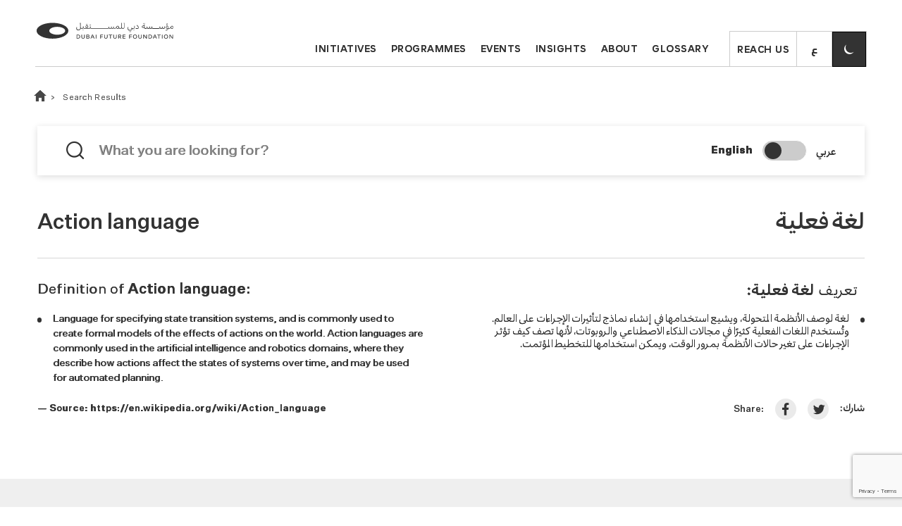

--- FILE ---
content_type: text/html; charset=UTF-8
request_url: https://arabicglossary.dubaifuture.ae/words/action-language/
body_size: 17271
content:
 
<!DOCTYPE html>
<html lang="en-us" >
<head>
  <meta charset="UTF-8">
  <link rel="profile" href="https://gmpg.org/xfn/11">
  <meta name="viewport" content="width=device-width, initial-scale=1.0">
  <link rel="apple-touch-icon" sizes="180x180" href="https://arabicglossary.dubaifuture.ae/wp-content/themes/dff-glossary-theme/assets/images/apple-touch-icon.png">
  <link rel="icon" type="image/png" sizes="32x32" href="https://arabicglossary.dubaifuture.ae/wp-content/themes/dff-glossary-theme/assets/images/favicon-32x32.png">
  <link rel="icon" type="image/png" sizes="16x16" href="https://arabicglossary.dubaifuture.ae/wp-content/themes/dff-glossary-theme/assets/images/favicon-16x16.png"> 
  <link rel="mask-icon" href="https://arabicglossary.dubaifuture.ae/wp-content/themes/dff-glossary-theme/assets/images/safari-pinned-tab.svg" color="#333333">
  <link rel="shortcut icon" href="https://arabicglossary.dubaifuture.ae/wp-content/themes/dff-glossary-theme/assets/images/favicon.ico">

  <script src="https://cdn.jsdelivr.net/npm/js-cookie@rc/dist/js.cookie.min.js"></script> 
  <script>
    
      (function () {
        if (!window.CSS || !CSS.supports('color', 'var(--test-var)')) {
            return;
        }
        window.matchMedia('(prefers-color-scheme: dark)').addListener(function (e) {
            if (e.matches) {
                document.documentElement.classList.add('theme-dark');
            } else {
                document.documentElement.classList.remove('theme-dark');
            } 
            Cookies.remove('color-scheme');
        });
    var theme = Cookies.get('color-scheme'); 
        if (theme === 'dark' || ((!theme || theme === 'auto') && window.matchMedia && window.matchMedia('(prefers-color-scheme: dark)').matches)) {
          document.documentElement.classList.remove('theme-light');
          document.documentElement.classList.add('theme-dark');
          
        }
        else
        {
          document.documentElement.classList.remove('theme-dark');
          document.documentElement.classList.add('theme-light'); 
          
        }
    })();
    var s_url = 'https://arabicglossary.dubaifuture.ae/'; 
  </script>
  
   <meta name='robots' content='index, follow, max-image-preview:large, max-snippet:-1, max-video-preview:-1' />
	<style>img:is([sizes="auto" i], [sizes^="auto," i]) { contain-intrinsic-size: 3000px 1500px }</style>
	<link rel="alternate" hreflang="ar" href="https://arabicglossary.dubaifuture.ae/ar/words/action-language/" />
<link rel="alternate" hreflang="en" href="https://arabicglossary.dubaifuture.ae/words/action-language/" />
<link rel="alternate" hreflang="x-default" href="https://arabicglossary.dubaifuture.ae/words/action-language/" />

	<!-- This site is optimized with the Yoast SEO plugin v26.6 - https://yoast.com/wordpress/plugins/seo/ -->
	<title>Action language - Glossary</title>
	<link rel="canonical" href="https://arabicglossary.dubaifuture.ae/words/action-language/" />
	<meta property="og:locale" content="en_US" />
	<meta property="og:type" content="article" />
	<meta property="og:title" content="Action language - Glossary" />
	<meta property="og:url" content="https://arabicglossary.dubaifuture.ae/words/action-language/" />
	<meta property="og:site_name" content="Glossary" />
	<meta property="article:modified_time" content="2021-11-29T14:53:47+00:00" />
	<meta name="twitter:card" content="summary_large_image" />
	<script type="application/ld+json" class="yoast-schema-graph">{"@context":"https://schema.org","@graph":[{"@type":"WebPage","@id":"https://arabicglossary.dubaifuture.ae/words/action-language/","url":"https://arabicglossary.dubaifuture.ae/words/action-language/","name":"Action language - Glossary","isPartOf":{"@id":"https://arabicglossary.dubaifuture.ae/#website"},"datePublished":"2021-06-09T08:53:25+00:00","dateModified":"2021-11-29T14:53:47+00:00","breadcrumb":{"@id":"https://arabicglossary.dubaifuture.ae/words/action-language/#breadcrumb"},"inLanguage":"en-US","potentialAction":[{"@type":"ReadAction","target":["https://arabicglossary.dubaifuture.ae/words/action-language/"]}]},{"@type":"BreadcrumbList","@id":"https://arabicglossary.dubaifuture.ae/words/action-language/#breadcrumb","itemListElement":[{"@type":"ListItem","position":1,"name":"Home","item":"https://arabicglossary.dubaifuture.ae/"},{"@type":"ListItem","position":2,"name":"Word List","item":"https://arabicglossary.dubaifuture.ae/words/"},{"@type":"ListItem","position":3,"name":"Action language"}]},{"@type":"WebSite","@id":"https://arabicglossary.dubaifuture.ae/#website","url":"https://arabicglossary.dubaifuture.ae/","name":"Glossary","description":"Dubai Future Foundation","potentialAction":[{"@type":"SearchAction","target":{"@type":"EntryPoint","urlTemplate":"https://arabicglossary.dubaifuture.ae/?s={search_term_string}"},"query-input":{"@type":"PropertyValueSpecification","valueRequired":true,"valueName":"search_term_string"}}],"inLanguage":"en-US"}]}</script>
	<!-- / Yoast SEO plugin. -->


<link rel='dns-prefetch' href='//code.jquery.com' />
<link rel='dns-prefetch' href='//maxcdn.bootstrapcdn.com' />
<link rel="alternate" type="application/rss+xml" title="Glossary &raquo; Feed" href="https://arabicglossary.dubaifuture.ae/feed/" />
<link rel="alternate" type="application/rss+xml" title="Glossary &raquo; Comments Feed" href="https://arabicglossary.dubaifuture.ae/comments/feed/" />
		<!-- This site uses the Google Analytics by MonsterInsights plugin v9.11.0 - Using Analytics tracking - https://www.monsterinsights.com/ -->
		<!-- Note: MonsterInsights is not currently configured on this site. The site owner needs to authenticate with Google Analytics in the MonsterInsights settings panel. -->
					<!-- No tracking code set -->
				<!-- / Google Analytics by MonsterInsights -->
		<script>
window._wpemojiSettings = {"baseUrl":"https:\/\/s.w.org\/images\/core\/emoji\/16.0.1\/72x72\/","ext":".png","svgUrl":"https:\/\/s.w.org\/images\/core\/emoji\/16.0.1\/svg\/","svgExt":".svg","source":{"concatemoji":"https:\/\/arabicglossary.dubaifuture.ae\/wp-includes\/js\/wp-emoji-release.min.js?ver=6.8.3"}};
/*! This file is auto-generated */
!function(s,n){var o,i,e;function c(e){try{var t={supportTests:e,timestamp:(new Date).valueOf()};sessionStorage.setItem(o,JSON.stringify(t))}catch(e){}}function p(e,t,n){e.clearRect(0,0,e.canvas.width,e.canvas.height),e.fillText(t,0,0);var t=new Uint32Array(e.getImageData(0,0,e.canvas.width,e.canvas.height).data),a=(e.clearRect(0,0,e.canvas.width,e.canvas.height),e.fillText(n,0,0),new Uint32Array(e.getImageData(0,0,e.canvas.width,e.canvas.height).data));return t.every(function(e,t){return e===a[t]})}function u(e,t){e.clearRect(0,0,e.canvas.width,e.canvas.height),e.fillText(t,0,0);for(var n=e.getImageData(16,16,1,1),a=0;a<n.data.length;a++)if(0!==n.data[a])return!1;return!0}function f(e,t,n,a){switch(t){case"flag":return n(e,"\ud83c\udff3\ufe0f\u200d\u26a7\ufe0f","\ud83c\udff3\ufe0f\u200b\u26a7\ufe0f")?!1:!n(e,"\ud83c\udde8\ud83c\uddf6","\ud83c\udde8\u200b\ud83c\uddf6")&&!n(e,"\ud83c\udff4\udb40\udc67\udb40\udc62\udb40\udc65\udb40\udc6e\udb40\udc67\udb40\udc7f","\ud83c\udff4\u200b\udb40\udc67\u200b\udb40\udc62\u200b\udb40\udc65\u200b\udb40\udc6e\u200b\udb40\udc67\u200b\udb40\udc7f");case"emoji":return!a(e,"\ud83e\udedf")}return!1}function g(e,t,n,a){var r="undefined"!=typeof WorkerGlobalScope&&self instanceof WorkerGlobalScope?new OffscreenCanvas(300,150):s.createElement("canvas"),o=r.getContext("2d",{willReadFrequently:!0}),i=(o.textBaseline="top",o.font="600 32px Arial",{});return e.forEach(function(e){i[e]=t(o,e,n,a)}),i}function t(e){var t=s.createElement("script");t.src=e,t.defer=!0,s.head.appendChild(t)}"undefined"!=typeof Promise&&(o="wpEmojiSettingsSupports",i=["flag","emoji"],n.supports={everything:!0,everythingExceptFlag:!0},e=new Promise(function(e){s.addEventListener("DOMContentLoaded",e,{once:!0})}),new Promise(function(t){var n=function(){try{var e=JSON.parse(sessionStorage.getItem(o));if("object"==typeof e&&"number"==typeof e.timestamp&&(new Date).valueOf()<e.timestamp+604800&&"object"==typeof e.supportTests)return e.supportTests}catch(e){}return null}();if(!n){if("undefined"!=typeof Worker&&"undefined"!=typeof OffscreenCanvas&&"undefined"!=typeof URL&&URL.createObjectURL&&"undefined"!=typeof Blob)try{var e="postMessage("+g.toString()+"("+[JSON.stringify(i),f.toString(),p.toString(),u.toString()].join(",")+"));",a=new Blob([e],{type:"text/javascript"}),r=new Worker(URL.createObjectURL(a),{name:"wpTestEmojiSupports"});return void(r.onmessage=function(e){c(n=e.data),r.terminate(),t(n)})}catch(e){}c(n=g(i,f,p,u))}t(n)}).then(function(e){for(var t in e)n.supports[t]=e[t],n.supports.everything=n.supports.everything&&n.supports[t],"flag"!==t&&(n.supports.everythingExceptFlag=n.supports.everythingExceptFlag&&n.supports[t]);n.supports.everythingExceptFlag=n.supports.everythingExceptFlag&&!n.supports.flag,n.DOMReady=!1,n.readyCallback=function(){n.DOMReady=!0}}).then(function(){return e}).then(function(){var e;n.supports.everything||(n.readyCallback(),(e=n.source||{}).concatemoji?t(e.concatemoji):e.wpemoji&&e.twemoji&&(t(e.twemoji),t(e.wpemoji)))}))}((window,document),window._wpemojiSettings);
</script>
<style id='wp-emoji-styles-inline-css'>

	img.wp-smiley, img.emoji {
		display: inline !important;
		border: none !important;
		box-shadow: none !important;
		height: 1em !important;
		width: 1em !important;
		margin: 0 0.07em !important;
		vertical-align: -0.1em !important;
		background: none !important;
		padding: 0 !important;
	}
</style>
<style id='classic-theme-styles-inline-css'>
/*! This file is auto-generated */
.wp-block-button__link{color:#fff;background-color:#32373c;border-radius:9999px;box-shadow:none;text-decoration:none;padding:calc(.667em + 2px) calc(1.333em + 2px);font-size:1.125em}.wp-block-file__button{background:#32373c;color:#fff;text-decoration:none}
</style>
<style id='global-styles-inline-css'>
:root{--wp--preset--aspect-ratio--square: 1;--wp--preset--aspect-ratio--4-3: 4/3;--wp--preset--aspect-ratio--3-4: 3/4;--wp--preset--aspect-ratio--3-2: 3/2;--wp--preset--aspect-ratio--2-3: 2/3;--wp--preset--aspect-ratio--16-9: 16/9;--wp--preset--aspect-ratio--9-16: 9/16;--wp--preset--color--black: #000000;--wp--preset--color--cyan-bluish-gray: #abb8c3;--wp--preset--color--white: #ffffff;--wp--preset--color--pale-pink: #f78da7;--wp--preset--color--vivid-red: #cf2e2e;--wp--preset--color--luminous-vivid-orange: #ff6900;--wp--preset--color--luminous-vivid-amber: #fcb900;--wp--preset--color--light-green-cyan: #7bdcb5;--wp--preset--color--vivid-green-cyan: #00d084;--wp--preset--color--pale-cyan-blue: #8ed1fc;--wp--preset--color--vivid-cyan-blue: #0693e3;--wp--preset--color--vivid-purple: #9b51e0;--wp--preset--gradient--vivid-cyan-blue-to-vivid-purple: linear-gradient(135deg,rgba(6,147,227,1) 0%,rgb(155,81,224) 100%);--wp--preset--gradient--light-green-cyan-to-vivid-green-cyan: linear-gradient(135deg,rgb(122,220,180) 0%,rgb(0,208,130) 100%);--wp--preset--gradient--luminous-vivid-amber-to-luminous-vivid-orange: linear-gradient(135deg,rgba(252,185,0,1) 0%,rgba(255,105,0,1) 100%);--wp--preset--gradient--luminous-vivid-orange-to-vivid-red: linear-gradient(135deg,rgba(255,105,0,1) 0%,rgb(207,46,46) 100%);--wp--preset--gradient--very-light-gray-to-cyan-bluish-gray: linear-gradient(135deg,rgb(238,238,238) 0%,rgb(169,184,195) 100%);--wp--preset--gradient--cool-to-warm-spectrum: linear-gradient(135deg,rgb(74,234,220) 0%,rgb(151,120,209) 20%,rgb(207,42,186) 40%,rgb(238,44,130) 60%,rgb(251,105,98) 80%,rgb(254,248,76) 100%);--wp--preset--gradient--blush-light-purple: linear-gradient(135deg,rgb(255,206,236) 0%,rgb(152,150,240) 100%);--wp--preset--gradient--blush-bordeaux: linear-gradient(135deg,rgb(254,205,165) 0%,rgb(254,45,45) 50%,rgb(107,0,62) 100%);--wp--preset--gradient--luminous-dusk: linear-gradient(135deg,rgb(255,203,112) 0%,rgb(199,81,192) 50%,rgb(65,88,208) 100%);--wp--preset--gradient--pale-ocean: linear-gradient(135deg,rgb(255,245,203) 0%,rgb(182,227,212) 50%,rgb(51,167,181) 100%);--wp--preset--gradient--electric-grass: linear-gradient(135deg,rgb(202,248,128) 0%,rgb(113,206,126) 100%);--wp--preset--gradient--midnight: linear-gradient(135deg,rgb(2,3,129) 0%,rgb(40,116,252) 100%);--wp--preset--font-size--small: 13px;--wp--preset--font-size--medium: 20px;--wp--preset--font-size--large: 36px;--wp--preset--font-size--x-large: 42px;--wp--preset--spacing--20: 0.44rem;--wp--preset--spacing--30: 0.67rem;--wp--preset--spacing--40: 1rem;--wp--preset--spacing--50: 1.5rem;--wp--preset--spacing--60: 2.25rem;--wp--preset--spacing--70: 3.38rem;--wp--preset--spacing--80: 5.06rem;--wp--preset--shadow--natural: 6px 6px 9px rgba(0, 0, 0, 0.2);--wp--preset--shadow--deep: 12px 12px 50px rgba(0, 0, 0, 0.4);--wp--preset--shadow--sharp: 6px 6px 0px rgba(0, 0, 0, 0.2);--wp--preset--shadow--outlined: 6px 6px 0px -3px rgba(255, 255, 255, 1), 6px 6px rgba(0, 0, 0, 1);--wp--preset--shadow--crisp: 6px 6px 0px rgba(0, 0, 0, 1);}:where(.is-layout-flex){gap: 0.5em;}:where(.is-layout-grid){gap: 0.5em;}body .is-layout-flex{display: flex;}.is-layout-flex{flex-wrap: wrap;align-items: center;}.is-layout-flex > :is(*, div){margin: 0;}body .is-layout-grid{display: grid;}.is-layout-grid > :is(*, div){margin: 0;}:where(.wp-block-columns.is-layout-flex){gap: 2em;}:where(.wp-block-columns.is-layout-grid){gap: 2em;}:where(.wp-block-post-template.is-layout-flex){gap: 1.25em;}:where(.wp-block-post-template.is-layout-grid){gap: 1.25em;}.has-black-color{color: var(--wp--preset--color--black) !important;}.has-cyan-bluish-gray-color{color: var(--wp--preset--color--cyan-bluish-gray) !important;}.has-white-color{color: var(--wp--preset--color--white) !important;}.has-pale-pink-color{color: var(--wp--preset--color--pale-pink) !important;}.has-vivid-red-color{color: var(--wp--preset--color--vivid-red) !important;}.has-luminous-vivid-orange-color{color: var(--wp--preset--color--luminous-vivid-orange) !important;}.has-luminous-vivid-amber-color{color: var(--wp--preset--color--luminous-vivid-amber) !important;}.has-light-green-cyan-color{color: var(--wp--preset--color--light-green-cyan) !important;}.has-vivid-green-cyan-color{color: var(--wp--preset--color--vivid-green-cyan) !important;}.has-pale-cyan-blue-color{color: var(--wp--preset--color--pale-cyan-blue) !important;}.has-vivid-cyan-blue-color{color: var(--wp--preset--color--vivid-cyan-blue) !important;}.has-vivid-purple-color{color: var(--wp--preset--color--vivid-purple) !important;}.has-black-background-color{background-color: var(--wp--preset--color--black) !important;}.has-cyan-bluish-gray-background-color{background-color: var(--wp--preset--color--cyan-bluish-gray) !important;}.has-white-background-color{background-color: var(--wp--preset--color--white) !important;}.has-pale-pink-background-color{background-color: var(--wp--preset--color--pale-pink) !important;}.has-vivid-red-background-color{background-color: var(--wp--preset--color--vivid-red) !important;}.has-luminous-vivid-orange-background-color{background-color: var(--wp--preset--color--luminous-vivid-orange) !important;}.has-luminous-vivid-amber-background-color{background-color: var(--wp--preset--color--luminous-vivid-amber) !important;}.has-light-green-cyan-background-color{background-color: var(--wp--preset--color--light-green-cyan) !important;}.has-vivid-green-cyan-background-color{background-color: var(--wp--preset--color--vivid-green-cyan) !important;}.has-pale-cyan-blue-background-color{background-color: var(--wp--preset--color--pale-cyan-blue) !important;}.has-vivid-cyan-blue-background-color{background-color: var(--wp--preset--color--vivid-cyan-blue) !important;}.has-vivid-purple-background-color{background-color: var(--wp--preset--color--vivid-purple) !important;}.has-black-border-color{border-color: var(--wp--preset--color--black) !important;}.has-cyan-bluish-gray-border-color{border-color: var(--wp--preset--color--cyan-bluish-gray) !important;}.has-white-border-color{border-color: var(--wp--preset--color--white) !important;}.has-pale-pink-border-color{border-color: var(--wp--preset--color--pale-pink) !important;}.has-vivid-red-border-color{border-color: var(--wp--preset--color--vivid-red) !important;}.has-luminous-vivid-orange-border-color{border-color: var(--wp--preset--color--luminous-vivid-orange) !important;}.has-luminous-vivid-amber-border-color{border-color: var(--wp--preset--color--luminous-vivid-amber) !important;}.has-light-green-cyan-border-color{border-color: var(--wp--preset--color--light-green-cyan) !important;}.has-vivid-green-cyan-border-color{border-color: var(--wp--preset--color--vivid-green-cyan) !important;}.has-pale-cyan-blue-border-color{border-color: var(--wp--preset--color--pale-cyan-blue) !important;}.has-vivid-cyan-blue-border-color{border-color: var(--wp--preset--color--vivid-cyan-blue) !important;}.has-vivid-purple-border-color{border-color: var(--wp--preset--color--vivid-purple) !important;}.has-vivid-cyan-blue-to-vivid-purple-gradient-background{background: var(--wp--preset--gradient--vivid-cyan-blue-to-vivid-purple) !important;}.has-light-green-cyan-to-vivid-green-cyan-gradient-background{background: var(--wp--preset--gradient--light-green-cyan-to-vivid-green-cyan) !important;}.has-luminous-vivid-amber-to-luminous-vivid-orange-gradient-background{background: var(--wp--preset--gradient--luminous-vivid-amber-to-luminous-vivid-orange) !important;}.has-luminous-vivid-orange-to-vivid-red-gradient-background{background: var(--wp--preset--gradient--luminous-vivid-orange-to-vivid-red) !important;}.has-very-light-gray-to-cyan-bluish-gray-gradient-background{background: var(--wp--preset--gradient--very-light-gray-to-cyan-bluish-gray) !important;}.has-cool-to-warm-spectrum-gradient-background{background: var(--wp--preset--gradient--cool-to-warm-spectrum) !important;}.has-blush-light-purple-gradient-background{background: var(--wp--preset--gradient--blush-light-purple) !important;}.has-blush-bordeaux-gradient-background{background: var(--wp--preset--gradient--blush-bordeaux) !important;}.has-luminous-dusk-gradient-background{background: var(--wp--preset--gradient--luminous-dusk) !important;}.has-pale-ocean-gradient-background{background: var(--wp--preset--gradient--pale-ocean) !important;}.has-electric-grass-gradient-background{background: var(--wp--preset--gradient--electric-grass) !important;}.has-midnight-gradient-background{background: var(--wp--preset--gradient--midnight) !important;}.has-small-font-size{font-size: var(--wp--preset--font-size--small) !important;}.has-medium-font-size{font-size: var(--wp--preset--font-size--medium) !important;}.has-large-font-size{font-size: var(--wp--preset--font-size--large) !important;}.has-x-large-font-size{font-size: var(--wp--preset--font-size--x-large) !important;}
:where(.wp-block-post-template.is-layout-flex){gap: 1.25em;}:where(.wp-block-post-template.is-layout-grid){gap: 1.25em;}
:where(.wp-block-columns.is-layout-flex){gap: 2em;}:where(.wp-block-columns.is-layout-grid){gap: 2em;}
:root :where(.wp-block-pullquote){font-size: 1.5em;line-height: 1.6;}
</style>
<link rel='stylesheet' id='contact-form-7-css' href='https://arabicglossary.dubaifuture.ae/wp-content/plugins/contact-form-7/includes/css/styles.css?ver=6.1.4' media='all' />
<link rel='stylesheet' id='dffglosssary-bootstrap-style-css' href='https://maxcdn.bootstrapcdn.com/bootstrap/4.0.0/css/bootstrap.min.css?ver=6.8.3' media='all' />
<link rel='stylesheet' id='dffglosssary-style-css' href='https://arabicglossary.dubaifuture.ae/wp-content/themes/dff-glossary-theme/assets/css/style.css?ver=6.8.3' media='all' />
<script id="wpml-cookie-js-extra">
var wpml_cookies = {"wp-wpml_current_language":{"value":"en","expires":1,"path":"\/"}};
var wpml_cookies = {"wp-wpml_current_language":{"value":"en","expires":1,"path":"\/"}};
</script>
<script src="https://arabicglossary.dubaifuture.ae/wp-content/plugins/sitepress-multilingual-cms/res/js/cookies/language-cookie.js?ver=486900" id="wpml-cookie-js" defer data-wp-strategy="defer"></script>
<script src="https://arabicglossary.dubaifuture.ae/wp-includes/js/jquery/jquery.min.js?ver=3.7.1" id="jquery-core-js"></script>
<script src="https://arabicglossary.dubaifuture.ae/wp-includes/js/jquery/jquery-migrate.min.js?ver=3.4.1" id="jquery-migrate-js"></script>
<script id="dff-glossary-management-ajaxwordlist-js-extra">
var wordObj = {"ajaxurl":"https:\/\/arabicglossary.dubaifuture.ae\/wp-admin\/admin-ajax.php"};
</script>
<script src="https://arabicglossary.dubaifuture.ae/wp-content/plugins/dff-glossary-management/public/js/dff-glossary.min.js?ver=1.0.0" id="dff-glossary-management-ajaxwordlist-js"></script>
<link rel='shortlink' href='https://arabicglossary.dubaifuture.ae/?p=56' />
<!-- start Simple Custom CSS and JS -->
<style>
/* Add your CSS code here.

For example:
.example {
    color: red;
}

For brushing up on your CSS knowledge, check out http://www.w3schools.com/css/css_syntax.asp

End of comment */ 

.footer-links-wrapper {
    display: none !important;
}
.footer-logo {
    display: none !important;
}
footer {
    padding-top: .5rem!important;
}

.page-banner {
    position: relative;
    display: flex;
    min-height: 52rem!important;
    -webkit-box-orient: vertical;
    -webkit-box-direction: normal;
    -ms-flex-direction: column;
    flex-direction: column;
    background-size: cover;
    background-repeat: no-repeat;
    background-position: 50%;
    overflow: hidden;
    z-index: 0;
}
</style>
<!-- end Simple Custom CSS and JS -->
<meta name="generator" content="WPML ver:4.8.6 stt:5,1;" />
		<style id="wp-custom-css">
			.word-of-the-day {
    background: url("https://arabicglossary.dubaifuture.ae/wp-content/themes/dff-glossary-theme/assets/images/wod-banner.jpg")!important;
    background-repeat: no-repeat;
    background-position: center;
    background-size: 100% 100%;
    padding: 4.4rem 0;
}
		</style>
		 
  <meta name="description" content="Language for specifying state transition systems, and is commonly used to create formal models of the effects of actions on the world. Action languages are commonly used in the artificial intelligence and robotics domains, where they describe how actions affect the states of systems over time, and may be used for automated planning. " /> 
  <meta property="og:title" content="Action language - Glossary">
  <meta property="og:description" content="Language for specifying state transition systems, and is commonly used to create formal models of the effects of actions on the world. Action languages are commonly used in the artificial intelligence and robotics domains, where they describe how actions affect the states of systems over time, and may be used for automated planning. ">
    <meta property="og:image" content="https://arabicglossary.dubaifuture.ae/wp-content/uploads/2021/06/Exterior-3@2x-900x510-1.jpg">
    <meta property="og:url" content="https://arabicglossary.dubaifuture.ae/words/action-language/">
  <meta name="twitter:title" content="Action language - Glossary">
  <meta name="twitter:description" content=" Language for specifying state transition systems, and is commonly used to create formal models of the effects of actions on the world. Action languages are commonly used in the artificial intelligence and robotics domains, where they describe how actions affect the states of systems over time, and may be used for automated planning. ">
   <meta name="twitter:card" content="summary_large_image">
 <!-- Global site tag (gtag.js) - Google Analytics -->
<script async src="https://www.googletagmanager.com/gtag/js?id=UA-175687220-1"></script>
<script>
  window.dataLayer = window.dataLayer || [];
  function gtag(){dataLayer.push(arguments);}
  gtag('js', new Date());

  gtag('config', 'UA-175687220-1');
</script>
</head> 
<body>
  <a class="skip-to-content" tabindex="0" role="button" href="#content">
    <span>Skip to content</span>
    <svg xmlns="http://www.w3.org/2000/svg" role="presentation" width="23.999" height="10" viewBox="0 0 23.999 10">
      <path id="Union_26" data-name="Union 26" d="M-6020-2h4V-20h2V-2h4l-5,6Z"
        transform="translate(20 -6010) rotate(-90)" />
    </svg>
  </a>

  <header id="header">
    <div class="nav-wrapper">
      <nav class="navbar navbar-expand-lg" aria-label="Main Menu Navigation">
        <button class="navbar-toggler collapsed" type="button" data-toggle="collapse"
          data-target="#navbarSupportedContent" aria-controls="navbarSupportedContent" aria-expanded="false"
          aria-label="Open Menu">
          <span class="line"></span>
          <span class="line"></span>
          <span class="line"></span>
        </button>
        <a class="navbar-brand" title="Homepage" href="https://arabicglossary.dubaifuture.ae/">
          <svg version="1.1" id="Layer_2"  aria-labelledby="header-logo" xmlns="http://www.w3.org/2000/svg" xmlns:xlink="http://www.w3.org/1999/xlink"
            x="0px" y="0px" viewBox="0 0 455 78.2" style="enable-background:new 0 0 455 78.2;" xml:space="preserve">
             <title id="header-logo">Logo</title>
            <g>
              <path
                d="M71.7,44.4c-14.3,0-25.9-5.8-25.9-12.9c0-7.2,11.6-12.9,25.9-12.9c14.3,0,25.9,5.8,25.9,12.9
                C97.6,38.6,86.1,44.4,71.7,44.4 M56.2,5.6C27.6,5.6,4.4,17.1,4.4,31.4s23.2,25.9,51.8,25.9S108,45.8,108,31.4S84.8,5.6,56.2,5.6z">
              </path>
              <g>
                <g>
                  <path d="M146.4,50.6c0,3.8-2.5,6.4-6.8,6.4h-4.8V44.2h4.8C143.9,44.2,146.4,46.7,146.4,50.6z M144.2,50.6c0-2.7-1.5-4.6-4.5-4.6
                    h-2.9v9.1h2.9C142.7,55.1,144.2,53.3,144.2,50.6z"></path>
                  <path d="M161.5,44.2v7.4c0,2.3-0.8,5.6-5.5,5.6c-4.6,0-5.4-3.2-5.4-5.4v-7.7h2.1v7.3c0,1.7,0.3,4,3.3,4c3.1,0,3.4-2.4,3.4-4.1
                    v-7.3L161.5,44.2L161.5,44.2z"></path>
                  <path d="M177.2,53.3c0,2.1-1.7,3.7-4.6,3.7h-6V44.1h5.9c2.5,0,4.1,1.3,4.1,3.3c0,1.2-0.6,2.3-1.8,2.8
                    C176.3,50.7,177.2,51.9,177.2,53.3z M168.7,49.5h3.8c1.3,0,2-0.8,2-1.8c0-1-0.8-1.7-2-1.7h-3.9L168.7,49.5L168.7,49.5z M175,53.2
                    c0-1.2-1-2-2.4-2h-3.9v3.9h3.9C174.1,55.2,175,54.4,175,53.2z"></path>
                  <path
                    d="M190,53.6h-6.5l-1.4,3.4H180l5.4-12.8h2.7l5.5,12.8h-2.2L190,53.6z M189.2,51.8l-2.5-5.9l-2.5,5.9H189.2z">
                  </path>
                  <path d="M197.4,44.2h2.1V57h-2.1V44.2z"></path>
                  <path d="M214.3,46v3.8h6.5v1.8h-6.5v5.4h-2.1V44.1h8.8V46H214.3z"></path>
                  <path d="M235.9,44.2v7.4c0,2.3-0.8,5.6-5.5,5.6c-4.6,0-5.4-3.2-5.4-5.4v-7.7h2.1v7.3c0,1.7,0.3,4,3.3,4c3.1,0,3.4-2.4,3.4-4.1
                    v-7.3L235.9,44.2L235.9,44.2z"></path>
                  <path d="M251,46h-4.6v10.9h-2.1V46h-4.6v-1.9H251L251,46L251,46z"></path>
                  <path d="M265.6,44.2v7.4c0,2.3-0.8,5.6-5.5,5.6c-4.6,0-5.4-3.2-5.4-5.4v-7.7h2.1v7.3c0,1.7,0.3,4,3.3,4c3.1,0,3.4-2.4,3.4-4.1
                    v-7.3L265.6,44.2L265.6,44.2z"></path>
                  <path d="M274.8,51.9h-2.1v5h-2.1V44.1h5.5c2.8,0,4.6,1.5,4.6,3.8c0,2-1.5,3.5-3.7,3.8l3.9,5.2h-2.5L274.8,51.9z M272.7,50.2h3.6
                    c1.6,0,2.4-0.9,2.4-2.1c0-1.2-0.9-2.1-2.4-2.1h-3.6V50.2z"></path>
                  <path d="M287.3,46v3.6h6.7v1.8h-6.7v3.7h6.9V57h-9V44.2h9v1.9L287.3,46L287.3,46z"></path>
                  <path d="M308.4,46v3.8h6.5v1.8h-6.5v5.4h-2V44.1h8.8V46H308.4z"></path>
                  <path d="M332.1,50.6c0,3.9-2.7,6.8-6.7,6.8s-6.7-2.8-6.7-6.8s2.7-6.8,6.7-6.8C329.4,43.9,332.1,46.7,332.1,50.6z M329.9,50.6
                    c0-2.9-1.7-5-4.5-5c-2.8,0-4.5,2-4.5,5s1.8,5,4.5,5C328.1,55.5,329.9,53.5,329.9,50.6z"></path>
                  <path d="M347.2,44.2v7.4c0,2.3-0.8,5.6-5.5,5.6c-4.6,0-5.4-3.2-5.4-5.4v-7.7h2.1v7.3c0,1.7,0.3,4,3.3,4c3.1,0,3.4-2.4,3.4-4.1
                    v-7.3L347.2,44.2L347.2,44.2z"></path>
                  <path
                    d="M364.2,44.2V57h-2.5l-7.4-10.1V57h-2V44.2h2.5l7.4,10.2V44.2C362.3,44.2,364.2,44.2,364.2,44.2z">
                  </path>
                  <path d="M381,50.6c0,3.8-2.5,6.4-6.8,6.4h-4.8V44.2h4.8C378.4,44.2,381,46.7,381,50.6z M378.8,50.6c0-2.7-1.5-4.6-4.5-4.6h-2.9
                    v9.1h2.9C377.3,55.1,378.8,53.3,378.8,50.6z"></path>
                  <path
                    d="M393.4,53.6h-6.5l-1.4,3.4h-2.1l5.4-12.8h2.7l5.5,12.8h-2.2L393.4,53.6z M392.7,51.8l-2.5-5.9l-2.5,5.9H392.7z">
                  </path>
                  <path d="M409.2,46h-4.6v10.9h-2.1V46h-4.6v-1.9h11.3L409.2,46L409.2,46z"></path>
                  <path d="M413.1,44.2h2.1V57h-2.1V44.2z"></path>
                  <path d="M433.1,50.6c0,3.9-2.7,6.8-6.7,6.8c-4,0-6.7-2.8-6.7-6.8s2.7-6.8,6.7-6.8C430.3,43.8,433.1,46.7,433.1,50.6z M430.9,50.6
                    c0-2.9-1.7-5-4.5-5c-2.8,0-4.5,2-4.5,5s1.8,5,4.5,5S430.9,53.5,430.9,50.6z"></path>
                  <path
                    d="M449.4,44.2V57h-2.5l-7.4-10.1V57h-2V44.2h2.5l7.4,10.2V44.2C447.5,44.2,449.4,44.2,449.4,44.2z">
                  </path>
                </g>
                <g>
                  <polygon points="182.2,12.9 180.7,11.6 179.5,13.1 181,14.3 			"></polygon>
                  <polygon points="179.1,13.1 177.6,11.7 176.3,13.2 177.8,14.4 			"></polygon>
                  <polygon points="168.4,10.8 166.8,9.4 165.6,10.9 167.1,12.2 			"></polygon>
                  <polygon points="171.5,10.7 169.9,9.3 168.8,10.8 170.3,12 			"></polygon>
                  <polygon points="354.6,7.7 353.1,6.3 351.9,7.8 353.4,9.1 			"></polygon>
                  <path d="M432.8,11.7v-1.1h-0.1c-0.6,0.2-1.7,0.5-2.2,0.5c-0.5,0-1.3-0.8-1.3-1.5c0-0.7,0.7-1,1.4-1c0.5,0,0.9,0.1,1.4,0.3
                    l0.2-0.1l-0.2-1.1c-0.5-0.2-1-0.3-1.5-0.3c-1.2,0-2.3,0.8-2.3,2.3c0,0.7,0.3,1.4,1,2c-0.5,0.1-0.8,0.2-1.2,0.4v1.2l0.1,0.1
                    C429,12.9,431.3,12.1,432.8,11.7z"></path>
                  <polygon points="357.8,7.5 356.2,6.2 355,7.7 356.6,8.9 			"></polygon>
                  <polygon points="154.8,29 156.4,30.3 157.6,28.9 156,27.5 			"></polygon>
                  <polygon points="320.3,29 321.9,30.3 323.2,28.9 321.5,27.4 			"></polygon>
                  <path
                    d="M420.6,17.2c0.2,1.1,0.5,2.8,0.5,3.7c0,1.1-1,2-2.7,2c-1.6,0-2.8-0.9-2.8-3v-2.6H414v2.8c0,1.5-0.7,2.7-3,2.7
                    c-2.1,0-3.6-1-3.6-3.1v-2.4h-1.6v2.6c0,1.7-0.8,2.9-3.2,2.9h-18.1c-2.9,0-3.6-0.9-3.6-3.4v-2.1h-1.6v2.3c0,2.4-1,3.3-2.8,3.3
                    c-1.7,0-2.7-0.9-2.7-3v-2.6h-1.6v2.8c0,1.5-0.7,2.7-3,2.7c-2.1,0-3.6-1-3.6-3.1v-2.4h-1.6v2.6c0,1.7-0.8,2.9-3.2,2.9h-1.2h-0.1
                    c-1.6,0-2.5-0.7-2.5-2.8V11l-1.8,0.2v1.5c-4.3,1.2-7.6,3.5-7.6,6.3c0,1.9,2.3,3,7.8,3.2c0.3,1.9,1.6,2.9,3.6,2.9l0,0h0.1h1.2h0.3
                    c1.7,0,3.3-0.6,4.1-2.2c0.7,1.5,2.3,2.3,4.3,2.3c1.6,0,3.3-0.5,4.1-1.9c0.6,1.3,1.8,1.9,3.5,1.9c1.5,0,2.9-0.6,3.5-2.2
                    c0.7,1.5,2,2,3.3,2.1l0,0H402h0.3c1.7,0,3.3-0.6,4.1-2.2c0.7,1.5,2.3,2.3,4.3,2.3c1.7,0,3.3-0.5,4.1-1.9c0.6,1.2,1.9,1.9,3.6,1.9
                    c3.2,0,4.3-1.9,4.3-4.6c0-1.2-0.2-2.6-0.3-3.5L420.6,17.2z M355.2,20.2c-3.7-0.1-5.5-0.7-6.2-1.9c0.8-1.5,3.3-3,6.2-3.8V20.2z">
                  </path>
                  <path d="M331.8,12.7l-1.2,1.4c2.9,2.3,5.1,5,5.5,8.3c-1.2,0.6-3,0.9-4.7,0.9c-1.9,0-3-0.2-4.1-0.6v1.9c1.1,0.5,2.4,0.7,4,0.7
                    c2.3,0,4.5-0.7,5.5-1.6c0.5-0.5,0.7-1.1,0.7-1.9C337.6,18.3,335.2,15,331.8,12.7z"></path>
                  <polygon points="309.7,34.4 311.3,35.7 312.6,34.3 311,33 			"></polygon>
                  <path d="M322.7,15.7c0.2,1.5,0.5,3.5,0.5,4.9s-0.7,2.4-3,2.4H320h-1c-2.1,0-4.5-0.5-6.4-1.1l-0.5,1.8c1.5,0.7,3.3,1.3,3.9,2.3
                    c-1,1.6-4.3,2.9-7.4,2.9c-3.7,0-5.4-1.7-5.4-5c0-1.3,0.2-2.8,0.6-4.5l-1.5-0.3c-0.5,2-0.9,3.9-0.9,5.5c0,4.2,2.4,6.3,6.7,6.3
                    c3.2,0,6.5-1.1,8.2-3c0.7-0.7,1-1.5,1-2.3c0-0.2-0.1-0.5-0.1-0.7c0.2,0,0.4,0.1,0.6,0.1l0,0h0.9h0.3h0.5c2.1,0,3.4-0.6,4.2-1.5
                    c0.8-0.9,1-2.3,1-3.6c0-1.6-0.2-3.3-0.4-4.6L322.7,15.7z"></path>
                  <path
                    d="M446.3,15.4c-2.1,0-3.6,1.1-5.5,4.4c-1.2,2.3-2.1,3.2-3.4,3.2h-0.9h-1.9v-0.5c0-4-2.2-7.7-4.4-7.7
                    c-1.1,0-1.9,0.7-2.7,1.7c-1,1.2-1.9,3-1.9,4.4c0,1.9,1.6,3.9,6.4,3.9h0.8c-0.7,1.9-3.3,3.6-7.7,4.5l-0.1,0.3l1,1.5
                    c4.1-1.1,7-3,8-6.1h1.6h1.2c1.5,0,2.9-0.8,3.9-2.8c2,1.7,4.9,3.2,6.3,3.2c0.7,0,1.2-0.4,1.7-1.2c0.8-1.2,1.3-2.7,1.3-3.9
                    C450.3,17.6,448.9,15.4,446.3,15.4z M433.1,23h-0.5c-4.2,0-5.4-1.6-5.4-2.5c0-0.7,1.1-3,2.7-4.1c2.1,1,3.2,4.3,3.2,6.1L433.1,23
                    L433.1,23z M447.7,23.6c-1.7-0.3-3.6-1.3-5.7-2.8c1.7-3,2.7-3.6,4-3.6c1.5,0,2.8,1.4,2.8,3.7C448.7,21.8,448.3,22.8,447.7,23.6z">
                  </path>
                  <path
                    d="M289.2,5.7l0.3,10.9c0,1.2,0.1,2.4,0.1,3.2c0,1.9-0.8,3-2.8,3l0,0h-1.3h-0.1c-2.2,0-3.2-1.1-3.2-3.6c0-1.5,0-3.7,0-5.5
                    V5.6l-2,0.2l0.1,10c0.1,1.5,0.1,3.2,0.1,3.8c0,2.4-1,3.4-3,3.4h-1c-2.2,0-2.8-1.4-3.5-4c-0.6-2.1-1.6-3.6-3.8-3.6
                    c-2.1,0-3.7,1.1-5.5,4.5c-1.2,2.3-2.1,3.2-3.5,3.2h-0.3c-2.9,0-3.6-0.9-3.6-3.4v-2.1h-1.6v2.3c0,2.4-1,3.3-2.8,3.3
                    c-1.7,0-2.7-0.9-2.7-3v-2.6h-1.6v2.8c0,1.5-0.7,2.7-3,2.7c-2.1,0-3.6-1-3.6-3.1v-2.4h-1.6V20c0,1.7-0.8,2.9-3.2,2.9h-52
                    c-2.7,0-3.8-0.7-3.8-3.1v-3.3h-1.6v3.2c0,2.3-1.3,3.2-3,3.2h-1.3H174c-1.6,0-2.6-0.1-3.9-0.4c0.9-0.6,1.5-1.2,2-1.9
                    c0.5-0.7,0.7-1.2,0.7-2.1c0-2.7-2-4.9-4.2-4.9c-2.1,0-4.6,2.1-4.6,4.8c0,1.2,0.7,2.7,2.1,4c-1.4,0.3-2.7,0.5-3.8,0.5h-1.1
                    c-2.7,0-3.8-0.7-3.8-3.1v-3.3h-1.6v3.2c0,2.3-1.3,3.2-3,3.2h-1.2c-2.3,0-3.2-1-3.3-3.4l-0.3-14l-2,0.2l0.6,12
                    c0.1,1.2,0.1,4.1,0.1,4.9c0,3.2-2.2,5.4-6,5.4c-3.6,0-4.9-1.6-4.9-4.3c0-1.1,0.2-2.4,0.4-3.8l-1.5-0.3c-0.5,1.6-0.7,3.3-0.7,4.7
                    c0,3.8,1.9,5.8,6.3,5.8c4.9,0,7.4-2.7,7.9-6.3c0.6,0.8,1.6,1.2,2.7,1.2l0,0h0.3h1h0.3c2.3,0,3.8-0.8,4.3-2.3
                    c0.5,1.2,1.7,2.2,3.8,2.3l0,0h0.3h1h0.3c2,0,3.9-0.3,5.9-1.1c1.6,0.8,3.1,1.1,4.8,1.1h0.8h1.2h0.3c2.3,0,3.8-0.8,4.3-2.3
                    c0.5,1.2,1.7,2.2,3.8,2.3l0,0h52.1h0.3c1.7,0,3.3-0.6,4.1-2.2c0.7,1.5,2.3,2.3,4.3,2.3c1.6,0,3.3-0.5,4.1-1.9
                    c0.6,1.3,1.8,1.9,3.5,1.9c1.5,0,2.9-0.6,3.5-2.2c0.7,1.5,2,2,3.3,2.1l0,0h0.5h0.7c1.6,0,2.9-0.8,3.9-2.7c2,1.7,4.9,3.1,6.3,3.1
                    c0.7,0,1.4-0.5,1.8-1.2c0.3-0.5,0.6-1.1,0.7-1.7c0.6,1.6,1.6,2.4,3,2.5l0,0h0.3h0.9h0.2c2.1,0,3.7-0.8,4.3-2.3
                    c0.6,1.5,1.9,2.3,3.3,2.3l0,0h0.2h1h0.2c2.8,0,4.7-1.2,4.9-4.4c0.1-1.6,0.1-3.6,0.1-5.8V5.6L289.2,5.7z M165.3,18.2
                    c0.8-2,1.9-2.5,3-2.5c1.1,0,2.7,1.3,3,3.8c-0.7,0.9-1.4,1.5-3.2,2.3C166.7,20.8,165.8,19.7,165.3,18.2z M270.3,23.6
                    c-1.7-0.3-3.6-1.3-5.7-2.8c1.7-3,2.7-3.6,3.9-3.6c1.5,0,2.8,1.4,2.8,3.7C271.3,21.8,270.9,22.8,270.3,23.6z">
                  </path>
                  <polygon points="306.6,34.7 308.2,35.9 309.4,34.6 307.8,33.2 			"></polygon>
                </g>
              </g>
            </g>
          </svg>
        </a>
        <div class="collapse navbar-collapse" id="navbarSupportedContent">
          <ul class="navbar-nav ml-auto"><li class="nav-item "><a class="nav-link" role="button" href="https://www.dubaifuture.ae/initiatives/">INITIATIVES</a></li><li class="nav-item "><a class="nav-link" role="button" href="https://www.dubaifuture.ae/programs/">PROGRAMMES</a></li><li class="nav-item "><a class="nav-link" role="button" href="https://www.dubaifuture.ae/events/">EVENTS</a></li><li class="nav-item "><a class="nav-link" role="button" href="https://www.dubaifuture.ae/insights/">INSIGHTS</a></li><li class="nav-item "><a class="nav-link" role="button" href="https://www.dubaifuture.ae/about/">ABOUT</a></li><li class="nav-item "><a class="nav-link" role="button" href="https://arabicglossary.dubaifuture.ae/">Glossary</a></li><li class="nav-item "><a class="nav-link" role="button" href="https://www.dubaifuture.ae/reach-us/">REACH US</a></li></ul>          
        </div>
        <ul class="right-nav">
          <li class="lang">
            <a href="https://arabicglossary.dubaifuture.ae/ar/words/action-language/" id="site_language" role="button" title="Switch Language"><span class="icon-lang-ar"></span></a>
          </li>
          <li class="theme-toggle">
            <button title="Choose Theme">
              <span class="icon-moon icon-dark-theme"
                title="Switch to Dark Theme"></span>
              <img src="https://arabicglossary.dubaifuture.ae/wp-content/themes/dff-glossary-theme/assets/images/sun.svg" alt="Activate Light Theme"
                title="Switch to Light Theme" class="icon-light-theme">
            </button>
            
          </li>
        </ul>
      </nav>
    </div>
  </header><main   id="content" class="Search-Results">
    <ul class="breadcrumb">
      <li><a aria-label="Go to Homepage" href="https://arabicglossary.dubaifuture.ae"><span class="icon-home"></span></a></li>
      <li><a href="javascript:;" role="button">Search Results</a></li>
    </ul>
    <div class="search-for-word">
      <div class="container">
        <div class="search-form" role="search">
          <span class="icon-search" role="presentation"></span>
          <div class="search-dropdown">
             <input type="text"  autocomplete="off" maxlength="50" id="search-keyword"  class="search-input" name="keyword" aria-label="Search Word" placeholder="What you are looking for?">
          <div class="suggesions-box">
            <label>Most recent search:</label>
            <div class="words-wrapper">
              <ul class="words"> 
              </ul>
            </div>
          </div>
          </div>
          <div class="toggle-language">
            <a href="https://arabicglossary.dubaifuture.ae" id="site_en_link" class="en active" role="button">English</a>
            <label class="switch">
              <span class="sr-only">Change Search Language</span>
              <input title="Switch Language" type="checkbox">
              <span class="slider round" role="presentation"></span>
            </label>
            <a href="https://arabicglossary.dubaifuture.ae/ar/" id="site_ar_link" class="ar " role="button">عربي</a>
          </div>
        </div>
      </div>
    </div>
    
    <section class="section-result">
      <div class="container">
        <div class="row">
          <div class="col-md-6">
            <div class="result en">
              <h1 class="word-title">Action language</h1>
              <hr>
              <p class="sub-title">Definition of <strong>Action language:</strong></p>
              <ul>
                <li>
                  <p class="result-description">
                    Language for specifying state transition systems, and is commonly used to create formal models of the effects of actions on the world. Action languages are commonly used in the artificial intelligence and robotics domains, where they describe how actions affect the states of systems over time, and may be used for automated planning.                   </p>
                </li>
              </ul>
            </div>
          </div>
          <div class="col-md-6">
            <div class="result ar">
              <h2 class="word-title">لغة فعلية</h2>
              <hr>
              <p class="sub-title">تعريف  <strong>لغة فعلية:</strong></p>
              <ul>
                <li>
                  <p class="result-description">
                    لغة لوصف الأنظمة المتحولة، ويشيع استخدامها في إنشاء نماذج لتأثيرات الإجراءات على العالم. وتُستخدم اللغات الفعلية كثيرًا في مجالات الذكاء الاصطناعي والروبوتات، لأنها تصف كيف تؤثر الإجراءات على تغير حالات الأنظمة بمرور الوقت، ويمكن استخدامها للتخطيط المؤتمت.                  </p>
                </li>
              </ul>

            </div>
          </div>
        </div>
        <div class="row result-links">
          <div class="col-md-8">
                        <p class="source">— Source:&nbsp;
              <a
                target="_blank" href="https://en.wikipedia.org/wiki/Action_language">https://en.wikipedia.org/wiki/Action_language</a> 
            </p>
                      </div>
          <div class="col-md-4">
            <div class="share-links">
              <span class="en">Share:</span>
              <ul>
                <li><a target="_blank" href="https://www.facebook.com/sharer/sharer.php?u=https://arabicglossary.dubaifuture.ae/words/action-language/" aria-label="Share URL to Facebook" role="button"><span class="icon-facebook dark-theme-icon-bg"><span
                        class="path1" role="presentation"></span><span class="path2" role="presentation"></span></span></a></li>
                <li><a target="_blank" href="https://twitter.com/intent/tweet?text=Action+language&url=https://arabicglossary.dubaifuture.ae/words/action-language/" aria-label="Share URL to Twitter" role="button"><span class="icon-twitter dark-theme-icon-bg"><span
                        class="path1" role="presentation"></span><span class="path2" role="presentation"></span></span></a></li>
              </ul>
              <span class="ar">شارك:</span>
            </div>
          </div>
        </div>
      </div>
    </section>
    <section class="suggest-word">
  <div class="container text-center">
    <h2 class="section-title" >if you would like to suggest a word please click SUBMIT BELOW</h2>
    <button class="btn" data-toggle="modal" data-target="#submitFormModal">SUBMIT</button>
  </div> 
</section> 
    <div class="related-words">
      <div class="container">
        <div class="section-title">Related Words</div>
        <div class="content-wrapper">
          <ul class="row">
            <li class="col-sm-4">
              <a href="https://arabicglossary.dubaifuture.ae/words/abstraction" role="button" class="en">Abstraction</a>
              <a href="https://arabicglossary.dubaifuture.ae/ar/words/abstraction" role="button" class="ar">تجرد</a>
            </li><li class="col-sm-4">
              <a href="https://arabicglossary.dubaifuture.ae/words/action-model-learning" role="button" class="en">Action model learning</a>
              <a href="https://arabicglossary.dubaifuture.ae/ar/words/action-model-learning" role="button" class="ar">نموذج تعلم الفعل</a>
            </li><li class="col-sm-4">
              <a href="https://arabicglossary.dubaifuture.ae/words/call-to-action-cta" role="button" class="en">Call to Action (CTA)</a>
              <a href="https://arabicglossary.dubaifuture.ae/ar/words/call-to-action-cta" role="button" class="ar">دعوة إلى العمل</a>
            </li>            
          </ul>
        </div>
      </div>
    </div>
  <section class="words-in-glossary">
  <div class="container">
    <h2 class="section-title" >Browse words in Glossary</h2>
    <div class="glossary-words">
      <div class="en">
        <a href="https://arabicglossary.dubaifuture.ae/browse/A" role="button">A</a><a href="https://arabicglossary.dubaifuture.ae/browse/B" role="button">B</a><a href="https://arabicglossary.dubaifuture.ae/browse/C" role="button">C</a><a href="https://arabicglossary.dubaifuture.ae/browse/D" role="button">D</a><a href="https://arabicglossary.dubaifuture.ae/browse/E" role="button">E</a><a href="https://arabicglossary.dubaifuture.ae/browse/F" role="button">F</a><a href="https://arabicglossary.dubaifuture.ae/browse/G" role="button">G</a><a href="https://arabicglossary.dubaifuture.ae/browse/H" role="button">H</a><a href="https://arabicglossary.dubaifuture.ae/browse/I" role="button">I</a><a href="https://arabicglossary.dubaifuture.ae/browse/J" role="button">J</a><a href="https://arabicglossary.dubaifuture.ae/browse/K" role="button">K</a><a href="https://arabicglossary.dubaifuture.ae/browse/L" role="button">L</a><a href="https://arabicglossary.dubaifuture.ae/browse/M" role="button">M</a><a href="https://arabicglossary.dubaifuture.ae/browse/N" role="button">N</a><a href="https://arabicglossary.dubaifuture.ae/browse/O" role="button">O</a><a href="https://arabicglossary.dubaifuture.ae/browse/P" role="button">P</a><a href="https://arabicglossary.dubaifuture.ae/browse/Q" role="button">Q</a><a href="https://arabicglossary.dubaifuture.ae/browse/R" role="button">R</a><a href="https://arabicglossary.dubaifuture.ae/browse/S" role="button">S</a><a href="https://arabicglossary.dubaifuture.ae/browse/T" role="button">T</a><a href="https://arabicglossary.dubaifuture.ae/browse/U" role="button">U</a><a href="https://arabicglossary.dubaifuture.ae/browse/V" role="button">V</a><a href="https://arabicglossary.dubaifuture.ae/browse/W" role="button">W</a><a href="https://arabicglossary.dubaifuture.ae/browse/X" role="button">X</a><a href="https://arabicglossary.dubaifuture.ae/browse/Y" role="button">Y</a><a href="https://arabicglossary.dubaifuture.ae/browse/Z" role="button">Z</a> 
      </div>
      <div class="ar">
         <a href="https://arabicglossary.dubaifuture.ae/ar/browse/ا" role="button">ا</a><a href="https://arabicglossary.dubaifuture.ae/ar/browse/ب" role="button">ب</a><a href="https://arabicglossary.dubaifuture.ae/ar/browse/ت" role="button">ت</a><a href="https://arabicglossary.dubaifuture.ae/ar/browse/ث" role="button">ث</a><a href="https://arabicglossary.dubaifuture.ae/ar/browse/ج" role="button">ج</a><a href="https://arabicglossary.dubaifuture.ae/ar/browse/ح" role="button">ح</a><a href="https://arabicglossary.dubaifuture.ae/ar/browse/خ" role="button">خ</a><a href="https://arabicglossary.dubaifuture.ae/ar/browse/د" role="button">د</a><a href="https://arabicglossary.dubaifuture.ae/ar/browse/ذ" role="button">ذ</a><a href="https://arabicglossary.dubaifuture.ae/ar/browse/ر" role="button">ر</a><a href="https://arabicglossary.dubaifuture.ae/ar/browse/ز" role="button">ز</a><a href="https://arabicglossary.dubaifuture.ae/ar/browse/س" role="button">س</a><a href="https://arabicglossary.dubaifuture.ae/ar/browse/ش" role="button">ش</a><a href="https://arabicglossary.dubaifuture.ae/ar/browse/ص" role="button">ص</a><a href="https://arabicglossary.dubaifuture.ae/ar/browse/ض" role="button">ض</a><a href="https://arabicglossary.dubaifuture.ae/ar/browse/ط" role="button">ط</a><a href="https://arabicglossary.dubaifuture.ae/ar/browse/ظ" role="button">ظ</a><a href="https://arabicglossary.dubaifuture.ae/ar/browse/ع" role="button">ع</a><a href="https://arabicglossary.dubaifuture.ae/ar/browse/غ" role="button">غ</a><a href="https://arabicglossary.dubaifuture.ae/ar/browse/ف" role="button">ف</a><a href="https://arabicglossary.dubaifuture.ae/ar/browse/ق" role="button">ق</a><a href="https://arabicglossary.dubaifuture.ae/ar/browse/ك" role="button">ك</a><a href="https://arabicglossary.dubaifuture.ae/ar/browse/ل" role="button">ل</a><a href="https://arabicglossary.dubaifuture.ae/ar/browse/م" role="button">م</a><a href="https://arabicglossary.dubaifuture.ae/ar/browse/ن" role="button">ن</a><a href="https://arabicglossary.dubaifuture.ae/ar/browse/ه" role="button">ه</a><a href="https://arabicglossary.dubaifuture.ae/ar/browse/و" role="button">و</a><a href="https://arabicglossary.dubaifuture.ae/ar/browse/ي" role="button">ي</a> 
      </div>
    </div>
  </div>
</section>  </main>

<div class="wpcf7 no-js" id="wpcf7-f310-o1" lang="en-US" dir="ltr" data-wpcf7-id="310">
<div class="screen-reader-response"><p role="status" aria-live="polite" aria-atomic="true"></p> <ul></ul></div>
<form action="/words/action-language/#wpcf7-f310-o1" method="post" class="wpcf7-form init" aria-label="Contact form" novalidate="novalidate" data-status="init">
<fieldset class="hidden-fields-container"><input type="hidden" name="_wpcf7" value="310" /><input type="hidden" name="_wpcf7_version" value="6.1.4" /><input type="hidden" name="_wpcf7_locale" value="en_US" /><input type="hidden" name="_wpcf7_unit_tag" value="wpcf7-f310-o1" /><input type="hidden" name="_wpcf7_container_post" value="0" /><input type="hidden" name="_wpcf7_posted_data_hash" value="" /><input type="hidden" name="_wpcf7_recaptcha_response" value="" />
</fieldset>
<div class="modal fade Submit-Word-Popup" id="submitFormModal" tabindex="-1" aria-labelledby="submitFormModalLabel" aria-hidden="true">
	<div class="modal-dialog">
		<div class="modal-content">
			<div class="modal-header">
				<div class="row">
					<div class="col-md-12">
						<h2 class="modal-title" id="submitFormModalLabel">Submit New Word
						</h2>
					</div>
				</div>
				<p><button type="button" class="close-btn" data-dismiss="modal" aria-label="Close"><span class="icon-close"></span></button>
				</p>
			</div>
			<div class="modal-body">
				<div class="row">
					<div class="col-md-6">
						<h3 class="form-section-label">Word Information in English
						</h3>
						<div class="form-field">
							<p><label for="word-en">WORD <span class="required">*</span> </label><span class="wpcf7-form-control-wrap" data-name="submit-word-english"><input size="40" maxlength="100" class="wpcf7-form-control wpcf7-text wpcf7-validates-as-required form-control" id="word-en" aria-required="true" aria-invalid="false" value="" type="text" name="submit-word-english" /></span>
							</p>
						</div>
						<div class="form-field">
							<p><label for="word-definitions-en">Word Definitions <span class="required">*</span> </label><span class="wpcf7-form-control-wrap" data-name="submit-definition-english"><textarea cols="40" rows="10" maxlength="1000" class="wpcf7-form-control wpcf7-textarea wpcf7-validates-as-required form-control" id="word-definitions-en" aria-required="true" aria-invalid="false" name="submit-definition-english"></textarea></span>
							</p>
						</div>
					</div>
					<div class="col-md-6">
						<h3 class="form-section-label">Word Information in Arabic
						</h3>
						<div class="form-field">
							<p><label for="word-ar">WORD <span class="required">*</span> </label><span class="wpcf7-form-control-wrap" data-name="submit-word-arabic"><input size="40" maxlength="100" class="wpcf7-form-control wpcf7-text wpcf7-validates-as-required form-control" id="word-ar" aria-required="true" aria-invalid="false" value="" type="text" name="submit-word-arabic" /></span>
							</p>
						</div>
						<div class="form-field">
							<p><label for="word-definitions-ar">Word Definitions <span class="required">*</span> </label><span class="wpcf7-form-control-wrap" data-name="submit-definition-arabic"><textarea cols="40" rows="10" maxlength="1000" class="wpcf7-form-control wpcf7-textarea wpcf7-validates-as-required form-control" id="word-definitions-ar" aria-required="true" aria-invalid="false" name="submit-definition-arabic"></textarea></span>
							</p>
						</div>
					</div>
				</div>
				<div class="row">
					<div class="col-md-12">
						<div class="form-field source">
							<p><label for="source">Source </label><span class="wpcf7-form-control-wrap" data-name="submit-source"><input size="40" maxlength="500" class="wpcf7-form-control wpcf7-text form-control" id="source" aria-invalid="false" value="" type="text" name="submit-source" /></span>
							</p>
						</div>
					</div>
				</div>
				<div class="row">
					<div class="col-md-12">
						<h3 class="form-section-label">Your Information
						</h3>
					</div>
					<div class="col-md-6">
						<div class="form-field">
							<p><label for="name">Name <span class="required">*</span> </label><span class="wpcf7-form-control-wrap" data-name="submit-user-name"><input size="40" maxlength="100" class="wpcf7-form-control wpcf7-text wpcf7-validates-as-required form-control" id="name" aria-required="true" aria-invalid="false" value="" type="text" name="submit-user-name" /></span>
							</p>
						</div>
					</div>
					<div class="col-md-6">
						<div class="form-field">
							<p><label for="email">Email <span class="required">*</span></label><span class="wpcf7-form-control-wrap" data-name="submit-user-email"><input size="40" maxlength="100" class="wpcf7-form-control wpcf7-email wpcf7-validates-as-required wpcf7-text wpcf7-validates-as-email form-control" id="email" aria-required="true" aria-invalid="false" value="" type="email" name="submit-user-email" /></span>
							</p>
						</div>
					</div>
					<div class="col-md-6">
						<div class="form-field mb-md-0">
							<p><label for="mobile-code">Contact Number <span class="required">*</span> </label>
							</p>
							<div class="input-group contact-field">
								<div class="countryList">
									<div class="code-list">
										<p><span class="wpcf7-form-control-wrap" data-name="mobile-country-code"><select class="wpcf7-form-control wpcf7-select wpcf7-validates-as-required mobile-country-code" id="mobile-code" aria-required="true" aria-invalid="false" name="mobile-country-code"><option value="">&#8212;Please choose an option&#8212;</option></select></span>
										</p>
									</div>
									<div class="code-input">
										<p><span class="wpcf7-form-control-wrap" data-name="submit-user-contact"><input size="40" maxlength="10" class="wpcf7-form-control wpcf7-tel wpcf7-validates-as-required wpcf7-text wpcf7-validates-as-tel form-control" id="contact" aria-required="true" aria-invalid="false" value="" type="tel" name="submit-user-contact" /></span>
										</p>
									</div>
								</div>
							</div>
						</div>
					</div>
					<div class="col-md-6">
						<div class="form-field mb-0 select-country">
							<p><label for="countrySelect">Country <span class="required">*</span></label>
							</p>
							<div class="select-wrapper">
								<p><span class="wpcf7-form-control-wrap" data-name="submit-user-contactcountry"><select class="wpcf7-form-control wpcf7-select wpcf7-validates-as-required form-control" id="countrySelect" aria-required="true" aria-invalid="false" name="submit-user-contactcountry"><option value="Afghanistan">Afghanistan</option><option value="Albania">Albania</option><option value="Algeria">Algeria</option><option value="American Samoa">American Samoa</option><option value="Andorra">Andorra</option><option value="Angola">Angola</option><option value="Anguilla">Anguilla</option><option value="Antarctica">Antarctica</option><option value="Antigua and Barbuda">Antigua and Barbuda</option><option value="Argentina">Argentina</option><option value="Armenia">Armenia</option><option value="Aruba">Aruba</option><option value="Australia">Australia</option><option value="Austria">Austria</option><option value="Azerbaijan">Azerbaijan</option><option value="Bahamas">Bahamas</option><option value="Bahrain">Bahrain</option><option value="Bangladesh">Bangladesh</option><option value="Barbados">Barbados</option><option value="Belarus">Belarus</option><option value="Belgium">Belgium</option><option value="Belize">Belize</option><option value="Benin">Benin</option><option value="Bermuda">Bermuda</option><option value="Bhutan">Bhutan</option><option value="Bolivia">Bolivia</option><option value="Bosnia and Herzegovina">Bosnia and Herzegovina</option><option value="Botswana">Botswana</option><option value="Bouvet Islands">Bouvet Islands</option><option value="Brazil">Brazil</option><option value="British Indian Ocean Territory">British Indian Ocean Territory</option><option value="British Virgin Islands">British Virgin Islands</option><option value="Brunei">Brunei</option><option value="Brunei Darussalam">Brunei Darussalam</option><option value="Bulgaria">Bulgaria</option><option value="Burkina Faso">Burkina Faso</option><option value="Burundi">Burundi</option><option value="Cambodia">Cambodia</option><option value="Cameroon">Cameroon</option><option value="Canada">Canada</option><option value="Cape Verde">Cape Verde</option><option value="Cayman Islands">Cayman Islands</option><option value="Central African Republic">Central African Republic</option><option value="Chad">Chad</option><option value="Chile">Chile</option><option value="China">China</option><option value="Christmas Island">Christmas Island</option><option value="Cocos (Keeling) Islands">Cocos (Keeling) Islands</option><option value="Colombia">Colombia</option><option value="Comoros">Comoros</option><option value="Cook Islands">Cook Islands</option><option value="Costa Rica">Costa Rica</option><option value="Cote d&#039;Ivoire">Cote d&#039;Ivoire</option><option value="Croatia">Croatia</option><option value="Cuba">Cuba</option><option value="Cyprus">Cyprus</option><option value="Czech Republic">Czech Republic</option><option value="Democratic Republic of the Congo">Democratic Republic of the Congo</option><option value="Denmark">Denmark</option><option value="Djibouti">Djibouti</option><option value="Dominica">Dominica</option><option value="Dominican Republic">Dominican Republic</option><option value="East Timor">East Timor</option><option value="Ecuador">Ecuador</option><option value="Egypt">Egypt</option><option value="El Salvador">El Salvador</option><option value="Equatorial Guinea">Equatorial Guinea</option><option value="Eritrea">Eritrea</option><option value="Estonia">Estonia</option><option value="Ethiopia">Ethiopia</option><option value="Falkland Islands">Falkland Islands</option><option value="Faroe Islands">Faroe Islands</option><option value="Fiji">Fiji</option><option value="Finland">Finland</option><option value="France">France</option><option value="French Guiana">French Guiana</option><option value="French Polynesia">French Polynesia</option><option value="French Southern Territories">French Southern Territories</option><option value="Gabon">Gabon</option><option value="Gambia">Gambia</option><option value="Georgia">Georgia</option><option value="Germany">Germany</option><option value="Ghana">Ghana</option><option value="Gibraltar">Gibraltar</option><option value="Greece">Greece</option><option value="Greenland">Greenland</option><option value="Grenada">Grenada</option><option value="Guadeloupe">Guadeloupe</option><option value="Guam">Guam</option><option value="Guatemala">Guatemala</option><option value="Guernsey">Guernsey</option><option value="Guinea">Guinea</option><option value="Guinea-Bissau">Guinea-Bissau</option><option value="Guyana">Guyana</option><option value="Haiti">Haiti</option><option value="Heard Island and McDonald Islands">Heard Island and McDonald Islands</option><option value="Honduras">Honduras</option><option value="Hong Kong">Hong Kong</option><option value="Hungary">Hungary</option><option value="Iceland">Iceland</option><option value="India">India</option><option value="Indonesia">Indonesia</option><option value="Iran">Iran</option><option value="Iraq">Iraq</option><option value="Ireland">Ireland</option><option value="Isle Of Man">Isle Of Man</option><option value="Israel">Israel</option><option value="Italy">Italy</option><option value="Jamaica">Jamaica</option><option value="Japan">Japan</option><option value="Jersey">Jersey</option><option value="Jordan">Jordan</option><option value="Kazakhstan">Kazakhstan</option><option value="Kenya">Kenya</option><option value="Kiribati">Kiribati</option><option value="Kosovo">Kosovo</option><option value="Kuwait">Kuwait</option><option value="Kyrgyzstan">Kyrgyzstan</option><option value="Laos">Laos</option><option value="Latvia">Latvia</option><option value="Lebanon">Lebanon</option><option value="Lesotho">Lesotho</option><option value="Liberia">Liberia</option><option value="Libya">Libya</option><option value="Liechtenstein">Liechtenstein</option><option value="Lithuania">Lithuania</option><option value="Luxembourg">Luxembourg</option><option value="Macau">Macau</option><option value="Macedonia">Macedonia</option><option value="Madagascar">Madagascar</option><option value="Malawi">Malawi</option><option value="Malaysia">Malaysia</option><option value="Maldives">Maldives</option><option value="Mali">Mali</option><option value="Malta">Malta</option><option value="Marshall Islands">Marshall Islands</option><option value="Martinique">Martinique</option><option value="Mauritania">Mauritania</option><option value="Mauritius">Mauritius</option><option value="Mayotte">Mayotte</option><option value="Mexico">Mexico</option><option value="Micronesia">Micronesia</option><option value="Moldova">Moldova</option><option value="Monaco">Monaco</option><option value="Mongolia">Mongolia</option><option value="Montenegro">Montenegro</option><option value="Montserrat">Montserrat</option><option value="Morocco">Morocco</option><option value="Mozambique">Mozambique</option><option value="Myanmar">Myanmar</option><option value="Namibia">Namibia</option><option value="Nauru">Nauru</option><option value="Nepal">Nepal</option><option value="Netherlands">Netherlands</option><option value="Netherlands Antilles">Netherlands Antilles</option><option value="New Caledonia">New Caledonia</option><option value="New Zealand">New Zealand</option><option value="Nicaragua">Nicaragua</option><option value="Niger">Niger</option><option value="Nigeria">Nigeria</option><option value="Niue">Niue</option><option value="Norfolk Island">Norfolk Island</option><option value="North Korea">North Korea</option><option value="Northern Mariana Islands">Northern Mariana Islands</option><option value="Norway">Norway</option><option value="Oman">Oman</option><option value="Pakistan">Pakistan</option><option value="Palau">Palau</option><option value="Palestine">Palestine</option><option value="Panama">Panama</option><option value="Papua New Guinea">Papua New Guinea</option><option value="Paraguay">Paraguay</option><option value="Peru">Peru</option><option value="Philippines">Philippines</option><option value="Pitcairn Islands">Pitcairn Islands</option><option value="Poland">Poland</option><option value="Portugal">Portugal</option><option value="Puerto Rico">Puerto Rico</option><option value="Qatar">Qatar</option><option value="Republic of the Congo">Republic of the Congo</option><option value="Reunion">Reunion</option><option value="Romania">Romania</option><option value="Russian Federation">Russian Federation</option><option value="Rwanda">Rwanda</option><option value="Saint Helena">Saint Helena</option><option value="Saint Kitts and Nevis">Saint Kitts and Nevis</option><option value="Saint Lucia">Saint Lucia</option><option value="Saint Pierre and Miquelon">Saint Pierre and Miquelon</option><option value="Saint Vincent and The Grenadines">Saint Vincent and The Grenadines</option><option value="Samoa">Samoa</option><option value="San Marino">San Marino</option><option value="Sao Tome and Principe">Sao Tome and Principe</option><option value="Saudi Arabia">Saudi Arabia</option><option value="Senegal">Senegal</option><option value="Serbia">Serbia</option><option value="Seychelles">Seychelles</option><option value="Sierra Leone">Sierra Leone</option><option value="Singapore">Singapore</option><option value="Slovakia">Slovakia</option><option value="Slovenia">Slovenia</option><option value="Solomon Islands">Solomon Islands</option><option value="Somalia">Somalia</option><option value="South Africa">South Africa</option><option value="South Georgia and the South Sandwich Islands">South Georgia and the South Sandwich Islands</option><option value="South Korea">South Korea</option><option value="South Sudan">South Sudan</option><option value="Spain">Spain</option><option value="Sri Lanka">Sri Lanka</option><option value="Sudan">Sudan</option><option value="Suriname">Suriname</option><option value="Svalbard">Svalbard</option><option value="Swaziland">Swaziland</option><option value="Sweden">Sweden</option><option value="Switzerland">Switzerland</option><option value="Syria">Syria</option><option value="Taiwan">Taiwan</option><option value="Tajikistan">Tajikistan</option><option value="Tanzania">Tanzania</option><option value="Thailand">Thailand</option><option value="Togo">Togo</option><option value="Tokelau">Tokelau</option><option value="Tonga">Tonga</option><option value="Trinidad and Tobago">Trinidad and Tobago</option><option value="Tunisia">Tunisia</option><option value="Turkey">Turkey</option><option value="Turkmenistan">Turkmenistan</option><option value="Turks and Caicos Islands">Turks and Caicos Islands</option><option value="Tuvalu">Tuvalu</option><option value="Uganda">Uganda</option><option value="Ukraine">Ukraine</option><option value="United Arab Emirates" selected="selected">United Arab Emirates</option><option value="United Kingdom">United Kingdom</option><option value="United States Minor Outlying Islands">United States Minor Outlying Islands</option><option value="United States of America">United States of America</option><option value="United States Virgin Islands">United States Virgin Islands</option><option value="Uruguay">Uruguay</option><option value="Uzbekistan">Uzbekistan</option><option value="Vanuatu">Vanuatu</option><option value="Vatican City">Vatican City</option><option value="Venezuela">Venezuela</option><option value="Vietnam">Vietnam</option><option value="Wallis and Futuna Islands">Wallis and Futuna Islands</option><option value="Western Sahara">Western Sahara</option><option value="Yemen">Yemen</option><option value="Zambia">Zambia</option><option value="Zimbabwe">Zimbabwe</option></select></span>
								</p>
							</div>
						</div>
					</div>
				</div>
				<div class="row footer-row">
					<div class="col-md-6">
						<div class="form-btn-wrapper">
							<p><input class="wpcf7-form-control wpcf7-submit has-spinner btn" type="submit" value="Submit Word" />
							<div class="wpcf7-response-output" aria-hidden="true"></div>
							</p>
						</div>
					</div>
					<div class="col-md-6"><!--div class="help-link"><div>Need any help? Please visit our <a href="https://arabicglossary.dubaifuture.ae/help-faq/">Help & FAQ</a> page</div></div-->
					</div>
				</div>
			</div>
		</div>
	</div>
</div>
</form>
</div>
 
<footer aria-label="Footer">
    <div class="container">
      <div class="row">
        <div class="col-lg-4 col-md-12">
          <a href="https://arabicglossary.dubaifuture.ae/" class="footer-logo" role="button" aria-label="footer-logo">
            <svg version="1.1" id="Layer_1" aria-labelledby="footer-logo" xmlns="http://www.w3.org/2000/svg"
              xmlns:xlink="http://www.w3.org/1999/xlink" x="0px" y="0px" viewBox="0 0 455 78.2"
              style="enable-background:new 0 0 455 78.2;" xml:space="preserve">
               <title id="footer-logo">Logo</title>
              <g>
                <path
                  d="M71.7,44.4c-14.3,0-25.9-5.8-25.9-12.9c0-7.2,11.6-12.9,25.9-12.9c14.3,0,25.9,5.8,25.9,12.9
                  C97.6,38.6,86.1,44.4,71.7,44.4 M56.2,5.6C27.6,5.6,4.4,17.1,4.4,31.4s23.2,25.9,51.8,25.9S108,45.8,108,31.4S84.8,5.6,56.2,5.6z">
                </path>
                <g>
                  <g>
                    <path d="M146.4,50.6c0,3.8-2.5,6.4-6.8,6.4h-4.8V44.2h4.8C143.9,44.2,146.4,46.7,146.4,50.6z M144.2,50.6c0-2.7-1.5-4.6-4.5-4.6
                      h-2.9v9.1h2.9C142.7,55.1,144.2,53.3,144.2,50.6z"></path>
                    <path d="M161.5,44.2v7.4c0,2.3-0.8,5.6-5.5,5.6c-4.6,0-5.4-3.2-5.4-5.4v-7.7h2.1v7.3c0,1.7,0.3,4,3.3,4c3.1,0,3.4-2.4,3.4-4.1
                      v-7.3L161.5,44.2L161.5,44.2z"></path>
                    <path d="M177.2,53.3c0,2.1-1.7,3.7-4.6,3.7h-6V44.1h5.9c2.5,0,4.1,1.3,4.1,3.3c0,1.2-0.6,2.3-1.8,2.8
                      C176.3,50.7,177.2,51.9,177.2,53.3z M168.7,49.5h3.8c1.3,0,2-0.8,2-1.8c0-1-0.8-1.7-2-1.7h-3.9L168.7,49.5L168.7,49.5z M175,53.2
                      c0-1.2-1-2-2.4-2h-3.9v3.9h3.9C174.1,55.2,175,54.4,175,53.2z"></path>
                    <path
                      d="M190,53.6h-6.5l-1.4,3.4H180l5.4-12.8h2.7l5.5,12.8h-2.2L190,53.6z M189.2,51.8l-2.5-5.9l-2.5,5.9H189.2z">
                    </path>
                    <path d="M197.4,44.2h2.1V57h-2.1V44.2z"></path>
                    <path d="M214.3,46v3.8h6.5v1.8h-6.5v5.4h-2.1V44.1h8.8V46H214.3z"></path>
                    <path d="M235.9,44.2v7.4c0,2.3-0.8,5.6-5.5,5.6c-4.6,0-5.4-3.2-5.4-5.4v-7.7h2.1v7.3c0,1.7,0.3,4,3.3,4c3.1,0,3.4-2.4,3.4-4.1
                      v-7.3L235.9,44.2L235.9,44.2z"></path>
                    <path d="M251,46h-4.6v10.9h-2.1V46h-4.6v-1.9H251L251,46L251,46z"></path>
                    <path d="M265.6,44.2v7.4c0,2.3-0.8,5.6-5.5,5.6c-4.6,0-5.4-3.2-5.4-5.4v-7.7h2.1v7.3c0,1.7,0.3,4,3.3,4c3.1,0,3.4-2.4,3.4-4.1
                      v-7.3L265.6,44.2L265.6,44.2z"></path>
                    <path d="M274.8,51.9h-2.1v5h-2.1V44.1h5.5c2.8,0,4.6,1.5,4.6,3.8c0,2-1.5,3.5-3.7,3.8l3.9,5.2h-2.5L274.8,51.9z M272.7,50.2h3.6
                      c1.6,0,2.4-0.9,2.4-2.1c0-1.2-0.9-2.1-2.4-2.1h-3.6V50.2z"></path>
                    <path d="M287.3,46v3.6h6.7v1.8h-6.7v3.7h6.9V57h-9V44.2h9v1.9L287.3,46L287.3,46z"></path>
                    <path d="M308.4,46v3.8h6.5v1.8h-6.5v5.4h-2V44.1h8.8V46H308.4z"></path>
                    <path d="M332.1,50.6c0,3.9-2.7,6.8-6.7,6.8s-6.7-2.8-6.7-6.8s2.7-6.8,6.7-6.8C329.4,43.9,332.1,46.7,332.1,50.6z M329.9,50.6
                      c0-2.9-1.7-5-4.5-5c-2.8,0-4.5,2-4.5,5s1.8,5,4.5,5C328.1,55.5,329.9,53.5,329.9,50.6z"></path>
                    <path d="M347.2,44.2v7.4c0,2.3-0.8,5.6-5.5,5.6c-4.6,0-5.4-3.2-5.4-5.4v-7.7h2.1v7.3c0,1.7,0.3,4,3.3,4c3.1,0,3.4-2.4,3.4-4.1
                      v-7.3L347.2,44.2L347.2,44.2z"></path>
                    <path
                      d="M364.2,44.2V57h-2.5l-7.4-10.1V57h-2V44.2h2.5l7.4,10.2V44.2C362.3,44.2,364.2,44.2,364.2,44.2z">
                    </path>
                    <path d="M381,50.6c0,3.8-2.5,6.4-6.8,6.4h-4.8V44.2h4.8C378.4,44.2,381,46.7,381,50.6z M378.8,50.6c0-2.7-1.5-4.6-4.5-4.6h-2.9
                      v9.1h2.9C377.3,55.1,378.8,53.3,378.8,50.6z"></path>
                    <path
                      d="M393.4,53.6h-6.5l-1.4,3.4h-2.1l5.4-12.8h2.7l5.5,12.8h-2.2L393.4,53.6z M392.7,51.8l-2.5-5.9l-2.5,5.9H392.7z">
                    </path>
                    <path d="M409.2,46h-4.6v10.9h-2.1V46h-4.6v-1.9h11.3L409.2,46L409.2,46z"></path>
                    <path d="M413.1,44.2h2.1V57h-2.1V44.2z"></path>
                    <path d="M433.1,50.6c0,3.9-2.7,6.8-6.7,6.8c-4,0-6.7-2.8-6.7-6.8s2.7-6.8,6.7-6.8C430.3,43.8,433.1,46.7,433.1,50.6z M430.9,50.6
                      c0-2.9-1.7-5-4.5-5c-2.8,0-4.5,2-4.5,5s1.8,5,4.5,5S430.9,53.5,430.9,50.6z"></path>
                    <path
                      d="M449.4,44.2V57h-2.5l-7.4-10.1V57h-2V44.2h2.5l7.4,10.2V44.2C447.5,44.2,449.4,44.2,449.4,44.2z">
                    </path>
                  </g>
                  <g>
                    <polygon points="182.2,12.9 180.7,11.6 179.5,13.1 181,14.3 			"></polygon>
                    <polygon points="179.1,13.1 177.6,11.7 176.3,13.2 177.8,14.4 			"></polygon>
                    <polygon points="168.4,10.8 166.8,9.4 165.6,10.9 167.1,12.2 			"></polygon>
                    <polygon points="171.5,10.7 169.9,9.3 168.8,10.8 170.3,12 			"></polygon>
                    <polygon points="354.6,7.7 353.1,6.3 351.9,7.8 353.4,9.1 			"></polygon>
                    <path d="M432.8,11.7v-1.1h-0.1c-0.6,0.2-1.7,0.5-2.2,0.5c-0.5,0-1.3-0.8-1.3-1.5c0-0.7,0.7-1,1.4-1c0.5,0,0.9,0.1,1.4,0.3
                      l0.2-0.1l-0.2-1.1c-0.5-0.2-1-0.3-1.5-0.3c-1.2,0-2.3,0.8-2.3,2.3c0,0.7,0.3,1.4,1,2c-0.5,0.1-0.8,0.2-1.2,0.4v1.2l0.1,0.1
                      C429,12.9,431.3,12.1,432.8,11.7z"></path>
                    <polygon points="357.8,7.5 356.2,6.2 355,7.7 356.6,8.9 			"></polygon>
                    <polygon points="154.8,29 156.4,30.3 157.6,28.9 156,27.5 			"></polygon>
                    <polygon points="320.3,29 321.9,30.3 323.2,28.9 321.5,27.4 			"></polygon>
                    <path
                      d="M420.6,17.2c0.2,1.1,0.5,2.8,0.5,3.7c0,1.1-1,2-2.7,2c-1.6,0-2.8-0.9-2.8-3v-2.6H414v2.8c0,1.5-0.7,2.7-3,2.7
                      c-2.1,0-3.6-1-3.6-3.1v-2.4h-1.6v2.6c0,1.7-0.8,2.9-3.2,2.9h-18.1c-2.9,0-3.6-0.9-3.6-3.4v-2.1h-1.6v2.3c0,2.4-1,3.3-2.8,3.3
                      c-1.7,0-2.7-0.9-2.7-3v-2.6h-1.6v2.8c0,1.5-0.7,2.7-3,2.7c-2.1,0-3.6-1-3.6-3.1v-2.4h-1.6v2.6c0,1.7-0.8,2.9-3.2,2.9h-1.2h-0.1
                      c-1.6,0-2.5-0.7-2.5-2.8V11l-1.8,0.2v1.5c-4.3,1.2-7.6,3.5-7.6,6.3c0,1.9,2.3,3,7.8,3.2c0.3,1.9,1.6,2.9,3.6,2.9l0,0h0.1h1.2h0.3
                      c1.7,0,3.3-0.6,4.1-2.2c0.7,1.5,2.3,2.3,4.3,2.3c1.6,0,3.3-0.5,4.1-1.9c0.6,1.3,1.8,1.9,3.5,1.9c1.5,0,2.9-0.6,3.5-2.2
                      c0.7,1.5,2,2,3.3,2.1l0,0H402h0.3c1.7,0,3.3-0.6,4.1-2.2c0.7,1.5,2.3,2.3,4.3,2.3c1.7,0,3.3-0.5,4.1-1.9c0.6,1.2,1.9,1.9,3.6,1.9
                      c3.2,0,4.3-1.9,4.3-4.6c0-1.2-0.2-2.6-0.3-3.5L420.6,17.2z M355.2,20.2c-3.7-0.1-5.5-0.7-6.2-1.9c0.8-1.5,3.3-3,6.2-3.8V20.2z">
                    </path>
                    <path d="M331.8,12.7l-1.2,1.4c2.9,2.3,5.1,5,5.5,8.3c-1.2,0.6-3,0.9-4.7,0.9c-1.9,0-3-0.2-4.1-0.6v1.9c1.1,0.5,2.4,0.7,4,0.7
                      c2.3,0,4.5-0.7,5.5-1.6c0.5-0.5,0.7-1.1,0.7-1.9C337.6,18.3,335.2,15,331.8,12.7z"></path>
                    <polygon points="309.7,34.4 311.3,35.7 312.6,34.3 311,33 			"></polygon>
                    <path d="M322.7,15.7c0.2,1.5,0.5,3.5,0.5,4.9s-0.7,2.4-3,2.4H320h-1c-2.1,0-4.5-0.5-6.4-1.1l-0.5,1.8c1.5,0.7,3.3,1.3,3.9,2.3
                      c-1,1.6-4.3,2.9-7.4,2.9c-3.7,0-5.4-1.7-5.4-5c0-1.3,0.2-2.8,0.6-4.5l-1.5-0.3c-0.5,2-0.9,3.9-0.9,5.5c0,4.2,2.4,6.3,6.7,6.3
                      c3.2,0,6.5-1.1,8.2-3c0.7-0.7,1-1.5,1-2.3c0-0.2-0.1-0.5-0.1-0.7c0.2,0,0.4,0.1,0.6,0.1l0,0h0.9h0.3h0.5c2.1,0,3.4-0.6,4.2-1.5
                      c0.8-0.9,1-2.3,1-3.6c0-1.6-0.2-3.3-0.4-4.6L322.7,15.7z"></path>
                    <path
                      d="M446.3,15.4c-2.1,0-3.6,1.1-5.5,4.4c-1.2,2.3-2.1,3.2-3.4,3.2h-0.9h-1.9v-0.5c0-4-2.2-7.7-4.4-7.7
                      c-1.1,0-1.9,0.7-2.7,1.7c-1,1.2-1.9,3-1.9,4.4c0,1.9,1.6,3.9,6.4,3.9h0.8c-0.7,1.9-3.3,3.6-7.7,4.5l-0.1,0.3l1,1.5
                      c4.1-1.1,7-3,8-6.1h1.6h1.2c1.5,0,2.9-0.8,3.9-2.8c2,1.7,4.9,3.2,6.3,3.2c0.7,0,1.2-0.4,1.7-1.2c0.8-1.2,1.3-2.7,1.3-3.9
                      C450.3,17.6,448.9,15.4,446.3,15.4z M433.1,23h-0.5c-4.2,0-5.4-1.6-5.4-2.5c0-0.7,1.1-3,2.7-4.1c2.1,1,3.2,4.3,3.2,6.1L433.1,23
                      L433.1,23z M447.7,23.6c-1.7-0.3-3.6-1.3-5.7-2.8c1.7-3,2.7-3.6,4-3.6c1.5,0,2.8,1.4,2.8,3.7C448.7,21.8,448.3,22.8,447.7,23.6z">
                    </path>
                    <path
                      d="M289.2,5.7l0.3,10.9c0,1.2,0.1,2.4,0.1,3.2c0,1.9-0.8,3-2.8,3l0,0h-1.3h-0.1c-2.2,0-3.2-1.1-3.2-3.6c0-1.5,0-3.7,0-5.5
                      V5.6l-2,0.2l0.1,10c0.1,1.5,0.1,3.2,0.1,3.8c0,2.4-1,3.4-3,3.4h-1c-2.2,0-2.8-1.4-3.5-4c-0.6-2.1-1.6-3.6-3.8-3.6
                      c-2.1,0-3.7,1.1-5.5,4.5c-1.2,2.3-2.1,3.2-3.5,3.2h-0.3c-2.9,0-3.6-0.9-3.6-3.4v-2.1h-1.6v2.3c0,2.4-1,3.3-2.8,3.3
                      c-1.7,0-2.7-0.9-2.7-3v-2.6h-1.6v2.8c0,1.5-0.7,2.7-3,2.7c-2.1,0-3.6-1-3.6-3.1v-2.4h-1.6V20c0,1.7-0.8,2.9-3.2,2.9h-52
                      c-2.7,0-3.8-0.7-3.8-3.1v-3.3h-1.6v3.2c0,2.3-1.3,3.2-3,3.2h-1.3H174c-1.6,0-2.6-0.1-3.9-0.4c0.9-0.6,1.5-1.2,2-1.9
                      c0.5-0.7,0.7-1.2,0.7-2.1c0-2.7-2-4.9-4.2-4.9c-2.1,0-4.6,2.1-4.6,4.8c0,1.2,0.7,2.7,2.1,4c-1.4,0.3-2.7,0.5-3.8,0.5h-1.1
                      c-2.7,0-3.8-0.7-3.8-3.1v-3.3h-1.6v3.2c0,2.3-1.3,3.2-3,3.2h-1.2c-2.3,0-3.2-1-3.3-3.4l-0.3-14l-2,0.2l0.6,12
                      c0.1,1.2,0.1,4.1,0.1,4.9c0,3.2-2.2,5.4-6,5.4c-3.6,0-4.9-1.6-4.9-4.3c0-1.1,0.2-2.4,0.4-3.8l-1.5-0.3c-0.5,1.6-0.7,3.3-0.7,4.7
                      c0,3.8,1.9,5.8,6.3,5.8c4.9,0,7.4-2.7,7.9-6.3c0.6,0.8,1.6,1.2,2.7,1.2l0,0h0.3h1h0.3c2.3,0,3.8-0.8,4.3-2.3
                      c0.5,1.2,1.7,2.2,3.8,2.3l0,0h0.3h1h0.3c2,0,3.9-0.3,5.9-1.1c1.6,0.8,3.1,1.1,4.8,1.1h0.8h1.2h0.3c2.3,0,3.8-0.8,4.3-2.3
                      c0.5,1.2,1.7,2.2,3.8,2.3l0,0h52.1h0.3c1.7,0,3.3-0.6,4.1-2.2c0.7,1.5,2.3,2.3,4.3,2.3c1.6,0,3.3-0.5,4.1-1.9
                      c0.6,1.3,1.8,1.9,3.5,1.9c1.5,0,2.9-0.6,3.5-2.2c0.7,1.5,2,2,3.3,2.1l0,0h0.5h0.7c1.6,0,2.9-0.8,3.9-2.7c2,1.7,4.9,3.1,6.3,3.1
                      c0.7,0,1.4-0.5,1.8-1.2c0.3-0.5,0.6-1.1,0.7-1.7c0.6,1.6,1.6,2.4,3,2.5l0,0h0.3h0.9h0.2c2.1,0,3.7-0.8,4.3-2.3
                      c0.6,1.5,1.9,2.3,3.3,2.3l0,0h0.2h1h0.2c2.8,0,4.7-1.2,4.9-4.4c0.1-1.6,0.1-3.6,0.1-5.8V5.6L289.2,5.7z M165.3,18.2
                      c0.8-2,1.9-2.5,3-2.5c1.1,0,2.7,1.3,3,3.8c-0.7,0.9-1.4,1.5-3.2,2.3C166.7,20.8,165.8,19.7,165.3,18.2z M270.3,23.6
                      c-1.7-0.3-3.6-1.3-5.7-2.8c1.7-3,2.7-3.6,3.9-3.6c1.5,0,2.8,1.4,2.8,3.7C271.3,21.8,270.9,22.8,270.3,23.6z">
                    </path>
                    <polygon points="306.6,34.7 308.2,35.9 309.4,34.6 307.8,33.2 			"></polygon>
                  </g>
                </g>
              </g>
            </svg>
          </a>
        </div>
        <div class="col-lg-8 col-md-12 ftrmn">
          <div class="footer-links-wrapper">
             
         
          <div class="textwidget custom-html-widget"><div class="column">
              <h3 class="link-category">Strategic Areas of Focus</h3>
              <ul>
                <li><a href="https://www.dubaifuture.ae/initiatives/future-foresight-and-imagination/" role="button">Future, Foresight & Imagination</a></li>
                <li><a href="https://www.dubaifuture.ae/initiatives/content-and-knowledge-dissemination/" role="button">Content & Knowledge Dissemination</a></li>
                <li><a href="https://www.dubaifuture.ae/initiatives/capacity-building/" role="button">Capacity Building</a></li>
                <li><a href="https://www.dubaifuture.ae/initiatives/future-design-and-acceleration/" role="button">Future Design & Acceleration</a></li>
                <li><a href="https://www.dubaifuture.ae/initiatives/future-experience/" role="button">Future Experience</a></li>
              </ul>
            </div>
            <div class="column">
              <h3 class="link-category">Explore</h3>
              <ul>
                <li><a href="https://www.dubaifuture.ae/insights/" role="button">Insights</a></li>
                <li><a href="https://www.dubaifuture.ae/about/" role="button">About</a></li>
                <li><a href="https://www.dubaifuture.ae/events/" role="button">Events</a></li>
                <li><a href="https://www.dubaifuture.ae/programs/" role="button">Programmes</a></li>
              </ul>
            </div>
            <div class="column">
              <h3 class="link-category">Glossary</h3>
              <ul>
                <li><a href="https://arabicglossary.dubaifuture.ae/browse/" role="button">Browse Words</a></li>
                <li><a id="sub-link-form" href="javascript:;" data-toggle="modal" data-target="#submitFormModal" role="button">Submit Word</a></li>
                <li><a href="https://arabicglossary.dubaifuture.ae/help-faq/" role="button">Help & FAQ</a></li>
              </ul>
            </div>
            <div class="column">
              <h3 class="link-category">Follow us</h3>
              <ul>
                <li><a href="https://www.facebook.com/dubaifuture" role="button">Facebook</a></li>
                <li><a href="https://www.youtube.com/channel/UCnsjSGbXBD07o9B2N089lnQ" role="button">YouTube</a></li>
                <li><a href="https://www.instagram.com/dubaifuture/" role="button">Instagram</a></li>
                <li><a href="https://twitter.com/DubaiFuture" role="button">Twitter</a></li>
              </ul>
            </div></div>          
                      
          </div>
        </div>
      </div>
      <div class="footer-bottom">
        <div class="section-left">
          <span class="copyright">© 2016 - 2026  Dubai Future Foundation</span>
        </div>
        <div class="section-right">
          <div class="footer-bottom-nav">
            <ul role=menu>
              <li role="menuitem">  
                <a href="http://www.dubai.ae/" role="button">Dubai Government</a>
              </li>
              <li role="menuitem">
                <a href="https://u.ae/en/" role="button">UAE Government</a>
              </li>
            </ul>
          </div>
          <div class="footer-bottom-nav">
            <ul role=menu>
              <li role="menuitem">
                <a href="https://www.dubaifuture.ae/terms-of-service/" role="button">Terms of Service</a>
              </li>
              <li role="menuitem">
                <a href="https://www.dubaifuture.ae/privacy-policy/" role="button">Privacy Policy</a>
              </li>
            </ul>
          </div>
        </div>
      </div>
    </div>
  </footer>
  <script type="speculationrules">
{"prefetch":[{"source":"document","where":{"and":[{"href_matches":"\/*"},{"not":{"href_matches":["\/wp-*.php","\/wp-admin\/*","\/wp-content\/uploads\/*","\/wp-content\/*","\/wp-content\/plugins\/*","\/wp-content\/themes\/dff-glossary-theme\/*","\/*\\?(.+)"]}},{"not":{"selector_matches":"a[rel~=\"nofollow\"]"}},{"not":{"selector_matches":".no-prefetch, .no-prefetch a"}}]},"eagerness":"conservative"}]}
</script>
<script src="https://arabicglossary.dubaifuture.ae/wp-includes/js/dist/hooks.min.js?ver=4d63a3d491d11ffd8ac6" id="wp-hooks-js"></script>
<script src="https://arabicglossary.dubaifuture.ae/wp-includes/js/dist/i18n.min.js?ver=5e580eb46a90c2b997e6" id="wp-i18n-js"></script>
<script id="wp-i18n-js-after">
wp.i18n.setLocaleData( { 'text direction\u0004ltr': [ 'ltr' ] } );
</script>
<script src="https://arabicglossary.dubaifuture.ae/wp-content/plugins/contact-form-7/includes/swv/js/index.js?ver=6.1.4" id="swv-js"></script>
<script id="contact-form-7-js-before">
var wpcf7 = {
    "api": {
        "root": "https:\/\/arabicglossary.dubaifuture.ae\/wp-json\/",
        "namespace": "contact-form-7\/v1"
    },
    "cached": 1
};
</script>
<script src="https://arabicglossary.dubaifuture.ae/wp-content/plugins/contact-form-7/includes/js/index.js?ver=6.1.4" id="contact-form-7-js"></script>
<script src="https://code.jquery.com/jquery-3.2.1.min.js?ver=6.8.3" id="dffglosssary-jquery-js"></script>
<script src="https://maxcdn.bootstrapcdn.com/bootstrap/4.0.0/js/bootstrap.min.js?ver=6.8.3" id="dffglosssary-bootstrap-js"></script>
<script src="https://arabicglossary.dubaifuture.ae/wp-content/themes/dff-glossary-theme/assets/js/popper.min.js?ver=6.8.3" id="dffglosssary-popper-script-js"></script>
<script src="https://arabicglossary.dubaifuture.ae/wp-content/themes/dff-glossary-theme/assets/js/jquery.txtTruncate.js?ver=6.8.3" id="dffglosssary-txtTruncate-script-js"></script>
<script src="https://arabicglossary.dubaifuture.ae/wp-content/themes/dff-glossary-theme/assets/js/select2.full.min.js?ver=6.8.3" id="dffglosssary-select2-script-js"></script>
<script src="https://arabicglossary.dubaifuture.ae/wp-content/themes/dff-glossary-theme/assets/js/app.js?ver=6.8.3" id="dffglosssary-app-script-js"></script>
<script src="https://www.google.com/recaptcha/api.js?render=6LeJK6gdAAAAALfkr6R78ON9G1FpyhT18z47gQOg&amp;ver=3.0" id="google-recaptcha-js"></script>
<script src="https://arabicglossary.dubaifuture.ae/wp-includes/js/dist/vendor/wp-polyfill.min.js?ver=3.15.0" id="wp-polyfill-js"></script>
<script id="wpcf7-recaptcha-js-before">
var wpcf7_recaptcha = {
    "sitekey": "6LeJK6gdAAAAALfkr6R78ON9G1FpyhT18z47gQOg",
    "actions": {
        "homepage": "homepage",
        "contactform": "contactform"
    }
};
</script>
<script src="https://arabicglossary.dubaifuture.ae/wp-content/plugins/contact-form-7/modules/recaptcha/index.js?ver=6.1.4" id="wpcf7-recaptcha-js"></script>
 <script>
    $('.search-for-word .toggle-language').click(function() { 
      $(location).attr('href', $('#site_language').attr('href'));
    });
  </script>
</body> 
</html>

--- FILE ---
content_type: text/html; charset=utf-8
request_url: https://www.google.com/recaptcha/api2/anchor?ar=1&k=6LeJK6gdAAAAALfkr6R78ON9G1FpyhT18z47gQOg&co=aHR0cHM6Ly9hcmFiaWNnbG9zc2FyeS5kdWJhaWZ1dHVyZS5hZTo0NDM.&hl=en&v=7gg7H51Q-naNfhmCP3_R47ho&size=invisible&anchor-ms=20000&execute-ms=30000&cb=wwdka7hd7bkw
body_size: 48249
content:
<!DOCTYPE HTML><html dir="ltr" lang="en"><head><meta http-equiv="Content-Type" content="text/html; charset=UTF-8">
<meta http-equiv="X-UA-Compatible" content="IE=edge">
<title>reCAPTCHA</title>
<style type="text/css">
/* cyrillic-ext */
@font-face {
  font-family: 'Roboto';
  font-style: normal;
  font-weight: 400;
  font-stretch: 100%;
  src: url(//fonts.gstatic.com/s/roboto/v48/KFO7CnqEu92Fr1ME7kSn66aGLdTylUAMa3GUBHMdazTgWw.woff2) format('woff2');
  unicode-range: U+0460-052F, U+1C80-1C8A, U+20B4, U+2DE0-2DFF, U+A640-A69F, U+FE2E-FE2F;
}
/* cyrillic */
@font-face {
  font-family: 'Roboto';
  font-style: normal;
  font-weight: 400;
  font-stretch: 100%;
  src: url(//fonts.gstatic.com/s/roboto/v48/KFO7CnqEu92Fr1ME7kSn66aGLdTylUAMa3iUBHMdazTgWw.woff2) format('woff2');
  unicode-range: U+0301, U+0400-045F, U+0490-0491, U+04B0-04B1, U+2116;
}
/* greek-ext */
@font-face {
  font-family: 'Roboto';
  font-style: normal;
  font-weight: 400;
  font-stretch: 100%;
  src: url(//fonts.gstatic.com/s/roboto/v48/KFO7CnqEu92Fr1ME7kSn66aGLdTylUAMa3CUBHMdazTgWw.woff2) format('woff2');
  unicode-range: U+1F00-1FFF;
}
/* greek */
@font-face {
  font-family: 'Roboto';
  font-style: normal;
  font-weight: 400;
  font-stretch: 100%;
  src: url(//fonts.gstatic.com/s/roboto/v48/KFO7CnqEu92Fr1ME7kSn66aGLdTylUAMa3-UBHMdazTgWw.woff2) format('woff2');
  unicode-range: U+0370-0377, U+037A-037F, U+0384-038A, U+038C, U+038E-03A1, U+03A3-03FF;
}
/* math */
@font-face {
  font-family: 'Roboto';
  font-style: normal;
  font-weight: 400;
  font-stretch: 100%;
  src: url(//fonts.gstatic.com/s/roboto/v48/KFO7CnqEu92Fr1ME7kSn66aGLdTylUAMawCUBHMdazTgWw.woff2) format('woff2');
  unicode-range: U+0302-0303, U+0305, U+0307-0308, U+0310, U+0312, U+0315, U+031A, U+0326-0327, U+032C, U+032F-0330, U+0332-0333, U+0338, U+033A, U+0346, U+034D, U+0391-03A1, U+03A3-03A9, U+03B1-03C9, U+03D1, U+03D5-03D6, U+03F0-03F1, U+03F4-03F5, U+2016-2017, U+2034-2038, U+203C, U+2040, U+2043, U+2047, U+2050, U+2057, U+205F, U+2070-2071, U+2074-208E, U+2090-209C, U+20D0-20DC, U+20E1, U+20E5-20EF, U+2100-2112, U+2114-2115, U+2117-2121, U+2123-214F, U+2190, U+2192, U+2194-21AE, U+21B0-21E5, U+21F1-21F2, U+21F4-2211, U+2213-2214, U+2216-22FF, U+2308-230B, U+2310, U+2319, U+231C-2321, U+2336-237A, U+237C, U+2395, U+239B-23B7, U+23D0, U+23DC-23E1, U+2474-2475, U+25AF, U+25B3, U+25B7, U+25BD, U+25C1, U+25CA, U+25CC, U+25FB, U+266D-266F, U+27C0-27FF, U+2900-2AFF, U+2B0E-2B11, U+2B30-2B4C, U+2BFE, U+3030, U+FF5B, U+FF5D, U+1D400-1D7FF, U+1EE00-1EEFF;
}
/* symbols */
@font-face {
  font-family: 'Roboto';
  font-style: normal;
  font-weight: 400;
  font-stretch: 100%;
  src: url(//fonts.gstatic.com/s/roboto/v48/KFO7CnqEu92Fr1ME7kSn66aGLdTylUAMaxKUBHMdazTgWw.woff2) format('woff2');
  unicode-range: U+0001-000C, U+000E-001F, U+007F-009F, U+20DD-20E0, U+20E2-20E4, U+2150-218F, U+2190, U+2192, U+2194-2199, U+21AF, U+21E6-21F0, U+21F3, U+2218-2219, U+2299, U+22C4-22C6, U+2300-243F, U+2440-244A, U+2460-24FF, U+25A0-27BF, U+2800-28FF, U+2921-2922, U+2981, U+29BF, U+29EB, U+2B00-2BFF, U+4DC0-4DFF, U+FFF9-FFFB, U+10140-1018E, U+10190-1019C, U+101A0, U+101D0-101FD, U+102E0-102FB, U+10E60-10E7E, U+1D2C0-1D2D3, U+1D2E0-1D37F, U+1F000-1F0FF, U+1F100-1F1AD, U+1F1E6-1F1FF, U+1F30D-1F30F, U+1F315, U+1F31C, U+1F31E, U+1F320-1F32C, U+1F336, U+1F378, U+1F37D, U+1F382, U+1F393-1F39F, U+1F3A7-1F3A8, U+1F3AC-1F3AF, U+1F3C2, U+1F3C4-1F3C6, U+1F3CA-1F3CE, U+1F3D4-1F3E0, U+1F3ED, U+1F3F1-1F3F3, U+1F3F5-1F3F7, U+1F408, U+1F415, U+1F41F, U+1F426, U+1F43F, U+1F441-1F442, U+1F444, U+1F446-1F449, U+1F44C-1F44E, U+1F453, U+1F46A, U+1F47D, U+1F4A3, U+1F4B0, U+1F4B3, U+1F4B9, U+1F4BB, U+1F4BF, U+1F4C8-1F4CB, U+1F4D6, U+1F4DA, U+1F4DF, U+1F4E3-1F4E6, U+1F4EA-1F4ED, U+1F4F7, U+1F4F9-1F4FB, U+1F4FD-1F4FE, U+1F503, U+1F507-1F50B, U+1F50D, U+1F512-1F513, U+1F53E-1F54A, U+1F54F-1F5FA, U+1F610, U+1F650-1F67F, U+1F687, U+1F68D, U+1F691, U+1F694, U+1F698, U+1F6AD, U+1F6B2, U+1F6B9-1F6BA, U+1F6BC, U+1F6C6-1F6CF, U+1F6D3-1F6D7, U+1F6E0-1F6EA, U+1F6F0-1F6F3, U+1F6F7-1F6FC, U+1F700-1F7FF, U+1F800-1F80B, U+1F810-1F847, U+1F850-1F859, U+1F860-1F887, U+1F890-1F8AD, U+1F8B0-1F8BB, U+1F8C0-1F8C1, U+1F900-1F90B, U+1F93B, U+1F946, U+1F984, U+1F996, U+1F9E9, U+1FA00-1FA6F, U+1FA70-1FA7C, U+1FA80-1FA89, U+1FA8F-1FAC6, U+1FACE-1FADC, U+1FADF-1FAE9, U+1FAF0-1FAF8, U+1FB00-1FBFF;
}
/* vietnamese */
@font-face {
  font-family: 'Roboto';
  font-style: normal;
  font-weight: 400;
  font-stretch: 100%;
  src: url(//fonts.gstatic.com/s/roboto/v48/KFO7CnqEu92Fr1ME7kSn66aGLdTylUAMa3OUBHMdazTgWw.woff2) format('woff2');
  unicode-range: U+0102-0103, U+0110-0111, U+0128-0129, U+0168-0169, U+01A0-01A1, U+01AF-01B0, U+0300-0301, U+0303-0304, U+0308-0309, U+0323, U+0329, U+1EA0-1EF9, U+20AB;
}
/* latin-ext */
@font-face {
  font-family: 'Roboto';
  font-style: normal;
  font-weight: 400;
  font-stretch: 100%;
  src: url(//fonts.gstatic.com/s/roboto/v48/KFO7CnqEu92Fr1ME7kSn66aGLdTylUAMa3KUBHMdazTgWw.woff2) format('woff2');
  unicode-range: U+0100-02BA, U+02BD-02C5, U+02C7-02CC, U+02CE-02D7, U+02DD-02FF, U+0304, U+0308, U+0329, U+1D00-1DBF, U+1E00-1E9F, U+1EF2-1EFF, U+2020, U+20A0-20AB, U+20AD-20C0, U+2113, U+2C60-2C7F, U+A720-A7FF;
}
/* latin */
@font-face {
  font-family: 'Roboto';
  font-style: normal;
  font-weight: 400;
  font-stretch: 100%;
  src: url(//fonts.gstatic.com/s/roboto/v48/KFO7CnqEu92Fr1ME7kSn66aGLdTylUAMa3yUBHMdazQ.woff2) format('woff2');
  unicode-range: U+0000-00FF, U+0131, U+0152-0153, U+02BB-02BC, U+02C6, U+02DA, U+02DC, U+0304, U+0308, U+0329, U+2000-206F, U+20AC, U+2122, U+2191, U+2193, U+2212, U+2215, U+FEFF, U+FFFD;
}
/* cyrillic-ext */
@font-face {
  font-family: 'Roboto';
  font-style: normal;
  font-weight: 500;
  font-stretch: 100%;
  src: url(//fonts.gstatic.com/s/roboto/v48/KFO7CnqEu92Fr1ME7kSn66aGLdTylUAMa3GUBHMdazTgWw.woff2) format('woff2');
  unicode-range: U+0460-052F, U+1C80-1C8A, U+20B4, U+2DE0-2DFF, U+A640-A69F, U+FE2E-FE2F;
}
/* cyrillic */
@font-face {
  font-family: 'Roboto';
  font-style: normal;
  font-weight: 500;
  font-stretch: 100%;
  src: url(//fonts.gstatic.com/s/roboto/v48/KFO7CnqEu92Fr1ME7kSn66aGLdTylUAMa3iUBHMdazTgWw.woff2) format('woff2');
  unicode-range: U+0301, U+0400-045F, U+0490-0491, U+04B0-04B1, U+2116;
}
/* greek-ext */
@font-face {
  font-family: 'Roboto';
  font-style: normal;
  font-weight: 500;
  font-stretch: 100%;
  src: url(//fonts.gstatic.com/s/roboto/v48/KFO7CnqEu92Fr1ME7kSn66aGLdTylUAMa3CUBHMdazTgWw.woff2) format('woff2');
  unicode-range: U+1F00-1FFF;
}
/* greek */
@font-face {
  font-family: 'Roboto';
  font-style: normal;
  font-weight: 500;
  font-stretch: 100%;
  src: url(//fonts.gstatic.com/s/roboto/v48/KFO7CnqEu92Fr1ME7kSn66aGLdTylUAMa3-UBHMdazTgWw.woff2) format('woff2');
  unicode-range: U+0370-0377, U+037A-037F, U+0384-038A, U+038C, U+038E-03A1, U+03A3-03FF;
}
/* math */
@font-face {
  font-family: 'Roboto';
  font-style: normal;
  font-weight: 500;
  font-stretch: 100%;
  src: url(//fonts.gstatic.com/s/roboto/v48/KFO7CnqEu92Fr1ME7kSn66aGLdTylUAMawCUBHMdazTgWw.woff2) format('woff2');
  unicode-range: U+0302-0303, U+0305, U+0307-0308, U+0310, U+0312, U+0315, U+031A, U+0326-0327, U+032C, U+032F-0330, U+0332-0333, U+0338, U+033A, U+0346, U+034D, U+0391-03A1, U+03A3-03A9, U+03B1-03C9, U+03D1, U+03D5-03D6, U+03F0-03F1, U+03F4-03F5, U+2016-2017, U+2034-2038, U+203C, U+2040, U+2043, U+2047, U+2050, U+2057, U+205F, U+2070-2071, U+2074-208E, U+2090-209C, U+20D0-20DC, U+20E1, U+20E5-20EF, U+2100-2112, U+2114-2115, U+2117-2121, U+2123-214F, U+2190, U+2192, U+2194-21AE, U+21B0-21E5, U+21F1-21F2, U+21F4-2211, U+2213-2214, U+2216-22FF, U+2308-230B, U+2310, U+2319, U+231C-2321, U+2336-237A, U+237C, U+2395, U+239B-23B7, U+23D0, U+23DC-23E1, U+2474-2475, U+25AF, U+25B3, U+25B7, U+25BD, U+25C1, U+25CA, U+25CC, U+25FB, U+266D-266F, U+27C0-27FF, U+2900-2AFF, U+2B0E-2B11, U+2B30-2B4C, U+2BFE, U+3030, U+FF5B, U+FF5D, U+1D400-1D7FF, U+1EE00-1EEFF;
}
/* symbols */
@font-face {
  font-family: 'Roboto';
  font-style: normal;
  font-weight: 500;
  font-stretch: 100%;
  src: url(//fonts.gstatic.com/s/roboto/v48/KFO7CnqEu92Fr1ME7kSn66aGLdTylUAMaxKUBHMdazTgWw.woff2) format('woff2');
  unicode-range: U+0001-000C, U+000E-001F, U+007F-009F, U+20DD-20E0, U+20E2-20E4, U+2150-218F, U+2190, U+2192, U+2194-2199, U+21AF, U+21E6-21F0, U+21F3, U+2218-2219, U+2299, U+22C4-22C6, U+2300-243F, U+2440-244A, U+2460-24FF, U+25A0-27BF, U+2800-28FF, U+2921-2922, U+2981, U+29BF, U+29EB, U+2B00-2BFF, U+4DC0-4DFF, U+FFF9-FFFB, U+10140-1018E, U+10190-1019C, U+101A0, U+101D0-101FD, U+102E0-102FB, U+10E60-10E7E, U+1D2C0-1D2D3, U+1D2E0-1D37F, U+1F000-1F0FF, U+1F100-1F1AD, U+1F1E6-1F1FF, U+1F30D-1F30F, U+1F315, U+1F31C, U+1F31E, U+1F320-1F32C, U+1F336, U+1F378, U+1F37D, U+1F382, U+1F393-1F39F, U+1F3A7-1F3A8, U+1F3AC-1F3AF, U+1F3C2, U+1F3C4-1F3C6, U+1F3CA-1F3CE, U+1F3D4-1F3E0, U+1F3ED, U+1F3F1-1F3F3, U+1F3F5-1F3F7, U+1F408, U+1F415, U+1F41F, U+1F426, U+1F43F, U+1F441-1F442, U+1F444, U+1F446-1F449, U+1F44C-1F44E, U+1F453, U+1F46A, U+1F47D, U+1F4A3, U+1F4B0, U+1F4B3, U+1F4B9, U+1F4BB, U+1F4BF, U+1F4C8-1F4CB, U+1F4D6, U+1F4DA, U+1F4DF, U+1F4E3-1F4E6, U+1F4EA-1F4ED, U+1F4F7, U+1F4F9-1F4FB, U+1F4FD-1F4FE, U+1F503, U+1F507-1F50B, U+1F50D, U+1F512-1F513, U+1F53E-1F54A, U+1F54F-1F5FA, U+1F610, U+1F650-1F67F, U+1F687, U+1F68D, U+1F691, U+1F694, U+1F698, U+1F6AD, U+1F6B2, U+1F6B9-1F6BA, U+1F6BC, U+1F6C6-1F6CF, U+1F6D3-1F6D7, U+1F6E0-1F6EA, U+1F6F0-1F6F3, U+1F6F7-1F6FC, U+1F700-1F7FF, U+1F800-1F80B, U+1F810-1F847, U+1F850-1F859, U+1F860-1F887, U+1F890-1F8AD, U+1F8B0-1F8BB, U+1F8C0-1F8C1, U+1F900-1F90B, U+1F93B, U+1F946, U+1F984, U+1F996, U+1F9E9, U+1FA00-1FA6F, U+1FA70-1FA7C, U+1FA80-1FA89, U+1FA8F-1FAC6, U+1FACE-1FADC, U+1FADF-1FAE9, U+1FAF0-1FAF8, U+1FB00-1FBFF;
}
/* vietnamese */
@font-face {
  font-family: 'Roboto';
  font-style: normal;
  font-weight: 500;
  font-stretch: 100%;
  src: url(//fonts.gstatic.com/s/roboto/v48/KFO7CnqEu92Fr1ME7kSn66aGLdTylUAMa3OUBHMdazTgWw.woff2) format('woff2');
  unicode-range: U+0102-0103, U+0110-0111, U+0128-0129, U+0168-0169, U+01A0-01A1, U+01AF-01B0, U+0300-0301, U+0303-0304, U+0308-0309, U+0323, U+0329, U+1EA0-1EF9, U+20AB;
}
/* latin-ext */
@font-face {
  font-family: 'Roboto';
  font-style: normal;
  font-weight: 500;
  font-stretch: 100%;
  src: url(//fonts.gstatic.com/s/roboto/v48/KFO7CnqEu92Fr1ME7kSn66aGLdTylUAMa3KUBHMdazTgWw.woff2) format('woff2');
  unicode-range: U+0100-02BA, U+02BD-02C5, U+02C7-02CC, U+02CE-02D7, U+02DD-02FF, U+0304, U+0308, U+0329, U+1D00-1DBF, U+1E00-1E9F, U+1EF2-1EFF, U+2020, U+20A0-20AB, U+20AD-20C0, U+2113, U+2C60-2C7F, U+A720-A7FF;
}
/* latin */
@font-face {
  font-family: 'Roboto';
  font-style: normal;
  font-weight: 500;
  font-stretch: 100%;
  src: url(//fonts.gstatic.com/s/roboto/v48/KFO7CnqEu92Fr1ME7kSn66aGLdTylUAMa3yUBHMdazQ.woff2) format('woff2');
  unicode-range: U+0000-00FF, U+0131, U+0152-0153, U+02BB-02BC, U+02C6, U+02DA, U+02DC, U+0304, U+0308, U+0329, U+2000-206F, U+20AC, U+2122, U+2191, U+2193, U+2212, U+2215, U+FEFF, U+FFFD;
}
/* cyrillic-ext */
@font-face {
  font-family: 'Roboto';
  font-style: normal;
  font-weight: 900;
  font-stretch: 100%;
  src: url(//fonts.gstatic.com/s/roboto/v48/KFO7CnqEu92Fr1ME7kSn66aGLdTylUAMa3GUBHMdazTgWw.woff2) format('woff2');
  unicode-range: U+0460-052F, U+1C80-1C8A, U+20B4, U+2DE0-2DFF, U+A640-A69F, U+FE2E-FE2F;
}
/* cyrillic */
@font-face {
  font-family: 'Roboto';
  font-style: normal;
  font-weight: 900;
  font-stretch: 100%;
  src: url(//fonts.gstatic.com/s/roboto/v48/KFO7CnqEu92Fr1ME7kSn66aGLdTylUAMa3iUBHMdazTgWw.woff2) format('woff2');
  unicode-range: U+0301, U+0400-045F, U+0490-0491, U+04B0-04B1, U+2116;
}
/* greek-ext */
@font-face {
  font-family: 'Roboto';
  font-style: normal;
  font-weight: 900;
  font-stretch: 100%;
  src: url(//fonts.gstatic.com/s/roboto/v48/KFO7CnqEu92Fr1ME7kSn66aGLdTylUAMa3CUBHMdazTgWw.woff2) format('woff2');
  unicode-range: U+1F00-1FFF;
}
/* greek */
@font-face {
  font-family: 'Roboto';
  font-style: normal;
  font-weight: 900;
  font-stretch: 100%;
  src: url(//fonts.gstatic.com/s/roboto/v48/KFO7CnqEu92Fr1ME7kSn66aGLdTylUAMa3-UBHMdazTgWw.woff2) format('woff2');
  unicode-range: U+0370-0377, U+037A-037F, U+0384-038A, U+038C, U+038E-03A1, U+03A3-03FF;
}
/* math */
@font-face {
  font-family: 'Roboto';
  font-style: normal;
  font-weight: 900;
  font-stretch: 100%;
  src: url(//fonts.gstatic.com/s/roboto/v48/KFO7CnqEu92Fr1ME7kSn66aGLdTylUAMawCUBHMdazTgWw.woff2) format('woff2');
  unicode-range: U+0302-0303, U+0305, U+0307-0308, U+0310, U+0312, U+0315, U+031A, U+0326-0327, U+032C, U+032F-0330, U+0332-0333, U+0338, U+033A, U+0346, U+034D, U+0391-03A1, U+03A3-03A9, U+03B1-03C9, U+03D1, U+03D5-03D6, U+03F0-03F1, U+03F4-03F5, U+2016-2017, U+2034-2038, U+203C, U+2040, U+2043, U+2047, U+2050, U+2057, U+205F, U+2070-2071, U+2074-208E, U+2090-209C, U+20D0-20DC, U+20E1, U+20E5-20EF, U+2100-2112, U+2114-2115, U+2117-2121, U+2123-214F, U+2190, U+2192, U+2194-21AE, U+21B0-21E5, U+21F1-21F2, U+21F4-2211, U+2213-2214, U+2216-22FF, U+2308-230B, U+2310, U+2319, U+231C-2321, U+2336-237A, U+237C, U+2395, U+239B-23B7, U+23D0, U+23DC-23E1, U+2474-2475, U+25AF, U+25B3, U+25B7, U+25BD, U+25C1, U+25CA, U+25CC, U+25FB, U+266D-266F, U+27C0-27FF, U+2900-2AFF, U+2B0E-2B11, U+2B30-2B4C, U+2BFE, U+3030, U+FF5B, U+FF5D, U+1D400-1D7FF, U+1EE00-1EEFF;
}
/* symbols */
@font-face {
  font-family: 'Roboto';
  font-style: normal;
  font-weight: 900;
  font-stretch: 100%;
  src: url(//fonts.gstatic.com/s/roboto/v48/KFO7CnqEu92Fr1ME7kSn66aGLdTylUAMaxKUBHMdazTgWw.woff2) format('woff2');
  unicode-range: U+0001-000C, U+000E-001F, U+007F-009F, U+20DD-20E0, U+20E2-20E4, U+2150-218F, U+2190, U+2192, U+2194-2199, U+21AF, U+21E6-21F0, U+21F3, U+2218-2219, U+2299, U+22C4-22C6, U+2300-243F, U+2440-244A, U+2460-24FF, U+25A0-27BF, U+2800-28FF, U+2921-2922, U+2981, U+29BF, U+29EB, U+2B00-2BFF, U+4DC0-4DFF, U+FFF9-FFFB, U+10140-1018E, U+10190-1019C, U+101A0, U+101D0-101FD, U+102E0-102FB, U+10E60-10E7E, U+1D2C0-1D2D3, U+1D2E0-1D37F, U+1F000-1F0FF, U+1F100-1F1AD, U+1F1E6-1F1FF, U+1F30D-1F30F, U+1F315, U+1F31C, U+1F31E, U+1F320-1F32C, U+1F336, U+1F378, U+1F37D, U+1F382, U+1F393-1F39F, U+1F3A7-1F3A8, U+1F3AC-1F3AF, U+1F3C2, U+1F3C4-1F3C6, U+1F3CA-1F3CE, U+1F3D4-1F3E0, U+1F3ED, U+1F3F1-1F3F3, U+1F3F5-1F3F7, U+1F408, U+1F415, U+1F41F, U+1F426, U+1F43F, U+1F441-1F442, U+1F444, U+1F446-1F449, U+1F44C-1F44E, U+1F453, U+1F46A, U+1F47D, U+1F4A3, U+1F4B0, U+1F4B3, U+1F4B9, U+1F4BB, U+1F4BF, U+1F4C8-1F4CB, U+1F4D6, U+1F4DA, U+1F4DF, U+1F4E3-1F4E6, U+1F4EA-1F4ED, U+1F4F7, U+1F4F9-1F4FB, U+1F4FD-1F4FE, U+1F503, U+1F507-1F50B, U+1F50D, U+1F512-1F513, U+1F53E-1F54A, U+1F54F-1F5FA, U+1F610, U+1F650-1F67F, U+1F687, U+1F68D, U+1F691, U+1F694, U+1F698, U+1F6AD, U+1F6B2, U+1F6B9-1F6BA, U+1F6BC, U+1F6C6-1F6CF, U+1F6D3-1F6D7, U+1F6E0-1F6EA, U+1F6F0-1F6F3, U+1F6F7-1F6FC, U+1F700-1F7FF, U+1F800-1F80B, U+1F810-1F847, U+1F850-1F859, U+1F860-1F887, U+1F890-1F8AD, U+1F8B0-1F8BB, U+1F8C0-1F8C1, U+1F900-1F90B, U+1F93B, U+1F946, U+1F984, U+1F996, U+1F9E9, U+1FA00-1FA6F, U+1FA70-1FA7C, U+1FA80-1FA89, U+1FA8F-1FAC6, U+1FACE-1FADC, U+1FADF-1FAE9, U+1FAF0-1FAF8, U+1FB00-1FBFF;
}
/* vietnamese */
@font-face {
  font-family: 'Roboto';
  font-style: normal;
  font-weight: 900;
  font-stretch: 100%;
  src: url(//fonts.gstatic.com/s/roboto/v48/KFO7CnqEu92Fr1ME7kSn66aGLdTylUAMa3OUBHMdazTgWw.woff2) format('woff2');
  unicode-range: U+0102-0103, U+0110-0111, U+0128-0129, U+0168-0169, U+01A0-01A1, U+01AF-01B0, U+0300-0301, U+0303-0304, U+0308-0309, U+0323, U+0329, U+1EA0-1EF9, U+20AB;
}
/* latin-ext */
@font-face {
  font-family: 'Roboto';
  font-style: normal;
  font-weight: 900;
  font-stretch: 100%;
  src: url(//fonts.gstatic.com/s/roboto/v48/KFO7CnqEu92Fr1ME7kSn66aGLdTylUAMa3KUBHMdazTgWw.woff2) format('woff2');
  unicode-range: U+0100-02BA, U+02BD-02C5, U+02C7-02CC, U+02CE-02D7, U+02DD-02FF, U+0304, U+0308, U+0329, U+1D00-1DBF, U+1E00-1E9F, U+1EF2-1EFF, U+2020, U+20A0-20AB, U+20AD-20C0, U+2113, U+2C60-2C7F, U+A720-A7FF;
}
/* latin */
@font-face {
  font-family: 'Roboto';
  font-style: normal;
  font-weight: 900;
  font-stretch: 100%;
  src: url(//fonts.gstatic.com/s/roboto/v48/KFO7CnqEu92Fr1ME7kSn66aGLdTylUAMa3yUBHMdazQ.woff2) format('woff2');
  unicode-range: U+0000-00FF, U+0131, U+0152-0153, U+02BB-02BC, U+02C6, U+02DA, U+02DC, U+0304, U+0308, U+0329, U+2000-206F, U+20AC, U+2122, U+2191, U+2193, U+2212, U+2215, U+FEFF, U+FFFD;
}

</style>
<link rel="stylesheet" type="text/css" href="https://www.gstatic.com/recaptcha/releases/7gg7H51Q-naNfhmCP3_R47ho/styles__ltr.css">
<script nonce="LEIkTcgpXOJwaCtJTdhwEA" type="text/javascript">window['__recaptcha_api'] = 'https://www.google.com/recaptcha/api2/';</script>
<script type="text/javascript" src="https://www.gstatic.com/recaptcha/releases/7gg7H51Q-naNfhmCP3_R47ho/recaptcha__en.js" nonce="LEIkTcgpXOJwaCtJTdhwEA">
      
    </script></head>
<body><div id="rc-anchor-alert" class="rc-anchor-alert"></div>
<input type="hidden" id="recaptcha-token" value="[base64]">
<script type="text/javascript" nonce="LEIkTcgpXOJwaCtJTdhwEA">
      recaptcha.anchor.Main.init("[\x22ainput\x22,[\x22bgdata\x22,\x22\x22,\[base64]/[base64]/[base64]/[base64]/[base64]/[base64]/[base64]/[base64]/[base64]/[base64]\\u003d\x22,\[base64]\\u003d\\u003d\x22,\[base64]/Duz3Dmh/Cv8K6w7kfecK1acOGKcK1M8O4woXCksKbw6NEw4h1w7BcTm3Do0bDhsKHbsOMw5kEw4DDnU7Dg8O/EnE5CcOgK8K8BVbCsMOPBiofOsOCwqROHHDDkklHwowaa8K+AXQ3w4/[base64]/UcOMRyonw5opZkDDkMOCw61dQsOqRCdPw7fCrmN8cE9AGMOdwp/Dr0VOw5AvY8K9HcOrwo3DjWfCjDDClMOrVMO1QAzCqcKqwr3CrGMSwoJ2w7sBJsKgwosgWhvCk1Ysdj1SQMKgwqvCtSlleEQfwprCkcKQXcO2wqrDvXHDnWzCtMOEwrQQWTtRw604GsKEIcOCw57Dj2IqccK5wp1XYcOewpXDvh/[base64]/[base64]/Dshkew7UqfMOUFsKOw7EmUsKZwpXDv8Klw54tI2rDvcOxQURtOMOXWMK+dj7Cn1/CvsOhw4YxARHCtSNYwqQiD8OFfEldwqrCr8KTN8O3w6TDiUFvP8KeakFKXsKZZBLDuMOEd2rDnMKhwrpDMcOGw4vDlsO8e08/VQ/DsQYeTcKnQgzDm8OJwrfCgMOlFcKpw5cpScK3V8KwSUE/KhvDtC5vw60cwqzDicOHLsKPdMOde1dcQzPCpg4NwrLCl2/DqA1EDHUmw6ZNbsKLw7l1ZSrCoMOyQcKabsOtPMKXdE8CWDrCo1XDoMOwSMKSS8OCw4PChTzCuMKlYiw9IEbCscKTfi49OHkQGcK5w6/DqDzCgRHDrBYcwqcHwrTDpB7DlxdoV8ONw5rDiBTDlsKqOyzCkw9uwqrDnsO8wohmw6U1W8O4wrrDvcOwO0QJSy/[base64]/CuAnCs8KYMcOWe8KhwrvDnHvDvyB6wr7CosKMw5c5wq9Ew6fCjMO4SjjDrmB/NUjCvB3CkC7CnhdwDDfCmsK6LCtWwoTCo0PDjMOsKcKaOlJfWMOqRMKSw7jCnn/Cp8KPPsOJw5HCn8Ktw4JACXjCoMKFw655w7/Dq8OhQMK9IsKcwrvDhcOSwrgSXMOCSsK3cMOgwo0yw5FYRG5GdzzCocKYJHDDi8OJw5ROw4/DisOeWErDnntLw73Ctgo0Gl4hB8KBQsK3aEFnwrLDiVRDw5DCgAZlCsK4RTDDo8OSwqMnwoF4wrclw4HCicKvwpvDiXbCkHZbw7lXZsOlRTfDpsOdFMKxBQzDnVoHw5HDiz/[base64]/wpfDjkgmKknDtFN/DDw+w5PCjMKJw4Rfw6vCocOhIcO1HsOmAMKLAnFSwpjDvQfCnVXDmALCqU3Do8K1fcO8WGJgC21Ja8OSw40ewpFiQcK9w7DDrWh6Wmcuw7jDiAQTX2zCjj5qw7TDnhU5UMKzecKsw4XCmUtwwoAuw6XDh8Krwp/CjQcHwodTw4RJwqPDkRdyw5VCBw5Gwq4KT8O6w5jDjgAjw7kxe8Obwo/[base64]/DjMKAXxoRXX1hZWNlRxB2w6F5wpfCsUwfwpM/w41ew7AGw6Qpwp4Ywq05woDDpgLCnEQVw7jDpRh4KB0Zb30+wp56EEoMdTTCqcO/w5rDp2PDoGLDkDDCq3s9CXxCVsOKwoPDphNCZcOhw7JawrrDgMOSw5Vcw7psLcONS8KeIjLCosK2w6ArMsKGw589woXChybDssO8OjnCqnICfAjCvMOGb8K0w5s/w4bDlMO1w6PCssKGP8OBwrp4w77DqzfChsOAw5bDscOBwo83wqJBf1ZOwrF1L8OoCsKgwoEYw7jChMO+w7kQKizCh8O0w4/[base64]/DzRxwow0wrcpXyrDuE7Dr8OTwr5/w6/DmWRgwrYGwrQeMybCpMOZwoc4wpwIw5d5w59Uw5l6wp4yVysmwqrCjAXDkMKjwpbDv0olQcKvw6jDmsOuG0QXVxzCpMKTXAXDlMOZScOcwojCiREhBcKRw7wJP8O/wokASMOQVcK9UjBRwqPDrsOQwpPCp2sLwrVdwr3CszvDl8KDYFBOw45Uw4NbACrCp8OqdUTCqS4JwppHw4YaTsKpQy4Ow5LCsMKyL8O4wpVDw5NEbjQNXC/Djkd6BMOWTQ3DtMOxRcKMUV41LMOBA8OEw5vDpBzDhsOgwrwlwpNmIURcw4jCvSs2XMOGwrM+w5DCrsKbElMuw4bDsQJhwprDkyNee1jCnHfDjcOOSXRSw7DDp8Kuw7swwp3DsmPCg1nCkHDDomd3IhfCusK1w7FKdMKiFh5Owqo/[base64]/CkSjCjwYkTlzCicKRwrfChcKvSHzDg8OsS1ZqBFIZwojCjcKwQsOyaQzCocK3ADdFchwrw58Ef8K2wpbDgMO1wqlnA8OGH28MwpzDnyRXRMKDwq/[base64]/DvX7CiAjDtcOiwqHDvGhWw6jCvcO6wo4qfMKAdMOPwojCoXbCjBLDgD0qSsK0YnPDlxA1P8KXw7MQw5peeMKSTjQiw47Cv2I2aSANwoDClMK/K2zCu8Ozw5/CiMKew7dCWFBJw4jDv8KMw7lQfMKLw57DlMOHDMKlw5XDosKjwrHCqhYoHsKUw4F8w6tRJcK+wr7CmsKMbgnCmMOPDzDCgcKoCR3Ci8Klwq3ClXXDvx3CvcOHwpxcw7LCk8OrCVHDkSjCgSbDg8OqwpDDohbDqU05w6A/fcOPX8O5w67DvDvDu0DCvTnDiBd+B1hRwoEYwprDh1kxWcOwHsOkw45BXwUXwq05RSXDp3DCp8KKw4HDpcKowoIywqNMwoxffsOPwoI5wo7DkcOew5o/wqnDpsKqQMO+LMOGBMOMHA8JwopBw6V3NcOwwpUAY1jDoMO/ZsONVBjCtsK/[base64]/Cu8KdIk4dwprCu8KuNsKbcsO5woLCp8Ocw5hBbGgZSsOSRQ1jPF9zw5PCi8KuemVCTFtnJcKgwp5gw7liw74Sw7Ylw7HCnUM6B8Opw4seVsOVwoXDgEgfwpTDjVDCn8KDdEjCkMOkSCoww4JpwpdSw5dEHcKRU8O6dV/Cq8O0CMKLZyIHesK1wqoRw6BVLsOoIyBqwrnCnUFxHsKZDgjDnAjCucOew4TCiyEeacKhJcO+PQHDjcKRby7DpcKYdEzCrcOOQW/DtcOfeD/[base64]/wpHCg0LCjzvCusOoDcOfw4wcwoXDuXhRAT8bw6rCvgrDgsKsw7LCj2gKwpYbw6Rda8OvwovDkcOfB8K7wrFxw7R4w4dRRlVaJQzCl2PDsknDrcOLGMKELxMnw7BDHcOrfilawrrDo8KaXjLCqMKHAnBLVcKHZMOYMUfDjW0Pwpo1PGvDuloPC0/[base64]/DMOyCExKw4/CscKGRVtvcRvCq8KbSF7Dl0JhPcO9WMKhUhxnwqLDhMOewqvDigQCVMOSw6TCrMK8w6MEw7h6w4FSw6LCkcO0VsK/PMOnw5xLwpscDcKZEUQWwonCjQUWw5rCgRIBw6zDkQvChgoJwrTCi8Knw58JOCvDscOxwqAGasO4WsKnw64MO8OFK3kjbkDDoMKdQsKDF8O0MT58UcOgKcKjQk47LQ/DpMOMw7B7XMOhakgMVkJew6PClcOBf0nDuzPDlQHDkXzCvMKFw40WLcOUwpPCtxrCk8OyRQvCoAwWCSZ1ZMKcYMKXXDLDhShbw7QeVHDDq8Ksw7LCrMOiPiILw5jDq29fdivCqsKUwrrCq8OYw67Du8KLw5jDk8O5w4ENb0TCn8KsHiAMCMO8w44mw7/Du8OGw7vCoWLDi8KjwpTCk8K8wpZERsOfJzXDv8KuY8KKbcOYw7DCuzZKwpdywr8SWMK8KyzDjMORw4TCn2DDucOxwp/CnsOqaTh2w73CoMKbw63DsWpbw6B+SsKJw7gIOcOUwpF3wrtYWF5ZfF/[base64]/Cm8OjKcOFw7vDsXhCBG4rccK8XwPDpcKlw4vDkMKYf27CksOPIGXDqcK/[base64]/[base64]/[base64]/Dm8Ohw6vDj3LDkMKiwrDDhMKZwrJ6PD7DrsK2w5PDs8OCGj0yCETDssKcwokcYcK7IsKiw5xTZ8K7w45iwp7CvsOPw5LDhMKswpjCgH/DviDCqUTDisOVU8KWZsOJdcOowp/DksOJKkvCp0Bnwp8FwpwBwqnChsKZwqkqw6TCr21qKns4w6AUw43DsFrDpkF/wqPCiARyIHHDkXFDwpvCtDPDucOof28mO8Oew7LCo8Kfw6AcdMKqw4jCjjnCnXXDo3gXwqJyT3I7w5gvwowzw5QhOsK4djPDr8O6XCnDrD3CrUDDnMKSTTw/[base64]/DpsODWlDDqsOgNHbDlMKmwqLCl8Oiw6PDrMKMacOJNnXDusK/LMK7wqUWSELDl8ODwrMOScKtwpvDtRoKWMOKfcKlwrPCjsKjDS/CgcKfMMKHw7XDuyTCnxvDscO/VypDwr/CssO3bSIZw6dKwrI7NsOiwqhUHMKiwofDoG7Ct1MOG8KmwrzCtDFNw4nCmA1dw4pzw4I6w4IJCHLCjD7Ck07ChsORfcO/[base64]/[base64]/w5bCvsOxfcKUXMKHwqJ9CxXDl3ITdsOFw410w7jDscO1bsK7wqfDsCpGUXvDssOZw7nCtRjDgMO/YcOmIsOYWy/DicOvwp/DtMO7wp/DrcKULCfDhwpMwogBUcK5AcOERF/CjTIAUUQMwr/[base64]/MiY0UsKKw5NmwrjCpn9Rw4ZUwpoTD0Biw7YESwvCkEjCgBpbwpt+w5LCg8O8XMKTDFkawpnCl8KVHl9hw6IwwqtWQwPCrMOowoAsHMOKwofDhGdFc8O5w6/DiE9xw79kJcOdA33CtlTCjsOUw7x2w5nCl8KOwpPCl8KHdFbDrsKewqUUNcKZw4rDmWExwqQXKgZ8wpJew7zDusOeQhQVw6BEw43DhcKSO8KBw5F/w44HJsKbwqICwpTDjRtFeBhswr86w5nDvMKJwpDCsGNFw7V2w4DDv0zDo8OJwrwYZ8OnKBXCpUcydEzDgMOXAcKuw4l5amjCi18PVsOfw7jCm8K9w7LDrsK/wozCrMO/AknCoMKDX8KXwoTCrRpqIcOQw5rCncKPwrnCmnrCiMOPGjtAYMOwFMKgcxxHVsOZCSTCpcKeFSU9w6c4XkhewqfCv8OUw6fDgsO7HDlFwrlWw6slw7XCgDYBwqRdwqHCpMKPGcKMw7DCiQXCgsKvBgMQacKJw5/CnyAoYC3DtCfDtQNuwr3Dh8K5QjrDvz4SVsOwwobDkFbDmcOQwrMSwrpJAkMpL1h9wonCscKVwrMcLT3DsULDtcOyw4fCjHDDnMOUCxjDo8KPKMKNZ8K/wo3CpyrCg8OKw4rDtQXCmMOaw5/DvMKEw79dw7tzfcOOSi/DnMKEwpDClD3DoMOEw6fDugs3FsOaw5/[base64]/[base64]/DtcOJw53CncKtwq/[base64]/bnHCvcOfwrjDiDQlJ8OkwpUKwrZNdMK9KcO+wp5GFD0qAMKyw4PCsCLCoVEJwp14wo3CoMKUw5w9XknCtDEvw4sEwrHCr8KQY0UCwrTCmmwDOwEPw5HDn8KDZ8KRw4/Do8Osw6/Dh8KgwqA0wr9sGzpUEcOYwp7DuTQTw4DDk8KIYMKpw6XDvsKNw4jDjsO2wr/DtcKJwojClxzCiVzDqMOPwqtUJ8KswroAGEDDvzBHJkrDssOtaMK0c8KUw6TClgkZYcKxAjXDtcOpTcKnwrRLwp4hwrBbJcKvwr59T8OxeGxBwp5pw5vDmGLDnGcJMSTCvGvDqhNsw6kTwqHCrVM8w4jDqMO2wo4YEHLDgGnDiMOvLX/[base64]/[base64]/T15fZnLCvsKQOnlQwqg9w6wCw4bCnDfChMK+JVvChVPCmU/[base64]/CvsOSNsOHOCrCoSDDvkjCiz4Ow4B6wq/Dh2RBeMOxcMKlc8K5w4VUIj14PxvCqMK2aEwUwqnCp3LCuR/CrsOwQMOUw7Mrwo92wrAgw4LCqQ7ChQtSWhliakXDgh7CoUHCoD9UR8OnwpBdw5/Dk0LDlsKfwr3DlcKQYk3CrMK6wrwhwojCiMKgwrNVdsKbQsOvwqPCh8O+wohNwooYAMKbwojCg8O4IMK4wqw7CMK/w4h6AzPCsm/DpcOPM8O/TsONw6nDjA0HQ8OXQsOywrw9w7tbw7ESw4ZiN8KbIm/CmGxEw4MFBCV/C1zCu8KWwpk2QcOYw6bDqMO4w6AGfBVnacOHw7RpwoJrPT9ZclzCpMKWEX/Dq8Onw6oWCSnDiMKqwqzCuzHDggfDjMKdcmrDriNIOlXDpMOwwoTCi8KPRMObElhRwrU/w6nCgcOpw6/DuRQRYE9ZABBDw4hIwpNuw6sER8KBwodkwrkzwoXCmcOCFMOCDilnGQ3DiMO/[base64]/CrwFBGsKJw5oAwrpdwo4mT3HCr0rCqnpGw4PCpMOxw73CmldRw4Jnb1jDrh3Ck8OTIcOPwp3DhG3Dp8OrwpAIwr85wpdzLQzCpkkHL8OOwpcgEE/[base64]/OsOeCsK7CsKbw4tmw4MYwplOw6hXw5lEwqYJCDlsDMKew6c/w4fCsBUWQHMaw4HCmh86w7MLwocywoXCi8KXw6zClR12w5MoJcK3JMO/QcK3PsKbSUHClh9GaV9Mwo/[base64]/[base64]/byx/BsKkJ8Kxw67Di8OzdcOBaFzCj0RFOH5QAVQqwr7Dq8OQTMKVN8OJwoXDjAjChCzCiBg+w7h0w7DDgjwFHS0/csOER0ZFw5DCiQDDrcKxw6wJwqPCr8Kmw5/CrcOIw7QmwrTDt3t6w7zCqcKiw4bCv8Oyw6rDlTkWwoNywpbDu8OwwpLCk2PCgcObw5JmMX8FOm7CtS1FIE7Dvh3DslN1bsKSwrTDpVXCgUZdGsK3w7Z2JMKbNAXCtMK+woVyAsOdIwLCjcOUwqbDn8OewqvDjCnCuFhFaB81wqXCqMK7RMK5VWJlNsOMw6x2w7/[base64]/[base64]/woDDvmLCvcOjfDbDqjDCq3Fba8Oxw4olw4/Ci8OEwql2w6Zqw4o+I2YxcmoONF/CkcK4b8KzWy47FMKgwqA8HMO1wqxKUsKkUQpJwo1ZK8OHwr/[base64]/[base64]/[base64]/RcOZwrnCiMO2w5HDiWUoZ8KwN8KDbEMTwqvCg8K0NMK8bsKoPm0Uw5HDqR4DPlVtwpzCg0/DoMO1w4bChi3DvMO1ej7CisKUT8K1woXCjQtlQcOzcMOHPMKuScOtwrzCsQzCiMKkQyYswoBWWMOGTkVAAsK7B8Kmw5rDp8KcwpLCrcOEDsODVRZawrvClcKNw5o/wpLCplbDkcK4wpvChwrCjgjDj3oSw5PCiVtqw7nCpzzDm0hVw7TDn3XDqcKLTVfCuMKkwox3b8OqPGxxQcKFw7Yywo7DpcKJw4DDkhora8Knw7PDv8KGwopDwpYXScKdU0PCvFTDvsKJw4vCisKbwolVwpjDs3DCuATCqcKgw5h8YW5DK2bChm/[base64]/CsMOSwrJOw5zCl8K7w7bDgsOtJTLDmMKvEUvCoFzCi23CkMKvw5syeMK+Tm0YCyxlOhMSw57CvHIVw6LDqTjDssO9wpkUw6LCu28xPAfDonEGGVbCmAs1w5pdCDLCusOxwrrCtCgLw5drw6bChMKPwoPCrU/[base64]/Dt8K9csO8wqR/dMKqw6dKIcOlw6RKKCjCkUTCoRPCh8KcSMOSw5LDuhpDw6Qmw7gxwpdIw5NDw4Flwr86wrXCqh/CrDvCmhjCpQBYwpQiXMKxwoFPHjtGBw8Mw5c/wqMRwrDCoWttYsKkXsKfccO+w6DDsVRBEMOywofCnsKew6bCicK/w73Dvnl4wrMECQTCucKfw65dUMKuAmBJwrF6Y8OCwp/DlX4HwrnDvmHDnsOlwqoMMB3Cm8Ojwq87HD/Dj8OEG8OoFMOuw58vw7cWASjDssOtCMOvPsONEm7DqlMxw7vClMOUDR7CmmXCinR5w57CshQyL8OIPsOMwpjCsFonwqDDj1/[base64]/CvcOjacK2wpvDrMO/w7nCjTfDo8OgwosZGsOXHm4GMcO/DHrDlUVlVMO8LcKrwoFrJsOiwr7CiwQ0J3Mew7AFwrPDjMOvwr3ChsKUbFJiYsKOw4IlwqHDjH9ufsKPwrjCuMO7AxN/F8OEw61Zwp/DlMKxDEPCk2TCiMKlwr5ow77CnMKiQsKhYiPDmsOoT1XCrcKKw6zCoMKzwqcZw4PChMKLYsKVZsK5NWTCnsOYWcKJwrQ5JSB6w7jCg8OTLn1mOsOXw78CwpzCicOyAsOFw4Y3w7IAZHVrw5hqw79/[base64]/MsKeIcOBIXNiTMKgesK0PcK/[base64]/Di0LDn09SwpF6IWw8cUcewosBw5bCi0h8JsKUw4xRcMK6w6zCqMO1wpvDkgNowoxxw7dKw5NGUybDuxIJB8KOwrXDhgHDsQR+AmvCusO9GMOiw67DnmrCgChLw6Qxw7DCmjrDtj3DhsOQEsOVwrwIDV/CuMOtEcOeTMKLesOxVMO4P8KSw7zCp3tuw5VTdUojw5Fawpwba0QlCsK9HMOrw5DDuMKpLEvCkWhJZmHCkhXCswrChcKKe8KOekbDgBlIb8KCwrfDpsKcw7kWV1ttw4kbQifDg0pLwpJhw59VworClGXDrMO/wo3CjF3DizFiwrHDjMO+WcORDHrDkcOVw7kfwpXCvUY3f8K2QcKbwqEUw5MMwpkxXMKfQjFMwoHDicKUwrfClmHCrMOlwr40w7hhe38Iw70MBHcZTsK1w4LCh3bCmMOWW8O/wqN5wrLDhB9jwq7DlMKgwoZGJ8O6aMKBwoVNw6jDocKvJ8KiCC4mw6MzwonCu8O2OMOWwrfCgcKlwq3CrwgefMKyw7AYSQpDwr7ClTXDlzrCo8KfaETCtgbDjMK7LBVBcQInQcKBwqhVwrVjJCPCr3Jzw6nCmDlowoDCiS/CqsOjPRlPwqg/Xk8Aw6hAbcKzcMKTw71KV8OPFg7DtVIUGB3Di8OGJcOqS0g3cxrDlcONZBvCqnjCribCqiICw6XDk8OFYsKvw6DDpcOVwrTDrU4CwoTCvyjDmXfCojp8w5x8w7nDksOYwq/Dm8Kce8Okw5DDn8OmwrDDj3t+ZDnCqMKFRsOpwoF+ZlZIw7QJK2rDocOgw5TDocOUK3TCvDrDukjCpsOiwoYoVCvDusOhw7NYw7vDpxonCMKBw4gQMzPDlnIEwp/DosOZf8Kie8KCw4o5bsOowrvDi8O6w6d0QsKIw5fDkyRVQ8ODwpDCrVLDnsKgbnNSV8KDKsKww7leKMKwwrwDcXs6w7UDwqEHwpzCkELDnMOdKTMEwrcTw64vwpkbw4F1PMKyR8KCFsOewqgOw7Y4w7PDmGlzwrRZw5zCmhjCshorVDFgw6V7HsKawrDDvsOKwp/DuMK2w4UDwoFKw65Vw40fw6LCoV3CtsOOCsK0a1lFdMKIwqp4QMO6CitebsOuZRzClzwbwrl4YsKIBl3CsQvCgsK6I8Ohw4HCsl7DiSrDkiFXOsOtw6rCkF9XbEfChcKzFMO4w7pqw4VTw7/CusKsG2NdIzhvc8KqRsOfLMOOZMKkDg5RCSJAwq0tBcKoW8ONVcOOwp3Dt8Oqw58aw7jCuA4gw5U9w7bCksKbYMKWElsZwr/CtQMbVk5DQA8ww54fNMOhw43CiR/CgX/Cgm0ea8ObFcKHw4vDgsKXY03Ck8KMVGXCnsO8FMOUPhk/IMOIwpXDr8K2w6fCq37Dq8OfO8Kiw4zDi8KdScKpCsKuw5BwHVsbw4vCqlDCpMOEY0vDklPDqEEyw5vCtxZPPMKnwpTChk/CmDpOw6sAwqvCtGvCuD3Di17DnMKhCcOzw4dAccO7Z3PDtMOHwprDj3YJJMOVwovDpUrCvFhsGcK1VVrDgcKdci/CoRDDl8K7HcOKwpt9Ew3CvT3CuBZuw5XDnnXDvcO8wqAgESl9Zj1CACwmHsOEw7EKUWbCkMOLw7/CjMOnw6nDjDTDvsKywrLDtMKaw5VRe2/DuUE+w6fDqcOXEMOGw7LDgy7CplhGw64twrU3T8K8wo/[base64]/[base64]/DiMKSCMOkwp5bw5lQJm0kR8KHRMKdw5rDvsKBb8K9wrALw7DCoyjDvsOywozDsVlLw5gVw7rDiMKfKmkvGsOMJsKCe8O0wrlDw5srATbDhigIasKJw5sZwpLDg2/CpBDDlTTCuMOJwqvCg8OhQTM8dsORw4zDmMOpw7fCi8O7ICbCvg3Dg8OtWsKTw55zwp3Cu8OFwqZ8w6hRdRlRw7DCnsOyMMOSw59swp/[base64]/NDnDlkkxNTXCucKtYsOOwrdZw6PDv8OQEiRLOsOMGFNgZsOTWzjDknhvw53ChzNrwrnCnA7DrCYlwpAkwqfDmcObwonDhC8wKMO9YcKGM38FXT7DiynCrMKqw5/DmAxuwpbDo8K8BMKNGcOOQcK7wpnDmGDDvsOow6pDw6Nnwq7CniXCqj0VGcOAw5LCp8KuwqUSf8OBwoTDqsOxczvDqQbDuQzDtUgpUGHDhcOZwqFvJWrDhQ4sB1UlwolIwqvCqRdzSMOiw6FYQ8K9eSBww5YKUcK9w6UowqBQPURAbcOzwr1iaUHDsMKlBcKsw6k/J8O7wplKVlbDlkDDlTrCrQzChlEdw7UJeMKKw4QQw6Z2YFnCjMKMKsKrw6LDkV/DmC5Uw4rDgHfDlEHCosO9w4jCrz8QeFbDtMOOwrxew4t/D8OBKkrCocOdwqXDrwIUXnfDnsOFw51wEUXCmcOnwqRGw7XDpcOId2l6RcKmw5B/[base64]/Dr8Kiw4LDlMO7w5JXBzTDqGRTw6sDMsOBwpNtTcKmTzNMw6Qswpx0wpTDnHvDhAPDpV/[base64]/CjsOAMC8nIi56LixmakjDgW51wr1sw7IDGMKzAsKHwqDDl0tubMO4GW3CucO1w5DCqMO1wpHCgsOEwpfCpF3CrsOjEsOAwqBww4vDnDHCiXjCuGAiwogWRMORQinDp8Knw7UWeMK1KB/CpwtDwqTDs8KEcsOywrJmCcK5wphnU8Kdw58wWsOaJsO3YnsxwrbDk33DpMO0AMOwwr3CssO+w5s3w4vCvjXCscOIw5vDhXrDvMKAw7diw7vDtg9Fw4xQB3bDk8KXwr7CrQs2ZMO4bsO1Nj5YG1nCi8K9w57CgcKUwpxwwo3Dl8O2TjoswrrCsznCisObwpF7IsKKwr/CrcK2FRfCtMOZW3TDnD0ZwonCuzoqw70Twowowoo8wpTDhsOIGMKTwrdiczdnB8OYw7pgwrcKZTFLPxzDrF/DtWlow6/[base64]/Cv8Oiw5LDo3zDtsOewqxjw5nDpcOmEcK5w4Iqw5LDhMOnQ8KyLcKGw4bCsULCv8OKZsKaw5lRw7NDacOKw4Ejwp8pw7jDvQXDunHDuw1hfMKSdcKKNMKnw4QPREglJ8KybTnCtz09PcKhwrxAER0vwrrDvWzDu8KTQsO2wpjDoGrDo8OVw7/CvmUJw5XCpnvDrcKpw6hxEcKKFsOVwrPCkURSVMKdwrwQVsO+w7Ftwp8mBRd2wobCosOfwqgQF8O1woXDiwhsGMOJwq8tdsK0wrd/[base64]/XmPCucOQWB7DocOUwoARw79QWMOZQD9sa8OJAkEgw4RQwoEBw4zDo8O7wpodFyRTwq97BsOLwp/Ch1BrVQARw5wUDFHCk8KYwoZIwowpwoHCucKSw7E0wokHwrnDgMK4w5PCjFrDo8KBfgJ7IHoywoN4woI1AMOzw6LDnGs/[base64]/GcKBwrjCosOEwrlBTMO8w43CrsKEeHNWbcKBw4Eawo8iZ8OVw4cDw5MUTMOKw5obwqxvC8OOwqIww53DuR/Dsl7CsMO3w6wBwrLDqQ3DvG9dccKZw6BowrDCjsK1w5fCg3vDlsKEw69mYTbCncOfw4nChlLDk8OjwqLDpx/CksKZWcOmPU49A3vDswHCtMKzWcKqFsK5bmJFVgJJw6QHw5PCgMOXKsOtIsOdwrpFf39Xw48Ecg/[base64]/Dvk4aUSkKAELCsWgiFcOPwq9/w7Nrw4Zgw7fCtMO/w64rdHUWQsK5w64RLMKmVcODUwHDlnlbw7HCvWjCmcKzTFPCosOFwqrCjXIHwrjCv8OGT8O2wqvDlnQmG1bCtsKPwr/DoMK/OC8KbAgqMMKZwpjCi8O7w4/[base64]/DuMO3esK+w5fDmCF4FnbCo1NdwolMw4vDlmdIekswwr/DsHgUMUxmLcODGsKkw5Erwp/ChSTDsnsWw7rDoQpww5PCowEGEMOuwoRZw5LDpcO/w4TCscKUZcKpw7nCinhcw7oNw7c/XcOFP8ODwq0vf8OlwrwVwqxFSMOow54KGRHDq8KNwokkw6VhWsKeLsKLwrLDi8O3VxVLWDrCkSTCjybDjMKRc8OPwrfDrMO6NAJYHTvDlSosD2l6HsODw6Y2wotkQEdAEMO0wq0AA8Ojw4B/bsOOw74ZwqrChSnCp1ljDcKTw5fCtcKxw4/[base64]/CpsKDTCNjSy02egBfwqzDlcO6w7xgwp3DigzDr8OmO8KFDmrDicKmWMKKwp3Cij/CtcOUQcKURnnCgRzDssOoJgPCpz7DocK1BMKsbXdzYxxrYmjCksKjwpE1wrdSOBJpw5vCssKaw5TDg8Kww4TCgAE4I8OpHR/DnRRpw4DCmcObUMOjw6TDvCzClsOSwqxwEcOmwrHDs8OHOj9NNcOTw5LCv3cdeE1qw5PDlMK9w4MQdxfCmsKZw5zDi8KvwoPClTc3w5Vnw4HDnRTDq8ODYnJpI28Dw659f8K3w5NVfnbCs8K/wobDkEsmH8K2PsOYw5AMw51EHsK8BlnDqg4TWsOPw48CwrIcRF1Lwp4TM2XCrSjDu8Kqw5pPMcKgelvDlcOJw43CvDbCuMOww4fCvsKrZsO/L2fCosK6w6LChiYXb37Dv2jDthDDs8KlRnZ5QsKnJ8OWMmgbAjAZw7NGZTzCpGt/HExDIsOzAyXCi8OGwpTDgy46VMOSU3nCoTHDtsKKDnBywo9tDF/Cu0wyw7fCjhHDg8KXQgjCqsOAw58zHcOyHsO/YmrDkmwlwqzDvzTCuMKVw6LDiMKaGkZEwp5Ww7gUK8KYFcO3woXCvW5Qw7zDrQJUw5/DhBvCg1k6wrInTsO5cMKdwrgWPw7DqxAcD8K+AzrCoMK9wpFawqp/wq87wpzDtsOKw77Cg2PChmhnCcKDRGhBdVXCp2BNwoLDnwjCqMOIPhc7w6MwJU9+w77CjcOwfnzCkE8ncsOvKcKAVsKvdcOcwpJ3wqTCtTQQPzTCgHrDsX/[base64]/DpcKtV8Oew4NlcgE0Zi3CusOEABbDt0N8BAxdA3TCk2/DlcKWHMOzP8KGVXrDtxfCtTzDonlqwooUb8OlaMOUwrTCkGcyZ3HCusKIGDpDw45awrknw5IQcHcmwr0nK3bCsynCtXNewrjCpsOLwrpvw7HDssOWT1gNecKmWMO/[base64]/[base64]/DkHzDjcKlwqN+RTTDj0TCv8KCL8KVw4TCjCF1w6PCsmtXwrjDlgvDthc9BcODwpcBw7d1w7jCuMOuworChnB9XAHDosO7OxlMe8KDw4w7ElzCj8OAwrnDsQRLw60BQkcYwqwTw7zCocOSwocAwpXCmcOiwrJzwoUBw61ZNWDDhw9vHCJHw4APAmxsJMKKwr/[base64]/[base64]/DmsKrVGTCh1odA8KoYB/DosOcw79xJMKRw7JSNMKBBcKpw7XDusKiwrXCp8O+w4R1MMKGwqwlHSs4wpzCk8OZOzFudwxawogPwqIxeMKIe8KYw5p9IMKRwowyw7pYw5bCmWUaw5V/w5gzGVsRworCgHJWbcOZw7kJwpkdwqQOccKCw6jCh8KNw7QsJMObMRTClTLDtcOGw5vCtBXCq2TCjcKjw4bCpyfDjmXDiCPDhsKLwp/Cs8OhC8KJw7UPGsO9JMKQN8O/A8K+wp4OwqA1w5PDk8KSwrxSEcK0w4DDkyt1TMKIw7c6w5ciw59pw5RFSsKBLsOaBcO/CTY7dDlhYAjDnC/DscK+NMOiwoNSMCgeB8O/wovDuBLDv35LGMKAw4LCm8OBw7bCosKFIMK5wozCsHrDpcO+w7XDpk4hecO3wqRTw4U2w7xqw6ZOwqh5w55CI34+P8KOW8OBw7YIX8O6w7rCrcKxwrbCp8KTMMKYHDbDn8KqQyNWBcOoXBnCsMO7YsOxQwJACMKVHz8n\x22],null,[\x22conf\x22,null,\x226LeJK6gdAAAAALfkr6R78ON9G1FpyhT18z47gQOg\x22,0,null,null,null,0,[16,21,125,63,73,95,87,41,43,42,83,102,105,109,121],[-1442069,205],0,null,null,null,null,0,null,0,null,700,1,null,0,\[base64]/tzcYADoGZWF6dTZkEg4Iiv2INxgAOgVNZklJNBoZCAMSFR0U8JfjNw7/vqUGGcSdCRmc4owCGQ\\u003d\\u003d\x22,0,0,null,null,1,null,0,1],\x22https://arabicglossary.dubaifuture.ae:443\x22,null,[3,1,1],null,null,null,1,3600,[\x22https://www.google.com/intl/en/policies/privacy/\x22,\x22https://www.google.com/intl/en/policies/terms/\x22],\x22/eT7nzaxKnMMlcljALtcL6HeDc9kHumcrV+ND59mgic\\u003d\x22,1,0,null,1,1767501223891,0,0,[75,221],null,[133,225,195,255],\x22RC-n3BbNDSGj61_XQ\x22,null,null,null,null,null,\x220dAFcWeA5RC5jd6wJq4iMsUies_JdTPk2VkRlV2K7NoalsX9qD28LfhgVz7fsMPRCa_wGtU0ce_jueg036z8wlATSEGY-tpIgL-w\x22,1767584023795]");
    </script></body></html>

--- FILE ---
content_type: text/css
request_url: https://arabicglossary.dubaifuture.ae/wp-content/themes/dff-glossary-theme/assets/css/style.css?ver=6.8.3
body_size: 32214
content:
@charset "UTF-8";
.theme-light {
  --color-primary: #ffffff;
  --color-secondary: #000000;
  --color-text: #333333;
  --color-bg-grey: #efefef;
  --color-primary-transparent: #3333331a;
  --color-border: #cccccc;
  --color-switch: #cccccc;
  --color-transparent-hover: #ffffff33;
  --color-label-light: #00000066;
  --color-field-required: #ff4f4f;
  --color-form-field-border: #dbdbdb;
  --color-paginator-bg:#3333330d;
  --color-light-border: #33333333;
  --color-btn-border: #00000099; }

.theme-dark {
  --color-primary: #000000;
  --color-secondary: #ffffff;
  --color-text: #ffffff;
  --color-bg-grey: #404040;
  --color-primary-transparent: #ffffff4d;
  --color-border: #666666;
  --color-switch: #000000;
  --color-transparent-hover: #ffffff33;
  --color-label-light: #ffffff66;
  --color-field-required: #ff4f4f;
  --color-form-field-border: #dbdbdb;
  --color-paginator-bg:#3333330d;
  --color-light-border: #ffffff33;
  --color-btn-border: #ffffff; }

@font-face {
  font-family: 'Obibok-Bold';
  src: url("../fonts/Obibok-Bold.eot");
  src: url("../fonts/Obibok-Bold.eot?#iefix") format("embedded-opentype"), url("../fonts/Obibok-Bold.woff2") format("woff2"), url("../fonts/Obibok-Bold.woff") format("woff"), url("../fonts/Obibok-Bold.ttf") format("truetype"), url("../fonts/Obibok-Bold.svg#Obibok-Bold") format("svg");
  font-weight: bold;
  font-style: normal;
  font-display: swap; }

@font-face {
  font-family: 'Obibok-SemiBold';
  src: url("../fonts/Obibok-SemiBold.eot");
  src: url("../fonts/Obibok-SemiBold.eot?#iefix") format("embedded-opentype"), url("../fonts/Obibok-SemiBold.woff2") format("woff2"), url("../fonts/Obibok-SemiBold.woff") format("woff"), url("../fonts/Obibok-SemiBold.ttf") format("truetype"), url("../fonts/Obibok-SemiBold.svg#Obibok-SemiBold") format("svg");
  font-weight: 600;
  font-style: normal;
  font-display: swap; }

@font-face {
  font-family: 'Obibok-Regular';
  src: url("../fonts/Obibok-Regular.eot");
  src: url("../fonts/Obibok-Regular.eot?#iefix") format("embedded-opentype"), url("../fonts/Obibok-Regular.woff2") format("woff2"), url("../fonts/Obibok-Regular.woff") format("woff"), url("../fonts/Obibok-Regular.ttf") format("truetype"), url("../fonts/Obibok-Regular.svg#Obibok-SemiBold") format("svg");
  font-weight: normal;
  font-style: normal;
  font-display: swap; }

@font-face {
  font-family: 'Sans-Medium';
  src: url("../fonts/UntitledSans-Medium.eot");
  src: url("../fonts/UntitledSans-Medium.eot?#iefix") format("embedded-opentype"), url("../fonts/UntitledSans-Medium.woff2") format("woff2"), url("../fonts/UntitledSans-Medium.woff") format("woff"), url("../fonts/UntitledSans-Medium.ttf") format("truetype"), url("../fonts/UntitledSans-Medium.svg#UntitledSans-Medium") format("svg");
  font-weight: 500;
  font-style: normal;
  font-display: swap; }

@font-face {
  font-family: 'Sans-Bold';
  src: url("../fonts/UntitledSans-Bold.eot");
  src: url("../fonts/UntitledSans-Bold.eot?#iefix") format("embedded-opentype"), url("../fonts/UntitledSans-Bold.woff2") format("woff2"), url("../fonts/UntitledSans-Bold.woff") format("woff"), url("../fonts/UntitledSans-Bold.ttf") format("truetype"), url("../fonts/UntitledSans-Bold.svg#UntitledSans-Bold") format("svg");
  font-weight: bold;
  font-style: normal;
  font-display: swap; }

@font-face {
  font-family: 'Sans-Light';
  src: url("../fonts/UntitledSans-Light.eot");
  src: url("../fonts/UntitledSans-Light.eot?#iefix") format("embedded-opentype"), url("../fonts/UntitledSans-Light.woff2") format("woff2"), url("../fonts/UntitledSans-Light.woff") format("woff"), url("../fonts/UntitledSans-Light.ttf") format("truetype"), url("../fonts/UntitledSans-Light.svg#UntitledSans-Light") format("svg");
  font-weight: 300;
  font-style: normal;
  font-display: swap; }

@font-face {
  font-family: 'Sans-Black';
  src: url("../fonts/UntitledSans-Black.eot");
  src: url("../fonts/UntitledSans-Black.eot?#iefix") format("embedded-opentype"), url("../fonts/UntitledSans-Black.woff2") format("woff2"), url("../fonts/UntitledSans-Black.woff") format("woff"), url("../fonts/UntitledSans-Black.ttf") format("truetype"), url("../fonts/UntitledSans-Black.svg#UntitledSans-Black") format("svg");
  font-weight: 900;
  font-style: normal;
  font-display: swap; }

@font-face {
  font-family: 'Sans-Regular';
  src: url("../fonts/UntitledSans-Regular.eot");
  src: url("../fonts/UntitledSans-Regular.eot?#iefix") format("embedded-opentype"), url("../fonts/UntitledSans-Regular.woff2") format("woff2"), url("../fonts/UntitledSans-Regular.woff") format("woff"), url("../fonts/UntitledSans-Regular.ttf") format("truetype"), url("../fonts/UntitledSans-Regular.svg#UntitledSans-Regular") format("svg");
  font-weight: normal;
  font-style: normal;
  font-display: swap; }

@font-face {
  font-family: 'Fedra-Demi';
  src: url("../fonts/FedraSansArabicAR-Demi.eot");
  src: url("../fonts/FedraSansArabicAR-Demi.eot?#iefix") format("embedded-opentype"), url("../fonts/FedraSansArabicAR-Demi.woff2") format("woff2"), url("../fonts/FedraSansArabicAR-Demi.woff") format("woff"), url("../fonts/FedraSansArabicAR-Demi.ttf") format("truetype"), url("../fonts/FedraSansArabicAR-Demi.svg#FedraSansArabicAR-Demi") format("svg");
  font-weight: 600;
  font-style: normal;
  font-display: swap; }

@font-face {
  font-family: 'Fedra-Medium';
  src: url("../fonts/FedraSansArabicAR-Med.eot");
  src: url("../fonts/FedraSansArabicAR-Med.eot?#iefix") format("embedded-opentype"), url("../fonts/FedraSansArabicAR-Med.woff2") format("woff2"), url("../fonts/FedraSansArabicAR-Med.woff") format("woff"), url("../fonts/FedraSansArabicAR-Med.ttf") format("truetype"), url("../fonts/FedraSansArabicAR-Med.svg#FedraSansArabicAR-Med") format("svg");
  font-weight: 500;
  font-style: normal;
  font-display: swap; }

@font-face {
  font-family: 'Fedra-Bold';
  src: url("../fonts/FedraSansArabicAR-Bld.eot");
  src: url("../fonts/FedraSansArabicAR-Bld.eot?#iefix") format("embedded-opentype"), url("../fonts/FedraSansArabicAR-Bld.woff2") format("woff2"), url("../fonts/FedraSansArabicAR-Bld.woff") format("woff"), url("../fonts/FedraSansArabicAR-Bld.ttf") format("truetype"), url("../fonts/FedraSansArabicAR-Bld.svg#FedraSansArabicAR-Bld") format("svg");
  font-weight: bold;
  font-style: normal;
  font-display: swap; }

@font-face {
  font-family: 'Fedra-Book';
  src: url("../fonts/FedraSansArabicAR-Bk.eot");
  src: url("../fonts/FedraSansArabicAR-Bk.eot?#iefix") format("embedded-opentype"), url("../fonts/FedraSansArabicAR-Bk.woff2") format("woff2"), url("../fonts/FedraSansArabicAR-Bk.woff") format("woff"), url("../fonts/FedraSansArabicAR-Bk.ttf") format("truetype"), url("../fonts/FedraSansArabicAR-Bk.svg#FedraSansArabicAR-Bk") format("svg");
  font-weight: normal;
  font-style: normal;
  font-display: swap; }

.theme-light {
  --color-primary: #ffffff;
  --color-secondary: #000000;
  --color-text: #333333;
  --color-bg-grey: #efefef;
  --color-primary-transparent: #3333331a;
  --color-border: #cccccc;
  --color-switch: #cccccc;
  --color-transparent-hover: #ffffff33;
  --color-label-light: #00000066;
  --color-field-required: #ff4f4f;
  --color-form-field-border: #dbdbdb;
  --color-paginator-bg:#3333330d;
  --color-light-border: #33333333;
  --color-btn-border: #00000099; }

.theme-dark {
  --color-primary: #000000;
  --color-secondary: #ffffff;
  --color-text: #ffffff;
  --color-bg-grey: #404040;
  --color-primary-transparent: #ffffff4d;
  --color-border: #666666;
  --color-switch: #000000;
  --color-transparent-hover: #ffffff33;
  --color-label-light: #ffffff66;
  --color-field-required: #ff4f4f;
  --color-form-field-border: #dbdbdb;
  --color-paginator-bg:#3333330d;
  --color-light-border: #ffffff33;
  --color-btn-border: #ffffff; }

@font-face {
  font-family: "icomoon";
  src: url("../fonts/icomoon.eot?rjy84q");
  src: url("../fonts/icomoon.eot?rjy84q#iefix") format("embedded-opentype"), url("../fonts/icomoon.ttf?rjy84q") format("truetype"), url("../fonts/icomoon.woff?rjy84q") format("woff"), url("../fonts/icomoon.svg?rjy84q#icomoon") format("svg");
  font-weight: normal;
  font-style: normal;
  font-display: block; }

[class^="icon-"],
[class*=" icon-"] {
  /* use !important to prevent issues with browser extensions that change fonts */
  font-family: 'icomoon' !important;
  speak: never;
  font-style: normal;
  font-weight: normal;
  font-variant: normal;
  text-transform: none;
  line-height: 1;
  /* Better Font Rendering =========== */
  -webkit-font-smoothing: antialiased;
  -moz-osx-font-smoothing: grayscale; }

.icon-minus:before {
  content: ""; }

.icon-plus:before {
  content: ""; }

.icon-close:before {
  content: ""; }

.icon-facebook .path1:before {
  content: "";
  color: #333333;
  opacity: 0.1; }

.icon-facebook .path2:before {
  content: "";
  margin-left: -1em;
  color: #333333; }

.icon-home:before {
  content: ""; }

.icon-twitter .path1:before {
  content: "";
  color: #333333;
  opacity: 0.1; }

.icon-twitter .path2:before {
  content: "";
  margin-left: -1em;
  color: #333333; }

.icon-arrow-down:before {
  content: ""; }

.icon-arrow-right:before {
  content: ""; }

.icon-lang-ar:before {
  content: ""; }

.icon-search:before {
  content: ""; }

.icon-moon:before {
  content: "";
  color: #fff; }

/* placeholder */
.theme-light {
  --color-primary: #ffffff;
  --color-secondary: #000000;
  --color-text: #333333;
  --color-bg-grey: #efefef;
  --color-primary-transparent: #3333331a;
  --color-border: #cccccc;
  --color-switch: #cccccc;
  --color-transparent-hover: #ffffff33;
  --color-label-light: #00000066;
  --color-field-required: #ff4f4f;
  --color-form-field-border: #dbdbdb;
  --color-paginator-bg:#3333330d;
  --color-light-border: #33333333;
  --color-btn-border: #00000099; }

.theme-dark {
  --color-primary: #000000;
  --color-secondary: #ffffff;
  --color-text: #ffffff;
  --color-bg-grey: #404040;
  --color-primary-transparent: #ffffff4d;
  --color-border: #666666;
  --color-switch: #000000;
  --color-transparent-hover: #ffffff33;
  --color-label-light: #ffffff66;
  --color-field-required: #ff4f4f;
  --color-form-field-border: #dbdbdb;
  --color-paginator-bg:#3333330d;
  --color-light-border: #ffffff33;
  --color-btn-border: #ffffff; }

:root {
  --bs-blue: #0d6efd;
  --bs-indigo: #6610f2;
  --bs-purple: #6f42c1;
  --bs-pink: #d63384;
  --bs-red: #dc3545;
  --bs-orange: #fd7e14;
  --bs-yellow: #ffc107;
  --bs-green: #198754;
  --bs-teal: #20c997;
  --bs-cyan: #0dcaf0;
  --bs-white: #ffffff;
  --bs-gray: #6c757d;
  --bs-gray-dark: #343a40;
  --bs-primary: #0d6efd;
  --bs-secondary: #6c757d;
  --bs-success: #198754;
  --bs-info: #0dcaf0;
  --bs-warning: #ffc107;
  --bs-danger: #dc3545;
  --bs-light: #f8f9fa;
  --bs-dark: #212529;
  --bs-font-sans-serif: system-ui, -apple-system, "Segoe UI", Roboto, "Helvetica Neue", Arial, "Noto Sans", "Liberation Sans", sans-serif, "Apple Color Emoji", "Segoe UI Emoji", "Segoe UI Symbol", "Noto Color Emoji";
  --bs-font-monospace: SFMono-Regular, Menlo, Monaco, Consolas, "Liberation Mono", "Courier New", monospace;
  --bs-gradient: linear-gradient(180deg, rgba(255, 255, 255, 0.15), rgba(255, 255, 255, 0)); }

*,
*::before,
*::after {
  box-sizing: border-box; }

@media (prefers-reduced-motion: no-preference) {
  :root {
    scroll-behavior: smooth; } }

body {
  margin: 0;
  font-family: var(--bs-font-sans-serif);
  font-size: 1rem;
  font-weight: 400;
  line-height: 1.5;
  color: #212529;
  background-color: #ffffff;
  -webkit-text-size-adjust: 100%;
  -webkit-tap-highlight-color: rgba(0, 0, 0, 0); }

hr {
  margin: 1rem 0;
  color: inherit;
  background-color: currentColor;
  border: 0;
  opacity: 0.25; }

hr:not([size]) {
  height: 1px; }

h1, .h1, h2, .h2, h3, .h3, h4, .h4, h5, .h5, h6, .h6 {
  margin-top: 0;
  margin-bottom: 0.5rem;
  font-weight: 500;
  line-height: 1.2; }

h1, .h1 {
  font-size: calc(1.375rem + 1.5vw); }
  @media (min-width: 1200px) {
    h1, .h1 {
      font-size: 2.5rem; } }

h2, .h2 {
  font-size: calc(1.325rem + 0.9vw); }
  @media (min-width: 1200px) {
    h2, .h2 {
      font-size: 2rem; } }

h3, .h3 {
  font-size: calc(1.3rem + 0.6vw); }
  @media (min-width: 1200px) {
    h3, .h3 {
      font-size: 1.75rem; } }

h4, .h4 {
  font-size: calc(1.275rem + 0.3vw); }
  @media (min-width: 1200px) {
    h4, .h4 {
      font-size: 1.5rem; } }

h5, .h5 {
  font-size: 1.25rem; }

h6, .h6 {
  font-size: 1rem; }

p {
  margin-top: 0;
  margin-bottom: 1rem; }

abbr[title],
abbr[data-bs-original-title] {
  text-decoration: underline dotted;
  cursor: help;
  text-decoration-skip-ink: none; }

address {
  margin-bottom: 1rem;
  font-style: normal;
  line-height: inherit; }

ol,
ul {
  padding-left: 2rem; }

ol,
ul,
dl {
  margin-top: 0;
  margin-bottom: 1rem; }

ol ol,
ul ul,
ol ul,
ul ol {
  margin-bottom: 0; }

dt {
  font-weight: 700; }

dd {
  margin-bottom: .5rem;
  margin-left: 0; }

blockquote {
  margin: 0 0 1rem; }

b,
strong {
  font-weight: bolder; }

small, .small {
  font-size: 0.875em; }

mark, .mark {
  padding: 0.2em;
  background-color: #fcf8e3; }

sub,
sup {
  position: relative;
  font-size: 0.75em;
  line-height: 0;
  vertical-align: baseline; }

sub {
  bottom: -.25em; }

sup {
  top: -.5em; }

a {
  color: #0d6efd;
  text-decoration: underline; }
  a:hover {
    color: #0a58ca; }

a:not([href]):not([class]), a:not([href]):not([class]):hover {
  color: inherit;
  text-decoration: none; }

pre,
code,
kbd,
samp {
  font-family: var(--bs-font-monospace);
  font-size: 1em;
  direction: ltr /* rtl:ignore */;
  unicode-bidi: bidi-override; }

pre {
  display: block;
  margin-top: 0;
  margin-bottom: 1rem;
  overflow: auto;
  font-size: 0.875em; }
  pre code {
    font-size: inherit;
    color: inherit;
    word-break: normal; }

code {
  font-size: 0.875em;
  color: #d63384;
  word-wrap: break-word; }
  a > code {
    color: inherit; }

kbd {
  padding: 0.2rem 0.4rem;
  font-size: 0.875em;
  color: #ffffff;
  background-color: #212529;
  border-radius: 0.2rem; }
  kbd kbd {
    padding: 0;
    font-size: 1em;
    font-weight: 700; }

figure {
  margin: 0 0 1rem; }

img,
svg {
  vertical-align: middle; }

table {
  caption-side: bottom;
  border-collapse: collapse; }

caption {
  padding-top: 0.5rem;
  padding-bottom: 0.5rem;
  color: #6c757d;
  text-align: left; }

th {
  text-align: inherit;
  text-align: -webkit-match-parent; }

thead,
tbody,
tfoot,
tr,
td,
th {
  border-color: inherit;
  border-style: solid;
  border-width: 0; }

label {
  display: inline-block; }

button {
  border-radius: 0; }

button:focus:not(:focus-visible) {
  outline: 0; }

input,
button,
select,
optgroup,
textarea {
  margin: 0;
  font-family: inherit;
  font-size: inherit;
  line-height: inherit; }

button,
select {
  text-transform: none; }

[role="button"] {
  cursor: pointer; }

select {
  word-wrap: normal; }
  select:disabled {
    opacity: 1; }

[list]::-webkit-calendar-picker-indicator {
  display: none; }

button,
[type="button"],
[type="reset"],
[type="submit"] {
  -webkit-appearance: button; }
  button:not(:disabled),
  [type="button"]:not(:disabled),
  [type="reset"]:not(:disabled),
  [type="submit"]:not(:disabled) {
    cursor: pointer; }

::-moz-focus-inner {
  padding: 0;
  border-style: none; }

textarea {
  resize: vertical; }

fieldset {
  min-width: 0;
  padding: 0;
  margin: 0;
  border: 0; }

legend {
  float: left;
  width: 100%;
  padding: 0;
  margin-bottom: 0.5rem;
  font-size: calc(1.275rem + 0.3vw);
  line-height: inherit; }
  @media (min-width: 1200px) {
    legend {
      font-size: 1.5rem; } }
  legend + * {
    clear: left; }

::-webkit-datetime-edit-fields-wrapper,
::-webkit-datetime-edit-text,
::-webkit-datetime-edit-minute,
::-webkit-datetime-edit-hour-field,
::-webkit-datetime-edit-day-field,
::-webkit-datetime-edit-month-field,
::-webkit-datetime-edit-year-field {
  padding: 0; }

::-webkit-inner-spin-button {
  height: auto; }

[type="search"] {
  outline-offset: -2px;
  -webkit-appearance: textfield; }

/* rtl:raw:
[type="tel"],
[type="url"],
[type="email"],
[type="number"] {
  direction: ltr;
}
*/
::-webkit-search-decoration {
  -webkit-appearance: none; }

::-webkit-color-swatch-wrapper {
  padding: 0; }

::file-selector-button {
  font: inherit; }

::-webkit-file-upload-button {
  font: inherit;
  -webkit-appearance: button; }

output {
  display: inline-block; }

iframe {
  border: 0; }

summary {
  display: list-item;
  cursor: pointer; }

progress {
  vertical-align: baseline; }

[hidden] {
  display: none !important; }

.lead {
  font-size: 1.25rem;
  font-weight: 300; }

.display-1 {
  font-size: calc(1.625rem + 4.5vw);
  font-weight: 300;
  line-height: 1.2; }
  @media (min-width: 1200px) {
    .display-1 {
      font-size: 5rem; } }

.display-2 {
  font-size: calc(1.575rem + 3.9vw);
  font-weight: 300;
  line-height: 1.2; }
  @media (min-width: 1200px) {
    .display-2 {
      font-size: 4.5rem; } }

.display-3 {
  font-size: calc(1.525rem + 3.3vw);
  font-weight: 300;
  line-height: 1.2; }
  @media (min-width: 1200px) {
    .display-3 {
      font-size: 4rem; } }

.display-4 {
  font-size: calc(1.475rem + 2.7vw);
  font-weight: 300;
  line-height: 1.2; }
  @media (min-width: 1200px) {
    .display-4 {
      font-size: 3.5rem; } }

.display-5 {
  font-size: calc(1.425rem + 2.1vw);
  font-weight: 300;
  line-height: 1.2; }
  @media (min-width: 1200px) {
    .display-5 {
      font-size: 3rem; } }

.display-6 {
  font-size: calc(1.375rem + 1.5vw);
  font-weight: 300;
  line-height: 1.2; }
  @media (min-width: 1200px) {
    .display-6 {
      font-size: 2.5rem; } }

.list-unstyled {
  padding-left: 0;
  list-style: none; }

.list-inline {
  padding-left: 0;
  list-style: none; }

.list-inline-item {
  display: inline-block; }
  .list-inline-item:not(:last-child) {
    margin-right: 0.5rem; }

.initialism {
  font-size: 0.875em;
  text-transform: uppercase; }

.blockquote {
  margin-bottom: 1rem;
  font-size: 1.25rem; }
  .blockquote > :last-child {
    margin-bottom: 0; }

.blockquote-footer {
  margin-top: -1rem;
  margin-bottom: 1rem;
  font-size: 0.875em;
  color: #6c757d; }
  .blockquote-footer::before {
    content: "\2014\00A0"; }

.img-fluid {
  max-width: 100%;
  height: auto; }

.img-thumbnail {
  padding: 0.25rem;
  background-color: #ffffff;
  border: 1px solid #dee2e6;
  border-radius: 0.25rem;
  max-width: 100%;
  height: auto; }

.figure {
  display: inline-block; }

.figure-img {
  margin-bottom: 0.5rem;
  line-height: 1; }

.figure-caption {
  font-size: 0.875em;
  color: #6c757d; }

.row {
  --bs-gutter-x: 1.5rem;
  --bs-gutter-y: 0;
  display: flex;
  flex-wrap: wrap;
  margin-top: calc(var(--bs-gutter-y) * -1);
  margin-right: calc(var(--bs-gutter-x) / -2);
  margin-left: calc(var(--bs-gutter-x) / -2); }
  .row > * {
    flex-shrink: 0;
    width: 100%;
    max-width: 100%;
    padding-right: calc(var(--bs-gutter-x) / 2);
    padding-left: calc(var(--bs-gutter-x) / 2);
    margin-top: var(--bs-gutter-y); }

.col {
  flex: 1 0 0%; }

.row-cols-auto > * {
  flex: 0 0 auto;
  width: auto; }

.row-cols-1 > * {
  flex: 0 0 auto;
  width: 100%; }

.row-cols-2 > * {
  flex: 0 0 auto;
  width: 50%; }

.row-cols-3 > * {
  flex: 0 0 auto;
  width: 33.33333%; }

.row-cols-4 > * {
  flex: 0 0 auto;
  width: 25%; }

.row-cols-5 > * {
  flex: 0 0 auto;
  width: 20%; }

.row-cols-6 > * {
  flex: 0 0 auto;
  width: 16.66667%; }

.col-auto {
  flex: 0 0 auto;
  width: auto; }

.col-1 {
  flex: 0 0 auto;
  width: 8.33333%; }

.col-2 {
  flex: 0 0 auto;
  width: 16.66667%; }

.col-3 {
  flex: 0 0 auto;
  width: 25%; }

.col-4 {
  flex: 0 0 auto;
  width: 33.33333%; }

.col-5 {
  flex: 0 0 auto;
  width: 41.66667%; }

.col-6 {
  flex: 0 0 auto;
  width: 50%; }

.col-7 {
  flex: 0 0 auto;
  width: 58.33333%; }

.col-8 {
  flex: 0 0 auto;
  width: 66.66667%; }

.col-9 {
  flex: 0 0 auto;
  width: 75%; }

.col-10 {
  flex: 0 0 auto;
  width: 83.33333%; }

.col-11 {
  flex: 0 0 auto;
  width: 91.66667%; }

.col-12 {
  flex: 0 0 auto;
  width: 100%; }

.offset-1 {
  margin-left: 8.33333%; }

.offset-2 {
  margin-left: 16.66667%; }

.offset-3 {
  margin-left: 25%; }

.offset-4 {
  margin-left: 33.33333%; }

.offset-5 {
  margin-left: 41.66667%; }

.offset-6 {
  margin-left: 50%; }

.offset-7 {
  margin-left: 58.33333%; }

.offset-8 {
  margin-left: 66.66667%; }

.offset-9 {
  margin-left: 75%; }

.offset-10 {
  margin-left: 83.33333%; }

.offset-11 {
  margin-left: 91.66667%; }

.g-0,
.gx-0 {
  --bs-gutter-x: 0; }

.g-0,
.gy-0 {
  --bs-gutter-y: 0; }

.g-1,
.gx-1 {
  --bs-gutter-x: 0.25rem; }

.g-1,
.gy-1 {
  --bs-gutter-y: 0.25rem; }

.g-2,
.gx-2 {
  --bs-gutter-x: 0.5rem; }

.g-2,
.gy-2 {
  --bs-gutter-y: 0.5rem; }

.g-3,
.gx-3 {
  --bs-gutter-x: 1rem; }

.g-3,
.gy-3 {
  --bs-gutter-y: 1rem; }

.g-4,
.gx-4 {
  --bs-gutter-x: 1.5rem; }

.g-4,
.gy-4 {
  --bs-gutter-y: 1.5rem; }

.g-5,
.gx-5 {
  --bs-gutter-x: 3rem; }

.g-5,
.gy-5 {
  --bs-gutter-y: 3rem; }

@media (min-width: 576px) {
  .col-sm {
    flex: 1 0 0%; }
  .row-cols-sm-auto > * {
    flex: 0 0 auto;
    width: auto; }
  .row-cols-sm-1 > * {
    flex: 0 0 auto;
    width: 100%; }
  .row-cols-sm-2 > * {
    flex: 0 0 auto;
    width: 50%; }
  .row-cols-sm-3 > * {
    flex: 0 0 auto;
    width: 33.33333%; }
  .row-cols-sm-4 > * {
    flex: 0 0 auto;
    width: 25%; }
  .row-cols-sm-5 > * {
    flex: 0 0 auto;
    width: 20%; }
  .row-cols-sm-6 > * {
    flex: 0 0 auto;
    width: 16.66667%; }
  .col-sm-auto {
    flex: 0 0 auto;
    width: auto; }
  .col-sm-1 {
    flex: 0 0 auto;
    width: 8.33333%; }
  .col-sm-2 {
    flex: 0 0 auto;
    width: 16.66667%; }
  .col-sm-3 {
    flex: 0 0 auto;
    width: 25%; }
  .col-sm-4 {
    flex: 0 0 auto;
    width: 33.33333%; }
  .col-sm-5 {
    flex: 0 0 auto;
    width: 41.66667%; }
  .col-sm-6 {
    flex: 0 0 auto;
    width: 50%; }
  .col-sm-7 {
    flex: 0 0 auto;
    width: 58.33333%; }
  .col-sm-8 {
    flex: 0 0 auto;
    width: 66.66667%; }
  .col-sm-9 {
    flex: 0 0 auto;
    width: 75%; }
  .col-sm-10 {
    flex: 0 0 auto;
    width: 83.33333%; }
  .col-sm-11 {
    flex: 0 0 auto;
    width: 91.66667%; }
  .col-sm-12 {
    flex: 0 0 auto;
    width: 100%; }
  .offset-sm-0 {
    margin-left: 0; }
  .offset-sm-1 {
    margin-left: 8.33333%; }
  .offset-sm-2 {
    margin-left: 16.66667%; }
  .offset-sm-3 {
    margin-left: 25%; }
  .offset-sm-4 {
    margin-left: 33.33333%; }
  .offset-sm-5 {
    margin-left: 41.66667%; }
  .offset-sm-6 {
    margin-left: 50%; }
  .offset-sm-7 {
    margin-left: 58.33333%; }
  .offset-sm-8 {
    margin-left: 66.66667%; }
  .offset-sm-9 {
    margin-left: 75%; }
  .offset-sm-10 {
    margin-left: 83.33333%; }
  .offset-sm-11 {
    margin-left: 91.66667%; }
  .g-sm-0,
  .gx-sm-0 {
    --bs-gutter-x: 0; }
  .g-sm-0,
  .gy-sm-0 {
    --bs-gutter-y: 0; }
  .g-sm-1,
  .gx-sm-1 {
    --bs-gutter-x: 0.25rem; }
  .g-sm-1,
  .gy-sm-1 {
    --bs-gutter-y: 0.25rem; }
  .g-sm-2,
  .gx-sm-2 {
    --bs-gutter-x: 0.5rem; }
  .g-sm-2,
  .gy-sm-2 {
    --bs-gutter-y: 0.5rem; }
  .g-sm-3,
  .gx-sm-3 {
    --bs-gutter-x: 1rem; }
  .g-sm-3,
  .gy-sm-3 {
    --bs-gutter-y: 1rem; }
  .g-sm-4,
  .gx-sm-4 {
    --bs-gutter-x: 1.5rem; }
  .g-sm-4,
  .gy-sm-4 {
    --bs-gutter-y: 1.5rem; }
  .g-sm-5,
  .gx-sm-5 {
    --bs-gutter-x: 3rem; }
  .g-sm-5,
  .gy-sm-5 {
    --bs-gutter-y: 3rem; } }

@media (min-width: 768px) {
  .col-md {
    flex: 1 0 0%; }
  .row-cols-md-auto > * {
    flex: 0 0 auto;
    width: auto; }
  .row-cols-md-1 > * {
    flex: 0 0 auto;
    width: 100%; }
  .row-cols-md-2 > * {
    flex: 0 0 auto;
    width: 50%; }
  .row-cols-md-3 > * {
    flex: 0 0 auto;
    width: 33.33333%; }
  .row-cols-md-4 > * {
    flex: 0 0 auto;
    width: 25%; }
  .row-cols-md-5 > * {
    flex: 0 0 auto;
    width: 20%; }
  .row-cols-md-6 > * {
    flex: 0 0 auto;
    width: 16.66667%; }
  .col-md-auto {
    flex: 0 0 auto;
    width: auto; }
  .col-md-1 {
    flex: 0 0 auto;
    width: 8.33333%; }
  .col-md-2 {
    flex: 0 0 auto;
    width: 16.66667%; }
  .col-md-3 {
    flex: 0 0 auto;
    width: 25%; }
  .col-md-4 {
    flex: 0 0 auto;
    width: 33.33333%; }
  .col-md-5 {
    flex: 0 0 auto;
    width: 41.66667%; }
  .col-md-6 {
    flex: 0 0 auto;
    width: 50%; }
  .col-md-7 {
    flex: 0 0 auto;
    width: 58.33333%; }
  .col-md-8 {
    flex: 0 0 auto;
    width: 66.66667%; }
  .col-md-9 {
    flex: 0 0 auto;
    width: 75%; }
  .col-md-10 {
    flex: 0 0 auto;
    width: 83.33333%; }
  .col-md-11 {
    flex: 0 0 auto;
    width: 91.66667%; }
  .col-md-12 {
    flex: 0 0 auto;
    width: 100%; }
  .offset-md-0 {
    margin-left: 0; }
  .offset-md-1 {
    margin-left: 8.33333%; }
  .offset-md-2 {
    margin-left: 16.66667%; }
  .offset-md-3 {
    margin-left: 25%; }
  .offset-md-4 {
    margin-left: 33.33333%; }
  .offset-md-5 {
    margin-left: 41.66667%; }
  .offset-md-6 {
    margin-left: 50%; }
  .offset-md-7 {
    margin-left: 58.33333%; }
  .offset-md-8 {
    margin-left: 66.66667%; }
  .offset-md-9 {
    margin-left: 75%; }
  .offset-md-10 {
    margin-left: 83.33333%; }
  .offset-md-11 {
    margin-left: 91.66667%; }
  .g-md-0,
  .gx-md-0 {
    --bs-gutter-x: 0; }
  .g-md-0,
  .gy-md-0 {
    --bs-gutter-y: 0; }
  .g-md-1,
  .gx-md-1 {
    --bs-gutter-x: 0.25rem; }
  .g-md-1,
  .gy-md-1 {
    --bs-gutter-y: 0.25rem; }
  .g-md-2,
  .gx-md-2 {
    --bs-gutter-x: 0.5rem; }
  .g-md-2,
  .gy-md-2 {
    --bs-gutter-y: 0.5rem; }
  .g-md-3,
  .gx-md-3 {
    --bs-gutter-x: 1rem; }
  .g-md-3,
  .gy-md-3 {
    --bs-gutter-y: 1rem; }
  .g-md-4,
  .gx-md-4 {
    --bs-gutter-x: 1.5rem; }
  .g-md-4,
  .gy-md-4 {
    --bs-gutter-y: 1.5rem; }
  .g-md-5,
  .gx-md-5 {
    --bs-gutter-x: 3rem; }
  .g-md-5,
  .gy-md-5 {
    --bs-gutter-y: 3rem; } }

@media (min-width: 992px) {
  .col-lg {
    flex: 1 0 0%; }
  .row-cols-lg-auto > * {
    flex: 0 0 auto;
    width: auto; }
  .row-cols-lg-1 > * {
    flex: 0 0 auto;
    width: 100%; }
  .row-cols-lg-2 > * {
    flex: 0 0 auto;
    width: 50%; }
  .row-cols-lg-3 > * {
    flex: 0 0 auto;
    width: 33.33333%; }
  .row-cols-lg-4 > * {
    flex: 0 0 auto;
    width: 25%; }
  .row-cols-lg-5 > * {
    flex: 0 0 auto;
    width: 20%; }
  .row-cols-lg-6 > * {
    flex: 0 0 auto;
    width: 16.66667%; }
  .col-lg-auto {
    flex: 0 0 auto;
    width: auto; }
  .col-lg-1 {
    flex: 0 0 auto;
    width: 8.33333%; }
  .col-lg-2 {
    flex: 0 0 auto;
    width: 16.66667%; }
  .col-lg-3 {
    flex: 0 0 auto;
    width: 25%; }
  .col-lg-4 {
    flex: 0 0 auto;
    width: 33.33333%; }
  .col-lg-5 {
    flex: 0 0 auto;
    width: 41.66667%; }
  .col-lg-6 {
    flex: 0 0 auto;
    width: 50%; }
  .col-lg-7 {
    flex: 0 0 auto;
    width: 58.33333%; }
  .col-lg-8 {
    flex: 0 0 auto;
    width: 66.66667%; }
  .col-lg-9 {
    flex: 0 0 auto;
    width: 75%; }
  .col-lg-10 {
    flex: 0 0 auto;
    width: 83.33333%; }
  .col-lg-11 {
    flex: 0 0 auto;
    width: 91.66667%; }
  .col-lg-12 {
    flex: 0 0 auto;
    width: 100%; }
  .offset-lg-0 {
    margin-left: 0; }
  .offset-lg-1 {
    margin-left: 8.33333%; }
  .offset-lg-2 {
    margin-left: 16.66667%; }
  .offset-lg-3 {
    margin-left: 25%; }
  .offset-lg-4 {
    margin-left: 33.33333%; }
  .offset-lg-5 {
    margin-left: 41.66667%; }
  .offset-lg-6 {
    margin-left: 50%; }
  .offset-lg-7 {
    margin-left: 58.33333%; }
  .offset-lg-8 {
    margin-left: 66.66667%; }
  .offset-lg-9 {
    margin-left: 75%; }
  .offset-lg-10 {
    margin-left: 83.33333%; }
  .offset-lg-11 {
    margin-left: 91.66667%; }
  .g-lg-0,
  .gx-lg-0 {
    --bs-gutter-x: 0; }
  .g-lg-0,
  .gy-lg-0 {
    --bs-gutter-y: 0; }
  .g-lg-1,
  .gx-lg-1 {
    --bs-gutter-x: 0.25rem; }
  .g-lg-1,
  .gy-lg-1 {
    --bs-gutter-y: 0.25rem; }
  .g-lg-2,
  .gx-lg-2 {
    --bs-gutter-x: 0.5rem; }
  .g-lg-2,
  .gy-lg-2 {
    --bs-gutter-y: 0.5rem; }
  .g-lg-3,
  .gx-lg-3 {
    --bs-gutter-x: 1rem; }
  .g-lg-3,
  .gy-lg-3 {
    --bs-gutter-y: 1rem; }
  .g-lg-4,
  .gx-lg-4 {
    --bs-gutter-x: 1.5rem; }
  .g-lg-4,
  .gy-lg-4 {
    --bs-gutter-y: 1.5rem; }
  .g-lg-5,
  .gx-lg-5 {
    --bs-gutter-x: 3rem; }
  .g-lg-5,
  .gy-lg-5 {
    --bs-gutter-y: 3rem; } }

@media (min-width: 1200px) {
  .col-xl {
    flex: 1 0 0%; }
  .row-cols-xl-auto > * {
    flex: 0 0 auto;
    width: auto; }
  .row-cols-xl-1 > * {
    flex: 0 0 auto;
    width: 100%; }
  .row-cols-xl-2 > * {
    flex: 0 0 auto;
    width: 50%; }
  .row-cols-xl-3 > * {
    flex: 0 0 auto;
    width: 33.33333%; }
  .row-cols-xl-4 > * {
    flex: 0 0 auto;
    width: 25%; }
  .row-cols-xl-5 > * {
    flex: 0 0 auto;
    width: 20%; }
  .row-cols-xl-6 > * {
    flex: 0 0 auto;
    width: 16.66667%; }
  .col-xl-auto {
    flex: 0 0 auto;
    width: auto; }
  .col-xl-1 {
    flex: 0 0 auto;
    width: 8.33333%; }
  .col-xl-2 {
    flex: 0 0 auto;
    width: 16.66667%; }
  .col-xl-3 {
    flex: 0 0 auto;
    width: 25%; }
  .col-xl-4 {
    flex: 0 0 auto;
    width: 33.33333%; }
  .col-xl-5 {
    flex: 0 0 auto;
    width: 41.66667%; }
  .col-xl-6 {
    flex: 0 0 auto;
    width: 50%; }
  .col-xl-7 {
    flex: 0 0 auto;
    width: 58.33333%; }
  .col-xl-8 {
    flex: 0 0 auto;
    width: 66.66667%; }
  .col-xl-9 {
    flex: 0 0 auto;
    width: 75%; }
  .col-xl-10 {
    flex: 0 0 auto;
    width: 83.33333%; }
  .col-xl-11 {
    flex: 0 0 auto;
    width: 91.66667%; }
  .col-xl-12 {
    flex: 0 0 auto;
    width: 100%; }
  .offset-xl-0 {
    margin-left: 0; }
  .offset-xl-1 {
    margin-left: 8.33333%; }
  .offset-xl-2 {
    margin-left: 16.66667%; }
  .offset-xl-3 {
    margin-left: 25%; }
  .offset-xl-4 {
    margin-left: 33.33333%; }
  .offset-xl-5 {
    margin-left: 41.66667%; }
  .offset-xl-6 {
    margin-left: 50%; }
  .offset-xl-7 {
    margin-left: 58.33333%; }
  .offset-xl-8 {
    margin-left: 66.66667%; }
  .offset-xl-9 {
    margin-left: 75%; }
  .offset-xl-10 {
    margin-left: 83.33333%; }
  .offset-xl-11 {
    margin-left: 91.66667%; }
  .g-xl-0,
  .gx-xl-0 {
    --bs-gutter-x: 0; }
  .g-xl-0,
  .gy-xl-0 {
    --bs-gutter-y: 0; }
  .g-xl-1,
  .gx-xl-1 {
    --bs-gutter-x: 0.25rem; }
  .g-xl-1,
  .gy-xl-1 {
    --bs-gutter-y: 0.25rem; }
  .g-xl-2,
  .gx-xl-2 {
    --bs-gutter-x: 0.5rem; }
  .g-xl-2,
  .gy-xl-2 {
    --bs-gutter-y: 0.5rem; }
  .g-xl-3,
  .gx-xl-3 {
    --bs-gutter-x: 1rem; }
  .g-xl-3,
  .gy-xl-3 {
    --bs-gutter-y: 1rem; }
  .g-xl-4,
  .gx-xl-4 {
    --bs-gutter-x: 1.5rem; }
  .g-xl-4,
  .gy-xl-4 {
    --bs-gutter-y: 1.5rem; }
  .g-xl-5,
  .gx-xl-5 {
    --bs-gutter-x: 3rem; }
  .g-xl-5,
  .gy-xl-5 {
    --bs-gutter-y: 3rem; } }

@media (min-width: 1400px) {
  .col-xxl {
    flex: 1 0 0%; }
  .row-cols-xxl-auto > * {
    flex: 0 0 auto;
    width: auto; }
  .row-cols-xxl-1 > * {
    flex: 0 0 auto;
    width: 100%; }
  .row-cols-xxl-2 > * {
    flex: 0 0 auto;
    width: 50%; }
  .row-cols-xxl-3 > * {
    flex: 0 0 auto;
    width: 33.33333%; }
  .row-cols-xxl-4 > * {
    flex: 0 0 auto;
    width: 25%; }
  .row-cols-xxl-5 > * {
    flex: 0 0 auto;
    width: 20%; }
  .row-cols-xxl-6 > * {
    flex: 0 0 auto;
    width: 16.66667%; }
  .col-xxl-auto {
    flex: 0 0 auto;
    width: auto; }
  .col-xxl-1 {
    flex: 0 0 auto;
    width: 8.33333%; }
  .col-xxl-2 {
    flex: 0 0 auto;
    width: 16.66667%; }
  .col-xxl-3 {
    flex: 0 0 auto;
    width: 25%; }
  .col-xxl-4 {
    flex: 0 0 auto;
    width: 33.33333%; }
  .col-xxl-5 {
    flex: 0 0 auto;
    width: 41.66667%; }
  .col-xxl-6 {
    flex: 0 0 auto;
    width: 50%; }
  .col-xxl-7 {
    flex: 0 0 auto;
    width: 58.33333%; }
  .col-xxl-8 {
    flex: 0 0 auto;
    width: 66.66667%; }
  .col-xxl-9 {
    flex: 0 0 auto;
    width: 75%; }
  .col-xxl-10 {
    flex: 0 0 auto;
    width: 83.33333%; }
  .col-xxl-11 {
    flex: 0 0 auto;
    width: 91.66667%; }
  .col-xxl-12 {
    flex: 0 0 auto;
    width: 100%; }
  .offset-xxl-0 {
    margin-left: 0; }
  .offset-xxl-1 {
    margin-left: 8.33333%; }
  .offset-xxl-2 {
    margin-left: 16.66667%; }
  .offset-xxl-3 {
    margin-left: 25%; }
  .offset-xxl-4 {
    margin-left: 33.33333%; }
  .offset-xxl-5 {
    margin-left: 41.66667%; }
  .offset-xxl-6 {
    margin-left: 50%; }
  .offset-xxl-7 {
    margin-left: 58.33333%; }
  .offset-xxl-8 {
    margin-left: 66.66667%; }
  .offset-xxl-9 {
    margin-left: 75%; }
  .offset-xxl-10 {
    margin-left: 83.33333%; }
  .offset-xxl-11 {
    margin-left: 91.66667%; }
  .g-xxl-0,
  .gx-xxl-0 {
    --bs-gutter-x: 0; }
  .g-xxl-0,
  .gy-xxl-0 {
    --bs-gutter-y: 0; }
  .g-xxl-1,
  .gx-xxl-1 {
    --bs-gutter-x: 0.25rem; }
  .g-xxl-1,
  .gy-xxl-1 {
    --bs-gutter-y: 0.25rem; }
  .g-xxl-2,
  .gx-xxl-2 {
    --bs-gutter-x: 0.5rem; }
  .g-xxl-2,
  .gy-xxl-2 {
    --bs-gutter-y: 0.5rem; }
  .g-xxl-3,
  .gx-xxl-3 {
    --bs-gutter-x: 1rem; }
  .g-xxl-3,
  .gy-xxl-3 {
    --bs-gutter-y: 1rem; }
  .g-xxl-4,
  .gx-xxl-4 {
    --bs-gutter-x: 1.5rem; }
  .g-xxl-4,
  .gy-xxl-4 {
    --bs-gutter-y: 1.5rem; }
  .g-xxl-5,
  .gx-xxl-5 {
    --bs-gutter-x: 3rem; }
  .g-xxl-5,
  .gy-xxl-5 {
    --bs-gutter-y: 3rem; } }

.table {
  --bs-table-bg: transparent;
  --bs-table-accent-bg: transparent;
  --bs-table-striped-color: #212529;
  --bs-table-striped-bg: rgba(0, 0, 0, 0.05);
  --bs-table-active-color: #212529;
  --bs-table-active-bg: rgba(0, 0, 0, 0.1);
  --bs-table-hover-color: #212529;
  --bs-table-hover-bg: rgba(0, 0, 0, 0.075);
  width: 100%;
  margin-bottom: 1rem;
  color: #212529;
  vertical-align: top;
  border-color: #dee2e6; }
  .table > :not(caption) > * > * {
    padding: 0.5rem 0.5rem;
    background-color: var(--bs-table-bg);
    border-bottom-width: 1px;
    box-shadow: inset 0 0 0 9999px var(--bs-table-accent-bg); }
  .table > tbody {
    vertical-align: inherit; }
  .table > thead {
    vertical-align: bottom; }
  .table > :not(:last-child) > :last-child > * {
    border-bottom-color: currentColor; }

.caption-top {
  caption-side: top; }

.table-sm > :not(caption) > * > * {
  padding: 0.25rem 0.25rem; }

.table-bordered > :not(caption) > * {
  border-width: 1px 0; }
  .table-bordered > :not(caption) > * > * {
    border-width: 0 1px; }

.table-borderless > :not(caption) > * > * {
  border-bottom-width: 0; }

.table-striped > tbody > tr:nth-of-type(odd) {
  --bs-table-accent-bg: var(--bs-table-striped-bg);
  color: var(--bs-table-striped-color); }

.table-active {
  --bs-table-accent-bg: var(--bs-table-active-bg);
  color: var(--bs-table-active-color); }

.table-hover > tbody > tr:hover {
  --bs-table-accent-bg: var(--bs-table-hover-bg);
  color: var(--bs-table-hover-color); }

.table-primary {
  --bs-table-bg: #cfe2ff;
  --bs-table-striped-bg: #c5d7f2;
  --bs-table-striped-color: #000000;
  --bs-table-active-bg: #bacbe6;
  --bs-table-active-color: #000000;
  --bs-table-hover-bg: #bfd1ec;
  --bs-table-hover-color: #000000;
  color: #000000;
  border-color: #bacbe6; }

.table-secondary {
  --bs-table-bg: #e2e3e5;
  --bs-table-striped-bg: #d7d8da;
  --bs-table-striped-color: #000000;
  --bs-table-active-bg: #cbccce;
  --bs-table-active-color: #000000;
  --bs-table-hover-bg: #d1d2d4;
  --bs-table-hover-color: #000000;
  color: #000000;
  border-color: #cbccce; }

.table-success {
  --bs-table-bg: #d1e7dd;
  --bs-table-striped-bg: #c7dbd2;
  --bs-table-striped-color: #000000;
  --bs-table-active-bg: #bcd0c7;
  --bs-table-active-color: #000000;
  --bs-table-hover-bg: #c1d6cc;
  --bs-table-hover-color: #000000;
  color: #000000;
  border-color: #bcd0c7; }

.table-info {
  --bs-table-bg: #cff4fc;
  --bs-table-striped-bg: #c5e8ef;
  --bs-table-striped-color: #000000;
  --bs-table-active-bg: #badce3;
  --bs-table-active-color: #000000;
  --bs-table-hover-bg: #bfe2e9;
  --bs-table-hover-color: #000000;
  color: #000000;
  border-color: #badce3; }

.table-warning {
  --bs-table-bg: #fff3cd;
  --bs-table-striped-bg: #f2e7c3;
  --bs-table-striped-color: #000000;
  --bs-table-active-bg: #e6dbb9;
  --bs-table-active-color: #000000;
  --bs-table-hover-bg: #ece1be;
  --bs-table-hover-color: #000000;
  color: #000000;
  border-color: #e6dbb9; }

.table-danger {
  --bs-table-bg: #f8d7da;
  --bs-table-striped-bg: #eccccf;
  --bs-table-striped-color: #000000;
  --bs-table-active-bg: #dfc2c4;
  --bs-table-active-color: #000000;
  --bs-table-hover-bg: #e5c7ca;
  --bs-table-hover-color: #000000;
  color: #000000;
  border-color: #dfc2c4; }

.table-light {
  --bs-table-bg: #f8f9fa;
  --bs-table-striped-bg: #ecedee;
  --bs-table-striped-color: #000000;
  --bs-table-active-bg: #dfe0e1;
  --bs-table-active-color: #000000;
  --bs-table-hover-bg: #e5e6e7;
  --bs-table-hover-color: #000000;
  color: #000000;
  border-color: #dfe0e1; }

.table-dark {
  --bs-table-bg: #212529;
  --bs-table-striped-bg: #2c3034;
  --bs-table-striped-color: #ffffff;
  --bs-table-active-bg: #373b3e;
  --bs-table-active-color: #ffffff;
  --bs-table-hover-bg: #323539;
  --bs-table-hover-color: #ffffff;
  color: #ffffff;
  border-color: #373b3e; }

.table-responsive {
  overflow-x: auto;
  -webkit-overflow-scrolling: touch; }

@media (max-width: 575.98px) {
  .table-responsive-sm {
    overflow-x: auto;
    -webkit-overflow-scrolling: touch; } }

@media (max-width: 767.98px) {
  .table-responsive-md {
    overflow-x: auto;
    -webkit-overflow-scrolling: touch; } }

@media (max-width: 991.98px) {
  .table-responsive-lg {
    overflow-x: auto;
    -webkit-overflow-scrolling: touch; } }

@media (max-width: 1199.98px) {
  .table-responsive-xl {
    overflow-x: auto;
    -webkit-overflow-scrolling: touch; } }

@media (max-width: 1399.98px) {
  .table-responsive-xxl {
    overflow-x: auto;
    -webkit-overflow-scrolling: touch; } }

.form-label {
  margin-bottom: 0.5rem; }

.col-form-label {
  padding-top: calc(0.375rem + 1px);
  padding-bottom: calc(0.375rem + 1px);
  margin-bottom: 0;
  font-size: inherit;
  line-height: 1.5; }

.col-form-label-lg {
  padding-top: calc(0.5rem + 1px);
  padding-bottom: calc(0.5rem + 1px);
  font-size: 1.25rem; }

.col-form-label-sm {
  padding-top: calc(0.25rem + 1px);
  padding-bottom: calc(0.25rem + 1px);
  font-size: 0.875rem; }

.form-text {
  margin-top: 0.25rem;
  font-size: 0.875em;
  color: #6c757d; }

.form-control {
  display: block;
  width: 100%;
  padding: 0.375rem 0.75rem;
  font-size: 1rem;
  font-weight: 400;
  line-height: 1.5;
  color: #212529;
  background-color: #ffffff;
  background-clip: padding-box;
  border: 1px solid #ced4da;
  appearance: none;
  border-radius: 0.25rem;
  transition: border-color 0.15s ease-in-out, box-shadow 0.15s ease-in-out; }
  @media (prefers-reduced-motion: reduce) {
    .form-control {
      transition: none; } }
  .form-control[type="file"] {
    overflow: hidden; }
    .form-control[type="file"]:not(:disabled):not([readonly]) {
      cursor: pointer; }
  .form-control:focus {
    color: #212529;
    background-color: #ffffff;
    border-color: #86b7fe;
    outline: 0;
    box-shadow: 0 0 0 0.25rem rgba(13, 110, 253, 0.25); }
  .form-control::-webkit-date-and-time-value {
    height: 1.5em; }
  .form-control::placeholder {
    color: #6c757d;
    opacity: 1; }
  .form-control:disabled, .form-control[readonly] {
    background-color: #e9ecef;
    opacity: 1; }
  .form-control::file-selector-button {
    padding: 0.375rem 0.75rem;
    margin: -0.375rem -0.75rem;
    margin-inline-end: 0.75rem;
    color: #212529;
    background-color: #e9ecef;
    pointer-events: none;
    border-color: inherit;
    border-style: solid;
    border-width: 0;
    border-inline-end-width: 1px;
    border-radius: 0;
    transition: color 0.15s ease-in-out, background-color 0.15s ease-in-out, border-color 0.15s ease-in-out, box-shadow 0.15s ease-in-out; }
    @media (prefers-reduced-motion: reduce) {
      .form-control::file-selector-button {
        transition: none; } }
  .form-control:hover:not(:disabled):not([readonly])::file-selector-button {
    background-color: #dde0e3; }
  .form-control::-webkit-file-upload-button {
    padding: 0.375rem 0.75rem;
    margin: -0.375rem -0.75rem;
    margin-inline-end: 0.75rem;
    color: #212529;
    background-color: #e9ecef;
    pointer-events: none;
    border-color: inherit;
    border-style: solid;
    border-width: 0;
    border-inline-end-width: 1px;
    border-radius: 0;
    transition: color 0.15s ease-in-out, background-color 0.15s ease-in-out, border-color 0.15s ease-in-out, box-shadow 0.15s ease-in-out; }
    @media (prefers-reduced-motion: reduce) {
      .form-control::-webkit-file-upload-button {
        transition: none; } }
  .form-control:hover:not(:disabled):not([readonly])::-webkit-file-upload-button {
    background-color: #dde0e3; }

.form-control-plaintext {
  display: block;
  width: 100%;
  padding: 0.375rem 0;
  margin-bottom: 0;
  line-height: 1.5;
  color: #212529;
  background-color: transparent;
  border: solid transparent;
  border-width: 1px 0; }
  .form-control-plaintext.form-control-sm, .form-control-plaintext.form-control-lg {
    padding-right: 0;
    padding-left: 0; }

.form-control-sm {
  min-height: calc(1.5em + 0.5rem + 2px);
  padding: 0.25rem 0.5rem;
  font-size: 0.875rem;
  border-radius: 0.2rem; }
  .form-control-sm::file-selector-button {
    padding: 0.25rem 0.5rem;
    margin: -0.25rem -0.5rem;
    margin-inline-end: 0.5rem; }
  .form-control-sm::-webkit-file-upload-button {
    padding: 0.25rem 0.5rem;
    margin: -0.25rem -0.5rem;
    margin-inline-end: 0.5rem; }

.form-control-lg {
  min-height: calc(1.5em + 1rem + 2px);
  padding: 0.5rem 1rem;
  font-size: 1.25rem;
  border-radius: 0.3rem; }
  .form-control-lg::file-selector-button {
    padding: 0.5rem 1rem;
    margin: -0.5rem -1rem;
    margin-inline-end: 1rem; }
  .form-control-lg::-webkit-file-upload-button {
    padding: 0.5rem 1rem;
    margin: -0.5rem -1rem;
    margin-inline-end: 1rem; }

textarea.form-control {
  min-height: calc(1.5em + 0.75rem + 2px); }

textarea.form-control-sm {
  min-height: calc(1.5em + 0.5rem + 2px); }

textarea.form-control-lg {
  min-height: calc(1.5em + 1rem + 2px); }

.form-control-color {
  max-width: 3rem;
  height: auto;
  padding: 0.375rem; }
  .form-control-color:not(:disabled):not([readonly]) {
    cursor: pointer; }
  .form-control-color::-moz-color-swatch {
    height: 1.5em;
    border-radius: 0.25rem; }
  .form-control-color::-webkit-color-swatch {
    height: 1.5em;
    border-radius: 0.25rem; }

.form-select {
  display: block;
  width: 100%;
  padding: 0.375rem 2.25rem 0.375rem 0.75rem;
  font-size: 1rem;
  font-weight: 400;
  line-height: 1.5;
  color: #212529;
  background-color: #ffffff;
  background-image: url("data:image/svg+xml,%3csvg xmlns='http://www.w3.org/2000/svg' viewBox='0 0 16 16'%3e%3cpath fill='none' stroke='%23343a40' stroke-linecap='round' stroke-linejoin='round' stroke-width='2' d='M2 5l6 6 6-6'/%3e%3c/svg%3e");
  background-repeat: no-repeat;
  background-position: right 0.75rem center;
  background-size: 16px 12px;
  border: 1px solid #ced4da;
  border-radius: 0.25rem;
  appearance: none; }
  .form-select:focus {
    border-color: #86b7fe;
    outline: 0;
    box-shadow: 0 0 0 0.25rem rgba(13, 110, 253, 0.25); }
  .form-select[multiple], .form-select[size]:not([size="1"]) {
    padding-right: 0.75rem;
    background-image: none; }
  .form-select:disabled {
    background-color: #e9ecef; }
  .form-select:-moz-focusring {
    color: transparent;
    text-shadow: 0 0 0 #212529; }

.form-select-sm {
  padding-top: 0.25rem;
  padding-bottom: 0.25rem;
  padding-left: 0.5rem;
  font-size: 0.875rem; }

.form-select-lg {
  padding-top: 0.5rem;
  padding-bottom: 0.5rem;
  padding-left: 1rem;
  font-size: 1.25rem; }

.form-check {
  display: block;
  min-height: 1.5rem;
  padding-left: 1.5em;
  margin-bottom: 0.125rem; }
  .form-check .form-check-input {
    float: left;
    margin-left: -1.5em; }

.form-check-input {
  width: 1em;
  height: 1em;
  margin-top: 0.25em;
  vertical-align: top;
  background-color: #ffffff;
  background-repeat: no-repeat;
  background-position: center;
  background-size: contain;
  border: 1px solid rgba(0, 0, 0, 0.25);
  appearance: none;
  color-adjust: exact; }
  .form-check-input[type="checkbox"] {
    border-radius: 0.25em; }
  .form-check-input[type="radio"] {
    border-radius: 50%; }
  .form-check-input:active {
    filter: brightness(90%); }
  .form-check-input:focus {
    border-color: #86b7fe;
    outline: 0;
    box-shadow: 0 0 0 0.25rem rgba(13, 110, 253, 0.25); }
  .form-check-input:checked {
    background-color: #0d6efd;
    border-color: #0d6efd; }
    .form-check-input:checked[type="checkbox"] {
      background-image: url("data:image/svg+xml,%3csvg xmlns='http://www.w3.org/2000/svg' viewBox='0 0 20 20'%3e%3cpath fill='none' stroke='%23ffffff' stroke-linecap='round' stroke-linejoin='round' stroke-width='3' d='M6 10l3 3l6-6'/%3e%3c/svg%3e"); }
    .form-check-input:checked[type="radio"] {
      background-image: url("data:image/svg+xml,%3csvg xmlns='http://www.w3.org/2000/svg' viewBox='-4 -4 8 8'%3e%3ccircle r='2' fill='%23ffffff'/%3e%3c/svg%3e"); }
  .form-check-input[type="checkbox"]:indeterminate {
    background-color: #0d6efd;
    border-color: #0d6efd;
    background-image: url("data:image/svg+xml,%3csvg xmlns='http://www.w3.org/2000/svg' viewBox='0 0 20 20'%3e%3cpath fill='none' stroke='%23ffffff' stroke-linecap='round' stroke-linejoin='round' stroke-width='3' d='M6 10h8'/%3e%3c/svg%3e"); }
  .form-check-input:disabled {
    pointer-events: none;
    filter: none;
    opacity: 0.5; }
  .form-check-input[disabled] ~ .form-check-label, .form-check-input:disabled ~ .form-check-label {
    opacity: 0.5; }

.form-switch {
  padding-left: 2.5em; }
  .form-switch .form-check-input {
    width: 2em;
    margin-left: -2.5em;
    background-image: url("data:image/svg+xml,%3csvg xmlns='http://www.w3.org/2000/svg' viewBox='-4 -4 8 8'%3e%3ccircle r='3' fill='rgba%280, 0, 0, 0.25%29'/%3e%3c/svg%3e");
    background-position: left center;
    border-radius: 2em;
    transition: background-position 0.15s ease-in-out; }
    @media (prefers-reduced-motion: reduce) {
      .form-switch .form-check-input {
        transition: none; } }
    .form-switch .form-check-input:focus {
      background-image: url("data:image/svg+xml,%3csvg xmlns='http://www.w3.org/2000/svg' viewBox='-4 -4 8 8'%3e%3ccircle r='3' fill='%2386b7fe'/%3e%3c/svg%3e"); }
    .form-switch .form-check-input:checked {
      background-position: right center;
      background-image: url("data:image/svg+xml,%3csvg xmlns='http://www.w3.org/2000/svg' viewBox='-4 -4 8 8'%3e%3ccircle r='3' fill='%23ffffff'/%3e%3c/svg%3e"); }

.form-check-inline {
  display: inline-block;
  margin-right: 1rem; }

.btn-check {
  position: absolute;
  clip: rect(0, 0, 0, 0);
  pointer-events: none; }
  .btn-check[disabled] + .btn, .btn-check:disabled + .btn {
    pointer-events: none;
    filter: none;
    opacity: 0.65; }

.form-range {
  width: 100%;
  height: 1.5rem;
  padding: 0;
  background-color: transparent;
  appearance: none; }
  .form-range:focus {
    outline: 0; }
    .form-range:focus::-webkit-slider-thumb {
      box-shadow: 0 0 0 1px #ffffff, 0 0 0 0.25rem rgba(13, 110, 253, 0.25); }
    .form-range:focus::-moz-range-thumb {
      box-shadow: 0 0 0 1px #ffffff, 0 0 0 0.25rem rgba(13, 110, 253, 0.25); }
  .form-range::-moz-focus-outer {
    border: 0; }
  .form-range::-webkit-slider-thumb {
    width: 1rem;
    height: 1rem;
    margin-top: -0.25rem;
    background-color: #0d6efd;
    border: 0;
    border-radius: 1rem;
    transition: background-color 0.15s ease-in-out, border-color 0.15s ease-in-out, box-shadow 0.15s ease-in-out;
    appearance: none; }
    @media (prefers-reduced-motion: reduce) {
      .form-range::-webkit-slider-thumb {
        transition: none; } }
    .form-range::-webkit-slider-thumb:active {
      background-color: #b6d4fe; }
  .form-range::-webkit-slider-runnable-track {
    width: 100%;
    height: 0.5rem;
    color: transparent;
    cursor: pointer;
    background-color: #dee2e6;
    border-color: transparent;
    border-radius: 1rem; }
  .form-range::-moz-range-thumb {
    width: 1rem;
    height: 1rem;
    background-color: #0d6efd;
    border: 0;
    border-radius: 1rem;
    transition: background-color 0.15s ease-in-out, border-color 0.15s ease-in-out, box-shadow 0.15s ease-in-out;
    appearance: none; }
    @media (prefers-reduced-motion: reduce) {
      .form-range::-moz-range-thumb {
        transition: none; } }
    .form-range::-moz-range-thumb:active {
      background-color: #b6d4fe; }
  .form-range::-moz-range-track {
    width: 100%;
    height: 0.5rem;
    color: transparent;
    cursor: pointer;
    background-color: #dee2e6;
    border-color: transparent;
    border-radius: 1rem; }
  .form-range:disabled {
    pointer-events: none; }
    .form-range:disabled::-webkit-slider-thumb {
      background-color: #adb5bd; }
    .form-range:disabled::-moz-range-thumb {
      background-color: #adb5bd; }

.form-floating {
  position: relative; }
  .form-floating > .form-control,
  .form-floating > .form-select {
    height: calc(3.5rem + 2px);
    padding: 1rem 0.75rem; }
  .form-floating > label {
    position: absolute;
    top: 0;
    left: 0;
    height: 100%;
    padding: 1rem 0.75rem;
    pointer-events: none;
    border: 1px solid transparent;
    transform-origin: 0 0;
    transition: opacity 0.1s ease-in-out, transform 0.1s ease-in-out; }
    @media (prefers-reduced-motion: reduce) {
      .form-floating > label {
        transition: none; } }
  .form-floating > .form-control::placeholder {
    color: transparent; }
  .form-floating > .form-control:focus, .form-floating > .form-control:not(:placeholder-shown) {
    padding-top: 1.625rem;
    padding-bottom: 0.625rem; }
  .form-floating > .form-control:-webkit-autofill {
    padding-top: 1.625rem;
    padding-bottom: 0.625rem; }
  .form-floating > .form-select {
    padding-top: 1.625rem;
    padding-bottom: 0.625rem; }
  .form-floating > .form-control:focus ~ label,
  .form-floating > .form-control:not(:placeholder-shown) ~ label,
  .form-floating > .form-select ~ label {
    opacity: 0.65;
    transform: scale(0.85) translateY(-0.5rem) translateX(0.15rem); }
  .form-floating > .form-control:-webkit-autofill ~ label {
    opacity: 0.65;
    transform: scale(0.85) translateY(-0.5rem) translateX(0.15rem); }

.input-group {
  position: relative;
  display: flex;
  flex-wrap: wrap;
  align-items: stretch;
  width: 100%; }
  .input-group > .form-control,
  .input-group > .form-select {
    position: relative;
    flex: 1 1 auto;
    width: 1%;
    min-width: 0; }
  .input-group > .form-control:focus,
  .input-group > .form-select:focus {
    z-index: 3; }
  .input-group .btn {
    position: relative;
    z-index: 2; }
    .input-group .btn:focus {
      z-index: 3; }

.input-group-text {
  display: flex;
  align-items: center;
  padding: 0.375rem 0.75rem;
  font-size: 1rem;
  font-weight: 400;
  line-height: 1.5;
  color: #212529;
  text-align: center;
  white-space: nowrap;
  background-color: #e9ecef;
  border: 1px solid #ced4da;
  border-radius: 0.25rem; }

.input-group-lg > .form-control,
.input-group-lg > .form-select,
.input-group-lg > .input-group-text,
.input-group-lg > .btn {
  padding: 0.5rem 1rem;
  font-size: 1.25rem;
  border-radius: 0.3rem; }

.input-group-sm > .form-control,
.input-group-sm > .form-select,
.input-group-sm > .input-group-text,
.input-group-sm > .btn {
  padding: 0.25rem 0.5rem;
  font-size: 0.875rem;
  border-radius: 0.2rem; }

.input-group-lg > .form-select,
.input-group-sm > .form-select {
  padding-right: 3rem; }

.input-group:not(.has-validation) > :not(:last-child):not(.dropdown-toggle):not(.dropdown-menu),
.input-group:not(.has-validation) > .dropdown-toggle:nth-last-child(n + 3) {
  border-top-right-radius: 0;
  border-bottom-right-radius: 0; }

.input-group.has-validation > :nth-last-child(n + 3):not(.dropdown-toggle):not(.dropdown-menu),
.input-group.has-validation > .dropdown-toggle:nth-last-child(n + 4) {
  border-top-right-radius: 0;
  border-bottom-right-radius: 0; }

.input-group > :not(:first-child):not(.dropdown-menu):not(.valid-tooltip):not(.valid-feedback):not(.invalid-tooltip):not(.invalid-feedback) {
  margin-left: -1px;
  border-top-left-radius: 0;
  border-bottom-left-radius: 0; }

.valid-feedback {
  display: none;
  width: 100%;
  margin-top: 0.25rem;
  font-size: 0.875em;
  color: #198754; }

.valid-tooltip {
  position: absolute;
  top: 100%;
  z-index: 5;
  display: none;
  max-width: 100%;
  padding: 0.25rem 0.5rem;
  margin-top: .1rem;
  font-size: 0.875rem;
  color: #ffffff;
  background-color: rgba(25, 135, 84, 0.9);
  border-radius: 0.25rem; }

.was-validated :valid ~ .valid-feedback,
.was-validated :valid ~ .valid-tooltip,
.is-valid ~ .valid-feedback,
.is-valid ~ .valid-tooltip {
  display: block; }

.was-validated .form-control:valid, .form-control.is-valid {
  border-color: #198754;
  padding-right: calc(1.5em + 0.75rem);
  background-image: url("data:image/svg+xml,%3csvg xmlns='http://www.w3.org/2000/svg' viewBox='0 0 8 8'%3e%3cpath fill='%23198754' d='M2.3 6.73L.6 4.53c-.4-1.04.46-1.4 1.1-.8l1.1 1.4 3.4-3.8c.6-.63 1.6-.27 1.2.7l-4 4.6c-.43.5-.8.4-1.1.1z'/%3e%3c/svg%3e");
  background-repeat: no-repeat;
  background-position: right calc(0.375em + 0.1875rem) center;
  background-size: calc(0.75em + 0.375rem) calc(0.75em + 0.375rem); }
  .was-validated .form-control:valid:focus, .form-control.is-valid:focus {
    border-color: #198754;
    box-shadow: 0 0 0 0.25rem rgba(25, 135, 84, 0.25); }

.was-validated textarea.form-control:valid, textarea.form-control.is-valid {
  padding-right: calc(1.5em + 0.75rem);
  background-position: top calc(0.375em + 0.1875rem) right calc(0.375em + 0.1875rem); }

.was-validated .form-select:valid, .form-select.is-valid {
  border-color: #198754; }
  .was-validated .form-select:valid:not([multiple]):not([size]), .was-validated .form-select:valid:not([multiple])[size="1"], .form-select.is-valid:not([multiple]):not([size]), .form-select.is-valid:not([multiple])[size="1"] {
    padding-right: 4.125rem;
    background-image: url("data:image/svg+xml,%3csvg xmlns='http://www.w3.org/2000/svg' viewBox='0 0 16 16'%3e%3cpath fill='none' stroke='%23343a40' stroke-linecap='round' stroke-linejoin='round' stroke-width='2' d='M2 5l6 6 6-6'/%3e%3c/svg%3e"), url("data:image/svg+xml,%3csvg xmlns='http://www.w3.org/2000/svg' viewBox='0 0 8 8'%3e%3cpath fill='%23198754' d='M2.3 6.73L.6 4.53c-.4-1.04.46-1.4 1.1-.8l1.1 1.4 3.4-3.8c.6-.63 1.6-.27 1.2.7l-4 4.6c-.43.5-.8.4-1.1.1z'/%3e%3c/svg%3e");
    background-position: right 0.75rem center, center right 2.25rem;
    background-size: 16px 12px, calc(0.75em + 0.375rem) calc(0.75em + 0.375rem); }
  .was-validated .form-select:valid:focus, .form-select.is-valid:focus {
    border-color: #198754;
    box-shadow: 0 0 0 0.25rem rgba(25, 135, 84, 0.25); }

.was-validated .form-check-input:valid, .form-check-input.is-valid {
  border-color: #198754; }
  .was-validated .form-check-input:valid:checked, .form-check-input.is-valid:checked {
    background-color: #198754; }
  .was-validated .form-check-input:valid:focus, .form-check-input.is-valid:focus {
    box-shadow: 0 0 0 0.25rem rgba(25, 135, 84, 0.25); }
  .was-validated .form-check-input:valid ~ .form-check-label, .form-check-input.is-valid ~ .form-check-label {
    color: #198754; }

.form-check-inline .form-check-input ~ .valid-feedback {
  margin-left: .5em; }

.was-validated .input-group .form-control:valid, .input-group .form-control.is-valid, .was-validated
.input-group .form-select:valid,
.input-group .form-select.is-valid {
  z-index: 1; }
  .was-validated .input-group .form-control:valid:focus, .input-group .form-control.is-valid:focus, .was-validated
  .input-group .form-select:valid:focus,
  .input-group .form-select.is-valid:focus {
    z-index: 3; }

.invalid-feedback {
  display: none;
  width: 100%;
  margin-top: 0.25rem;
  font-size: 0.875em;
  color: #dc3545; }

.invalid-tooltip {
  position: absolute;
  top: 100%;
  z-index: 5;
  display: none;
  max-width: 100%;
  padding: 0.25rem 0.5rem;
  margin-top: .1rem;
  font-size: 0.875rem;
  color: #ffffff;
  background-color: rgba(220, 53, 69, 0.9);
  border-radius: 0.25rem; }

.was-validated :invalid ~ .invalid-feedback,
.was-validated :invalid ~ .invalid-tooltip,
.is-invalid ~ .invalid-feedback,
.is-invalid ~ .invalid-tooltip {
  display: block; }

.was-validated .form-control:invalid, .form-control.is-invalid {
  border-color: #dc3545;
  padding-right: calc(1.5em + 0.75rem);
  background-image: url("data:image/svg+xml,%3csvg xmlns='http://www.w3.org/2000/svg' viewBox='0 0 12 12' width='12' height='12' fill='none' stroke='%23dc3545'%3e%3ccircle cx='6' cy='6' r='4.5'/%3e%3cpath stroke-linejoin='round' d='M5.8 3.6h.4L6 6.5z'/%3e%3ccircle cx='6' cy='8.2' r='.6' fill='%23dc3545' stroke='none'/%3e%3c/svg%3e");
  background-repeat: no-repeat;
  background-position: right calc(0.375em + 0.1875rem) center;
  background-size: calc(0.75em + 0.375rem) calc(0.75em + 0.375rem); }
  .was-validated .form-control:invalid:focus, .form-control.is-invalid:focus {
    border-color: #dc3545;
    box-shadow: 0 0 0 0.25rem rgba(220, 53, 69, 0.25); }

.was-validated textarea.form-control:invalid, textarea.form-control.is-invalid {
  padding-right: calc(1.5em + 0.75rem);
  background-position: top calc(0.375em + 0.1875rem) right calc(0.375em + 0.1875rem); }

.was-validated .form-select:invalid, .form-select.is-invalid {
  border-color: #dc3545; }
  .was-validated .form-select:invalid:not([multiple]):not([size]), .was-validated .form-select:invalid:not([multiple])[size="1"], .form-select.is-invalid:not([multiple]):not([size]), .form-select.is-invalid:not([multiple])[size="1"] {
    padding-right: 4.125rem;
    background-image: url("data:image/svg+xml,%3csvg xmlns='http://www.w3.org/2000/svg' viewBox='0 0 16 16'%3e%3cpath fill='none' stroke='%23343a40' stroke-linecap='round' stroke-linejoin='round' stroke-width='2' d='M2 5l6 6 6-6'/%3e%3c/svg%3e"), url("data:image/svg+xml,%3csvg xmlns='http://www.w3.org/2000/svg' viewBox='0 0 12 12' width='12' height='12' fill='none' stroke='%23dc3545'%3e%3ccircle cx='6' cy='6' r='4.5'/%3e%3cpath stroke-linejoin='round' d='M5.8 3.6h.4L6 6.5z'/%3e%3ccircle cx='6' cy='8.2' r='.6' fill='%23dc3545' stroke='none'/%3e%3c/svg%3e");
    background-position: right 0.75rem center, center right 2.25rem;
    background-size: 16px 12px, calc(0.75em + 0.375rem) calc(0.75em + 0.375rem); }
  .was-validated .form-select:invalid:focus, .form-select.is-invalid:focus {
    border-color: #dc3545;
    box-shadow: 0 0 0 0.25rem rgba(220, 53, 69, 0.25); }

.was-validated .form-check-input:invalid, .form-check-input.is-invalid {
  border-color: #dc3545; }
  .was-validated .form-check-input:invalid:checked, .form-check-input.is-invalid:checked {
    background-color: #dc3545; }
  .was-validated .form-check-input:invalid:focus, .form-check-input.is-invalid:focus {
    box-shadow: 0 0 0 0.25rem rgba(220, 53, 69, 0.25); }
  .was-validated .form-check-input:invalid ~ .form-check-label, .form-check-input.is-invalid ~ .form-check-label {
    color: #dc3545; }

.form-check-inline .form-check-input ~ .invalid-feedback {
  margin-left: .5em; }

.was-validated .input-group .form-control:invalid, .input-group .form-control.is-invalid, .was-validated
.input-group .form-select:invalid,
.input-group .form-select.is-invalid {
  z-index: 2; }
  .was-validated .input-group .form-control:invalid:focus, .input-group .form-control.is-invalid:focus, .was-validated
  .input-group .form-select:invalid:focus,
  .input-group .form-select.is-invalid:focus {
    z-index: 3; }

.btn {
  display: inline-block;
  font-weight: 400;
  line-height: 1.5;
  color: #212529;
  text-align: center;
  text-decoration: none;
  vertical-align: middle;
  cursor: pointer;
  user-select: none;
  background-color: transparent;
  border: 1px solid transparent;
  padding: 0.375rem 0.75rem;
  font-size: 1rem;
  border-radius: 0.25rem;
  transition: color 0.15s ease-in-out, background-color 0.15s ease-in-out, border-color 0.15s ease-in-out, box-shadow 0.15s ease-in-out; }
  @media (prefers-reduced-motion: reduce) {
    .btn {
      transition: none; } }
  .btn:hover {
    color: #212529; }
  .btn-check:focus + .btn, .btn:focus {
    outline: 0;
    box-shadow: 0 0 0 0.25rem rgba(13, 110, 253, 0.25); }
  .btn:disabled, .btn.disabled,
  fieldset:disabled .btn {
    pointer-events: none;
    opacity: 0.65; }

.btn-primary {
  color: #ffffff;
  background-color: #0d6efd;
  border-color: #0d6efd; }
  .btn-primary:hover {
    color: #ffffff;
    background-color: #0b5ed7;
    border-color: #0a58ca; }
  .btn-check:focus + .btn-primary, .btn-primary:focus {
    color: #ffffff;
    background-color: #0b5ed7;
    border-color: #0a58ca;
    box-shadow: 0 0 0 0.25rem rgba(49, 132, 253, 0.5); }
  .btn-check:checked + .btn-primary,
  .btn-check:active + .btn-primary, .btn-primary:active, .btn-primary.active,
  .show > .btn-primary.dropdown-toggle {
    color: #ffffff;
    background-color: #0a58ca;
    border-color: #0a53be; }
    .btn-check:checked + .btn-primary:focus,
    .btn-check:active + .btn-primary:focus, .btn-primary:active:focus, .btn-primary.active:focus,
    .show > .btn-primary.dropdown-toggle:focus {
      box-shadow: 0 0 0 0.25rem rgba(49, 132, 253, 0.5); }
  .btn-primary:disabled, .btn-primary.disabled {
    color: #ffffff;
    background-color: #0d6efd;
    border-color: #0d6efd; }

.btn-secondary {
  color: #ffffff;
  background-color: #6c757d;
  border-color: #6c757d; }
  .btn-secondary:hover {
    color: #ffffff;
    background-color: #5c636a;
    border-color: #565e64; }
  .btn-check:focus + .btn-secondary, .btn-secondary:focus {
    color: #ffffff;
    background-color: #5c636a;
    border-color: #565e64;
    box-shadow: 0 0 0 0.25rem rgba(130, 138, 145, 0.5); }
  .btn-check:checked + .btn-secondary,
  .btn-check:active + .btn-secondary, .btn-secondary:active, .btn-secondary.active,
  .show > .btn-secondary.dropdown-toggle {
    color: #ffffff;
    background-color: #565e64;
    border-color: #51585e; }
    .btn-check:checked + .btn-secondary:focus,
    .btn-check:active + .btn-secondary:focus, .btn-secondary:active:focus, .btn-secondary.active:focus,
    .show > .btn-secondary.dropdown-toggle:focus {
      box-shadow: 0 0 0 0.25rem rgba(130, 138, 145, 0.5); }
  .btn-secondary:disabled, .btn-secondary.disabled {
    color: #ffffff;
    background-color: #6c757d;
    border-color: #6c757d; }

.btn-success {
  color: #ffffff;
  background-color: #198754;
  border-color: #198754; }
  .btn-success:hover {
    color: #ffffff;
    background-color: #157347;
    border-color: #146c43; }
  .btn-check:focus + .btn-success, .btn-success:focus {
    color: #ffffff;
    background-color: #157347;
    border-color: #146c43;
    box-shadow: 0 0 0 0.25rem rgba(60, 153, 110, 0.5); }
  .btn-check:checked + .btn-success,
  .btn-check:active + .btn-success, .btn-success:active, .btn-success.active,
  .show > .btn-success.dropdown-toggle {
    color: #ffffff;
    background-color: #146c43;
    border-color: #13653f; }
    .btn-check:checked + .btn-success:focus,
    .btn-check:active + .btn-success:focus, .btn-success:active:focus, .btn-success.active:focus,
    .show > .btn-success.dropdown-toggle:focus {
      box-shadow: 0 0 0 0.25rem rgba(60, 153, 110, 0.5); }
  .btn-success:disabled, .btn-success.disabled {
    color: #ffffff;
    background-color: #198754;
    border-color: #198754; }

.btn-info {
  color: #000000;
  background-color: #0dcaf0;
  border-color: #0dcaf0; }
  .btn-info:hover {
    color: #000000;
    background-color: #31d2f2;
    border-color: #25cff2; }
  .btn-check:focus + .btn-info, .btn-info:focus {
    color: #000000;
    background-color: #31d2f2;
    border-color: #25cff2;
    box-shadow: 0 0 0 0.25rem rgba(11, 172, 204, 0.5); }
  .btn-check:checked + .btn-info,
  .btn-check:active + .btn-info, .btn-info:active, .btn-info.active,
  .show > .btn-info.dropdown-toggle {
    color: #000000;
    background-color: #3dd5f3;
    border-color: #25cff2; }
    .btn-check:checked + .btn-info:focus,
    .btn-check:active + .btn-info:focus, .btn-info:active:focus, .btn-info.active:focus,
    .show > .btn-info.dropdown-toggle:focus {
      box-shadow: 0 0 0 0.25rem rgba(11, 172, 204, 0.5); }
  .btn-info:disabled, .btn-info.disabled {
    color: #000000;
    background-color: #0dcaf0;
    border-color: #0dcaf0; }

.btn-warning {
  color: #000000;
  background-color: #ffc107;
  border-color: #ffc107; }
  .btn-warning:hover {
    color: #000000;
    background-color: #ffca2c;
    border-color: #ffc720; }
  .btn-check:focus + .btn-warning, .btn-warning:focus {
    color: #000000;
    background-color: #ffca2c;
    border-color: #ffc720;
    box-shadow: 0 0 0 0.25rem rgba(217, 164, 6, 0.5); }
  .btn-check:checked + .btn-warning,
  .btn-check:active + .btn-warning, .btn-warning:active, .btn-warning.active,
  .show > .btn-warning.dropdown-toggle {
    color: #000000;
    background-color: #ffcd39;
    border-color: #ffc720; }
    .btn-check:checked + .btn-warning:focus,
    .btn-check:active + .btn-warning:focus, .btn-warning:active:focus, .btn-warning.active:focus,
    .show > .btn-warning.dropdown-toggle:focus {
      box-shadow: 0 0 0 0.25rem rgba(217, 164, 6, 0.5); }
  .btn-warning:disabled, .btn-warning.disabled {
    color: #000000;
    background-color: #ffc107;
    border-color: #ffc107; }

.btn-danger {
  color: #ffffff;
  background-color: #dc3545;
  border-color: #dc3545; }
  .btn-danger:hover {
    color: #ffffff;
    background-color: #bb2d3b;
    border-color: #b02a37; }
  .btn-check:focus + .btn-danger, .btn-danger:focus {
    color: #ffffff;
    background-color: #bb2d3b;
    border-color: #b02a37;
    box-shadow: 0 0 0 0.25rem rgba(225, 83, 97, 0.5); }
  .btn-check:checked + .btn-danger,
  .btn-check:active + .btn-danger, .btn-danger:active, .btn-danger.active,
  .show > .btn-danger.dropdown-toggle {
    color: #ffffff;
    background-color: #b02a37;
    border-color: #a52834; }
    .btn-check:checked + .btn-danger:focus,
    .btn-check:active + .btn-danger:focus, .btn-danger:active:focus, .btn-danger.active:focus,
    .show > .btn-danger.dropdown-toggle:focus {
      box-shadow: 0 0 0 0.25rem rgba(225, 83, 97, 0.5); }
  .btn-danger:disabled, .btn-danger.disabled {
    color: #ffffff;
    background-color: #dc3545;
    border-color: #dc3545; }

.btn-light {
  color: #000000;
  background-color: #f8f9fa;
  border-color: #f8f9fa; }
  .btn-light:hover {
    color: #000000;
    background-color: #f9fafb;
    border-color: #f9fafb; }
  .btn-check:focus + .btn-light, .btn-light:focus {
    color: #000000;
    background-color: #f9fafb;
    border-color: #f9fafb;
    box-shadow: 0 0 0 0.25rem rgba(211, 212, 213, 0.5); }
  .btn-check:checked + .btn-light,
  .btn-check:active + .btn-light, .btn-light:active, .btn-light.active,
  .show > .btn-light.dropdown-toggle {
    color: #000000;
    background-color: #f9fafb;
    border-color: #f9fafb; }
    .btn-check:checked + .btn-light:focus,
    .btn-check:active + .btn-light:focus, .btn-light:active:focus, .btn-light.active:focus,
    .show > .btn-light.dropdown-toggle:focus {
      box-shadow: 0 0 0 0.25rem rgba(211, 212, 213, 0.5); }
  .btn-light:disabled, .btn-light.disabled {
    color: #000000;
    background-color: #f8f9fa;
    border-color: #f8f9fa; }

.btn-dark {
  color: #ffffff;
  background-color: #212529;
  border-color: #212529; }
  .btn-dark:hover {
    color: #ffffff;
    background-color: #1c1f23;
    border-color: #1a1e21; }
  .btn-check:focus + .btn-dark, .btn-dark:focus {
    color: #ffffff;
    background-color: #1c1f23;
    border-color: #1a1e21;
    box-shadow: 0 0 0 0.25rem rgba(66, 70, 73, 0.5); }
  .btn-check:checked + .btn-dark,
  .btn-check:active + .btn-dark, .btn-dark:active, .btn-dark.active,
  .show > .btn-dark.dropdown-toggle {
    color: #ffffff;
    background-color: #1a1e21;
    border-color: #191c1f; }
    .btn-check:checked + .btn-dark:focus,
    .btn-check:active + .btn-dark:focus, .btn-dark:active:focus, .btn-dark.active:focus,
    .show > .btn-dark.dropdown-toggle:focus {
      box-shadow: 0 0 0 0.25rem rgba(66, 70, 73, 0.5); }
  .btn-dark:disabled, .btn-dark.disabled {
    color: #ffffff;
    background-color: #212529;
    border-color: #212529; }

.btn-outline-primary {
  color: #0d6efd;
  border-color: #0d6efd; }
  .btn-outline-primary:hover {
    color: #ffffff;
    background-color: #0d6efd;
    border-color: #0d6efd; }
  .btn-check:focus + .btn-outline-primary, .btn-outline-primary:focus {
    box-shadow: 0 0 0 0.25rem rgba(13, 110, 253, 0.5); }
  .btn-check:checked + .btn-outline-primary,
  .btn-check:active + .btn-outline-primary, .btn-outline-primary:active, .btn-outline-primary.active, .btn-outline-primary.dropdown-toggle.show {
    color: #ffffff;
    background-color: #0d6efd;
    border-color: #0d6efd; }
    .btn-check:checked + .btn-outline-primary:focus,
    .btn-check:active + .btn-outline-primary:focus, .btn-outline-primary:active:focus, .btn-outline-primary.active:focus, .btn-outline-primary.dropdown-toggle.show:focus {
      box-shadow: 0 0 0 0.25rem rgba(13, 110, 253, 0.5); }
  .btn-outline-primary:disabled, .btn-outline-primary.disabled {
    color: #0d6efd;
    background-color: transparent; }

.btn-outline-secondary {
  color: #6c757d;
  border-color: #6c757d; }
  .btn-outline-secondary:hover {
    color: #ffffff;
    background-color: #6c757d;
    border-color: #6c757d; }
  .btn-check:focus + .btn-outline-secondary, .btn-outline-secondary:focus {
    box-shadow: 0 0 0 0.25rem rgba(108, 117, 125, 0.5); }
  .btn-check:checked + .btn-outline-secondary,
  .btn-check:active + .btn-outline-secondary, .btn-outline-secondary:active, .btn-outline-secondary.active, .btn-outline-secondary.dropdown-toggle.show {
    color: #ffffff;
    background-color: #6c757d;
    border-color: #6c757d; }
    .btn-check:checked + .btn-outline-secondary:focus,
    .btn-check:active + .btn-outline-secondary:focus, .btn-outline-secondary:active:focus, .btn-outline-secondary.active:focus, .btn-outline-secondary.dropdown-toggle.show:focus {
      box-shadow: 0 0 0 0.25rem rgba(108, 117, 125, 0.5); }
  .btn-outline-secondary:disabled, .btn-outline-secondary.disabled {
    color: #6c757d;
    background-color: transparent; }

.btn-outline-success {
  color: #198754;
  border-color: #198754; }
  .btn-outline-success:hover {
    color: #ffffff;
    background-color: #198754;
    border-color: #198754; }
  .btn-check:focus + .btn-outline-success, .btn-outline-success:focus {
    box-shadow: 0 0 0 0.25rem rgba(25, 135, 84, 0.5); }
  .btn-check:checked + .btn-outline-success,
  .btn-check:active + .btn-outline-success, .btn-outline-success:active, .btn-outline-success.active, .btn-outline-success.dropdown-toggle.show {
    color: #ffffff;
    background-color: #198754;
    border-color: #198754; }
    .btn-check:checked + .btn-outline-success:focus,
    .btn-check:active + .btn-outline-success:focus, .btn-outline-success:active:focus, .btn-outline-success.active:focus, .btn-outline-success.dropdown-toggle.show:focus {
      box-shadow: 0 0 0 0.25rem rgba(25, 135, 84, 0.5); }
  .btn-outline-success:disabled, .btn-outline-success.disabled {
    color: #198754;
    background-color: transparent; }

.btn-outline-info {
  color: #0dcaf0;
  border-color: #0dcaf0; }
  .btn-outline-info:hover {
    color: #000000;
    background-color: #0dcaf0;
    border-color: #0dcaf0; }
  .btn-check:focus + .btn-outline-info, .btn-outline-info:focus {
    box-shadow: 0 0 0 0.25rem rgba(13, 202, 240, 0.5); }
  .btn-check:checked + .btn-outline-info,
  .btn-check:active + .btn-outline-info, .btn-outline-info:active, .btn-outline-info.active, .btn-outline-info.dropdown-toggle.show {
    color: #000000;
    background-color: #0dcaf0;
    border-color: #0dcaf0; }
    .btn-check:checked + .btn-outline-info:focus,
    .btn-check:active + .btn-outline-info:focus, .btn-outline-info:active:focus, .btn-outline-info.active:focus, .btn-outline-info.dropdown-toggle.show:focus {
      box-shadow: 0 0 0 0.25rem rgba(13, 202, 240, 0.5); }
  .btn-outline-info:disabled, .btn-outline-info.disabled {
    color: #0dcaf0;
    background-color: transparent; }

.btn-outline-warning {
  color: #ffc107;
  border-color: #ffc107; }
  .btn-outline-warning:hover {
    color: #000000;
    background-color: #ffc107;
    border-color: #ffc107; }
  .btn-check:focus + .btn-outline-warning, .btn-outline-warning:focus {
    box-shadow: 0 0 0 0.25rem rgba(255, 193, 7, 0.5); }
  .btn-check:checked + .btn-outline-warning,
  .btn-check:active + .btn-outline-warning, .btn-outline-warning:active, .btn-outline-warning.active, .btn-outline-warning.dropdown-toggle.show {
    color: #000000;
    background-color: #ffc107;
    border-color: #ffc107; }
    .btn-check:checked + .btn-outline-warning:focus,
    .btn-check:active + .btn-outline-warning:focus, .btn-outline-warning:active:focus, .btn-outline-warning.active:focus, .btn-outline-warning.dropdown-toggle.show:focus {
      box-shadow: 0 0 0 0.25rem rgba(255, 193, 7, 0.5); }
  .btn-outline-warning:disabled, .btn-outline-warning.disabled {
    color: #ffc107;
    background-color: transparent; }

.btn-outline-danger {
  color: #dc3545;
  border-color: #dc3545; }
  .btn-outline-danger:hover {
    color: #ffffff;
    background-color: #dc3545;
    border-color: #dc3545; }
  .btn-check:focus + .btn-outline-danger, .btn-outline-danger:focus {
    box-shadow: 0 0 0 0.25rem rgba(220, 53, 69, 0.5); }
  .btn-check:checked + .btn-outline-danger,
  .btn-check:active + .btn-outline-danger, .btn-outline-danger:active, .btn-outline-danger.active, .btn-outline-danger.dropdown-toggle.show {
    color: #ffffff;
    background-color: #dc3545;
    border-color: #dc3545; }
    .btn-check:checked + .btn-outline-danger:focus,
    .btn-check:active + .btn-outline-danger:focus, .btn-outline-danger:active:focus, .btn-outline-danger.active:focus, .btn-outline-danger.dropdown-toggle.show:focus {
      box-shadow: 0 0 0 0.25rem rgba(220, 53, 69, 0.5); }
  .btn-outline-danger:disabled, .btn-outline-danger.disabled {
    color: #dc3545;
    background-color: transparent; }

.btn-outline-light {
  color: #f8f9fa;
  border-color: #f8f9fa; }
  .btn-outline-light:hover {
    color: #000000;
    background-color: #f8f9fa;
    border-color: #f8f9fa; }
  .btn-check:focus + .btn-outline-light, .btn-outline-light:focus {
    box-shadow: 0 0 0 0.25rem rgba(248, 249, 250, 0.5); }
  .btn-check:checked + .btn-outline-light,
  .btn-check:active + .btn-outline-light, .btn-outline-light:active, .btn-outline-light.active, .btn-outline-light.dropdown-toggle.show {
    color: #000000;
    background-color: #f8f9fa;
    border-color: #f8f9fa; }
    .btn-check:checked + .btn-outline-light:focus,
    .btn-check:active + .btn-outline-light:focus, .btn-outline-light:active:focus, .btn-outline-light.active:focus, .btn-outline-light.dropdown-toggle.show:focus {
      box-shadow: 0 0 0 0.25rem rgba(248, 249, 250, 0.5); }
  .btn-outline-light:disabled, .btn-outline-light.disabled {
    color: #f8f9fa;
    background-color: transparent; }

.btn-outline-dark {
  color: #212529;
  border-color: #212529; }
  .btn-outline-dark:hover {
    color: #ffffff;
    background-color: #212529;
    border-color: #212529; }
  .btn-check:focus + .btn-outline-dark, .btn-outline-dark:focus {
    box-shadow: 0 0 0 0.25rem rgba(33, 37, 41, 0.5); }
  .btn-check:checked + .btn-outline-dark,
  .btn-check:active + .btn-outline-dark, .btn-outline-dark:active, .btn-outline-dark.active, .btn-outline-dark.dropdown-toggle.show {
    color: #ffffff;
    background-color: #212529;
    border-color: #212529; }
    .btn-check:checked + .btn-outline-dark:focus,
    .btn-check:active + .btn-outline-dark:focus, .btn-outline-dark:active:focus, .btn-outline-dark.active:focus, .btn-outline-dark.dropdown-toggle.show:focus {
      box-shadow: 0 0 0 0.25rem rgba(33, 37, 41, 0.5); }
  .btn-outline-dark:disabled, .btn-outline-dark.disabled {
    color: #212529;
    background-color: transparent; }

.btn-link {
  font-weight: 400;
  color: #0d6efd;
  text-decoration: underline; }
  .btn-link:hover {
    color: #0a58ca; }
  .btn-link:disabled, .btn-link.disabled {
    color: #6c757d; }

.btn-lg, .btn-group-lg > .btn {
  padding: 0.5rem 1rem;
  font-size: 1.25rem;
  border-radius: 0.3rem; }

.btn-sm, .btn-group-sm > .btn {
  padding: 0.25rem 0.5rem;
  font-size: 0.875rem;
  border-radius: 0.2rem; }

.fade {
  transition: opacity 0.15s linear; }
  @media (prefers-reduced-motion: reduce) {
    .fade {
      transition: none; } }
  .fade:not(.show) {
    opacity: 0; }

.collapse:not(.show) {
  display: none; }

.collapsing {
  height: 0;
  overflow: hidden;
  transition: height 0.35s ease; }
  @media (prefers-reduced-motion: reduce) {
    .collapsing {
      transition: none; } }

.dropup,
.dropend,
.dropdown,
.dropstart {
  position: relative; }

.dropdown-toggle {
  white-space: nowrap; }
  .dropdown-toggle::after {
    display: inline-block;
    margin-left: 0.255em;
    vertical-align: 0.255em;
    content: "";
    border-top: 0.3em solid;
    border-right: 0.3em solid transparent;
    border-bottom: 0;
    border-left: 0.3em solid transparent; }
  .dropdown-toggle:empty::after {
    margin-left: 0; }

.dropdown-menu {
  position: absolute;
  z-index: 1000;
  display: none;
  min-width: 10rem;
  padding: 0.5rem 0;
  margin: 0;
  font-size: 1rem;
  color: #212529;
  text-align: left;
  list-style: none;
  background-color: #ffffff;
  background-clip: padding-box;
  border: 1px solid rgba(0, 0, 0, 0.15);
  border-radius: 0.25rem; }
  .dropdown-menu[data-bs-popper] {
    top: 100%;
    left: 0;
    margin-top: 0.125rem; }

.dropdown-menu-start {
  --bs-position: start; }
  .dropdown-menu-start[data-bs-popper] {
    right: auto /* rtl:ignore */;
    left: 0 /* rtl:ignore */; }

.dropdown-menu-end {
  --bs-position: end; }
  .dropdown-menu-end[data-bs-popper] {
    right: 0 /* rtl:ignore */;
    left: auto /* rtl:ignore */; }

@media (min-width: 576px) {
  .dropdown-menu-sm-start {
    --bs-position: start; }
    .dropdown-menu-sm-start[data-bs-popper] {
      right: auto /* rtl:ignore */;
      left: 0 /* rtl:ignore */; }
  .dropdown-menu-sm-end {
    --bs-position: end; }
    .dropdown-menu-sm-end[data-bs-popper] {
      right: 0 /* rtl:ignore */;
      left: auto /* rtl:ignore */; } }

@media (min-width: 768px) {
  .dropdown-menu-md-start {
    --bs-position: start; }
    .dropdown-menu-md-start[data-bs-popper] {
      right: auto /* rtl:ignore */;
      left: 0 /* rtl:ignore */; }
  .dropdown-menu-md-end {
    --bs-position: end; }
    .dropdown-menu-md-end[data-bs-popper] {
      right: 0 /* rtl:ignore */;
      left: auto /* rtl:ignore */; } }

@media (min-width: 992px) {
  .dropdown-menu-lg-start {
    --bs-position: start; }
    .dropdown-menu-lg-start[data-bs-popper] {
      right: auto /* rtl:ignore */;
      left: 0 /* rtl:ignore */; }
  .dropdown-menu-lg-end {
    --bs-position: end; }
    .dropdown-menu-lg-end[data-bs-popper] {
      right: 0 /* rtl:ignore */;
      left: auto /* rtl:ignore */; } }

@media (min-width: 1200px) {
  .dropdown-menu-xl-start {
    --bs-position: start; }
    .dropdown-menu-xl-start[data-bs-popper] {
      right: auto /* rtl:ignore */;
      left: 0 /* rtl:ignore */; }
  .dropdown-menu-xl-end {
    --bs-position: end; }
    .dropdown-menu-xl-end[data-bs-popper] {
      right: 0 /* rtl:ignore */;
      left: auto /* rtl:ignore */; } }

@media (min-width: 1400px) {
  .dropdown-menu-xxl-start {
    --bs-position: start; }
    .dropdown-menu-xxl-start[data-bs-popper] {
      right: auto /* rtl:ignore */;
      left: 0 /* rtl:ignore */; }
  .dropdown-menu-xxl-end {
    --bs-position: end; }
    .dropdown-menu-xxl-end[data-bs-popper] {
      right: 0 /* rtl:ignore */;
      left: auto /* rtl:ignore */; } }

.dropup .dropdown-menu[data-bs-popper] {
  top: auto;
  bottom: 100%;
  margin-top: 0;
  margin-bottom: 0.125rem; }

.dropup .dropdown-toggle::after {
  display: inline-block;
  margin-left: 0.255em;
  vertical-align: 0.255em;
  content: "";
  border-top: 0;
  border-right: 0.3em solid transparent;
  border-bottom: 0.3em solid;
  border-left: 0.3em solid transparent; }

.dropup .dropdown-toggle:empty::after {
  margin-left: 0; }

.dropend .dropdown-menu[data-bs-popper] {
  top: 0;
  right: auto;
  left: 100%;
  margin-top: 0;
  margin-left: 0.125rem; }

.dropend .dropdown-toggle::after {
  display: inline-block;
  margin-left: 0.255em;
  vertical-align: 0.255em;
  content: "";
  border-top: 0.3em solid transparent;
  border-right: 0;
  border-bottom: 0.3em solid transparent;
  border-left: 0.3em solid; }

.dropend .dropdown-toggle:empty::after {
  margin-left: 0; }

.dropend .dropdown-toggle::after {
  vertical-align: 0; }

.dropstart .dropdown-menu[data-bs-popper] {
  top: 0;
  right: 100%;
  left: auto;
  margin-top: 0;
  margin-right: 0.125rem; }

.dropstart .dropdown-toggle::after {
  display: inline-block;
  margin-left: 0.255em;
  vertical-align: 0.255em;
  content: ""; }

.dropstart .dropdown-toggle::after {
  display: none; }

.dropstart .dropdown-toggle::before {
  display: inline-block;
  margin-right: 0.255em;
  vertical-align: 0.255em;
  content: "";
  border-top: 0.3em solid transparent;
  border-right: 0.3em solid;
  border-bottom: 0.3em solid transparent; }

.dropstart .dropdown-toggle:empty::after {
  margin-left: 0; }

.dropstart .dropdown-toggle::before {
  vertical-align: 0; }

.dropdown-divider {
  height: 0;
  margin: 0.5rem 0;
  overflow: hidden;
  border-top: 1px solid rgba(0, 0, 0, 0.15); }

.dropdown-item {
  display: block;
  width: 100%;
  padding: 0.25rem 1rem;
  clear: both;
  font-weight: 400;
  color: #212529;
  text-align: inherit;
  text-decoration: none;
  white-space: nowrap;
  background-color: transparent;
  border: 0; }
  .dropdown-item:hover, .dropdown-item:focus {
    color: #1e2125;
    background-color: #e9ecef; }
  .dropdown-item.active, .dropdown-item:active {
    color: #ffffff;
    text-decoration: none;
    background-color: #0d6efd; }
  .dropdown-item.disabled, .dropdown-item:disabled {
    color: #adb5bd;
    pointer-events: none;
    background-color: transparent; }

.dropdown-menu.show {
  display: block; }

.dropdown-header {
  display: block;
  padding: 0.5rem 1rem;
  margin-bottom: 0;
  font-size: 0.875rem;
  color: #6c757d;
  white-space: nowrap; }

.dropdown-item-text {
  display: block;
  padding: 0.25rem 1rem;
  color: #212529; }

.dropdown-menu-dark {
  color: #dee2e6;
  background-color: #343a40;
  border-color: rgba(0, 0, 0, 0.15); }
  .dropdown-menu-dark .dropdown-item {
    color: #dee2e6; }
    .dropdown-menu-dark .dropdown-item:hover, .dropdown-menu-dark .dropdown-item:focus {
      color: #ffffff;
      background-color: rgba(255, 255, 255, 0.15); }
    .dropdown-menu-dark .dropdown-item.active, .dropdown-menu-dark .dropdown-item:active {
      color: #ffffff;
      background-color: #0d6efd; }
    .dropdown-menu-dark .dropdown-item.disabled, .dropdown-menu-dark .dropdown-item:disabled {
      color: #adb5bd; }
  .dropdown-menu-dark .dropdown-divider {
    border-color: rgba(0, 0, 0, 0.15); }
  .dropdown-menu-dark .dropdown-item-text {
    color: #dee2e6; }
  .dropdown-menu-dark .dropdown-header {
    color: #adb5bd; }

.btn-group,
.btn-group-vertical {
  position: relative;
  display: inline-flex;
  vertical-align: middle; }
  .btn-group > .btn,
  .btn-group-vertical > .btn {
    position: relative;
    flex: 1 1 auto; }
  .btn-group > .btn-check:checked + .btn,
  .btn-group > .btn-check:focus + .btn,
  .btn-group > .btn:hover,
  .btn-group > .btn:focus,
  .btn-group > .btn:active,
  .btn-group > .btn.active,
  .btn-group-vertical > .btn-check:checked + .btn,
  .btn-group-vertical > .btn-check:focus + .btn,
  .btn-group-vertical > .btn:hover,
  .btn-group-vertical > .btn:focus,
  .btn-group-vertical > .btn:active,
  .btn-group-vertical > .btn.active {
    z-index: 1; }

.btn-toolbar {
  display: flex;
  flex-wrap: wrap;
  justify-content: flex-start; }
  .btn-toolbar .input-group {
    width: auto; }

.btn-group > .btn:not(:first-child),
.btn-group > .btn-group:not(:first-child) {
  margin-left: -1px; }

.btn-group > .btn:not(:last-child):not(.dropdown-toggle),
.btn-group > .btn-group:not(:last-child) > .btn {
  border-top-right-radius: 0;
  border-bottom-right-radius: 0; }

.btn-group > .btn:nth-child(n + 3),
.btn-group > :not(.btn-check) + .btn,
.btn-group > .btn-group:not(:first-child) > .btn {
  border-top-left-radius: 0;
  border-bottom-left-radius: 0; }

.dropdown-toggle-split {
  padding-right: 0.5625rem;
  padding-left: 0.5625rem; }
  .dropdown-toggle-split::after,
  .dropup .dropdown-toggle-split::after,
  .dropend .dropdown-toggle-split::after {
    margin-left: 0; }
  .dropstart .dropdown-toggle-split::before {
    margin-right: 0; }

.btn-sm + .dropdown-toggle-split, .btn-group-sm > .btn + .dropdown-toggle-split {
  padding-right: 0.375rem;
  padding-left: 0.375rem; }

.btn-lg + .dropdown-toggle-split, .btn-group-lg > .btn + .dropdown-toggle-split {
  padding-right: 0.75rem;
  padding-left: 0.75rem; }

.btn-group-vertical {
  flex-direction: column;
  align-items: flex-start;
  justify-content: center; }
  .btn-group-vertical > .btn,
  .btn-group-vertical > .btn-group {
    width: 100%; }
  .btn-group-vertical > .btn:not(:first-child),
  .btn-group-vertical > .btn-group:not(:first-child) {
    margin-top: -1px; }
  .btn-group-vertical > .btn:not(:last-child):not(.dropdown-toggle),
  .btn-group-vertical > .btn-group:not(:last-child) > .btn {
    border-bottom-right-radius: 0;
    border-bottom-left-radius: 0; }
  .btn-group-vertical > .btn ~ .btn,
  .btn-group-vertical > .btn-group:not(:first-child) > .btn {
    border-top-left-radius: 0;
    border-top-right-radius: 0; }

.nav {
  display: flex;
  flex-wrap: wrap;
  padding-left: 0;
  margin-bottom: 0;
  list-style: none; }

.nav-link {
  display: block;
  padding: 0.5rem 1rem;
  color: #0d6efd;
  text-decoration: none;
  transition: color 0.15s ease-in-out, background-color 0.15s ease-in-out, border-color 0.15s ease-in-out; }
  @media (prefers-reduced-motion: reduce) {
    .nav-link {
      transition: none; } }
  .nav-link:hover, .nav-link:focus {
    color: #0a58ca; }
  .nav-link.disabled {
    color: #6c757d;
    pointer-events: none;
    cursor: default; }

.nav-tabs {
  border-bottom: 1px solid #dee2e6; }
  .nav-tabs .nav-link {
    margin-bottom: -1px;
    background: none;
    border: 1px solid transparent;
    border-top-left-radius: 0.25rem;
    border-top-right-radius: 0.25rem; }
    .nav-tabs .nav-link:hover, .nav-tabs .nav-link:focus {
      border-color: #e9ecef #e9ecef #dee2e6;
      isolation: isolate; }
    .nav-tabs .nav-link.disabled {
      color: #6c757d;
      background-color: transparent;
      border-color: transparent; }
  .nav-tabs .nav-link.active,
  .nav-tabs .nav-item.show .nav-link {
    color: #495057;
    background-color: #ffffff;
    border-color: #dee2e6 #dee2e6 #ffffff; }
  .nav-tabs .dropdown-menu {
    margin-top: -1px;
    border-top-left-radius: 0;
    border-top-right-radius: 0; }

.nav-pills .nav-link {
  background: none;
  border: 0;
  border-radius: 0.25rem; }

.nav-pills .nav-link.active,
.nav-pills .show > .nav-link {
  color: #ffffff;
  background-color: #0d6efd; }

.nav-fill > .nav-link,
.nav-fill .nav-item {
  flex: 1 1 auto;
  text-align: center; }

.nav-justified > .nav-link,
.nav-justified .nav-item {
  flex-basis: 0;
  flex-grow: 1;
  text-align: center; }

.nav-fill .nav-item .nav-link,
.nav-justified .nav-item .nav-link {
  width: 100%; }

.tab-content > .tab-pane {
  display: none; }

.tab-content > .active {
  display: block; }

.navbar {
  position: relative;
  display: flex;
  flex-wrap: wrap;
  align-items: center;
  justify-content: space-between;
  padding-top: 0.5rem;
  padding-bottom: 0.5rem; }
  .navbar > .container,
  .navbar > .container-fluid, .navbar > .container-sm, .navbar > .container-md, .navbar > .container-lg, .navbar > .container-xl, .navbar > .container-xxl {
    display: flex;
    flex-wrap: inherit;
    align-items: center;
    justify-content: space-between; }

.navbar-brand {
  padding-top: 0.3125rem;
  padding-bottom: 0.3125rem;
  margin-right: 1rem;
  font-size: 1.25rem;
  text-decoration: none;
  white-space: nowrap; }

.navbar-nav {
  display: flex;
  flex-direction: column;
  padding-left: 0;
  margin-bottom: 0;
  list-style: none; }
  .navbar-nav .nav-link {
    padding-right: 0;
    padding-left: 0; }
  .navbar-nav .dropdown-menu {
    position: static; }

.navbar-text {
  padding-top: 0.5rem;
  padding-bottom: 0.5rem; }

.navbar-collapse {
  flex-basis: 100%;
  flex-grow: 1;
  align-items: center; }

.navbar-toggler {
  padding: 0.25rem 0.75rem;
  font-size: 1.25rem;
  line-height: 1;
  background-color: transparent;
  border: 1px solid transparent;
  border-radius: 0.25rem;
  transition: box-shadow 0.15s ease-in-out; }
  @media (prefers-reduced-motion: reduce) {
    .navbar-toggler {
      transition: none; } }
  .navbar-toggler:hover {
    text-decoration: none; }
  .navbar-toggler:focus {
    text-decoration: none;
    outline: 0;
    box-shadow: 0 0 0 0.25rem; }

.navbar-toggler-icon {
  display: inline-block;
  width: 1.5em;
  height: 1.5em;
  vertical-align: middle;
  background-repeat: no-repeat;
  background-position: center;
  background-size: 100%; }

.navbar-nav-scroll {
  max-height: var(--bs-scroll-height, 75vh);
  overflow-y: auto; }

@media (min-width: 576px) {
  .navbar-expand-sm {
    flex-wrap: nowrap;
    justify-content: flex-start; }
    .navbar-expand-sm .navbar-nav {
      flex-direction: row; }
      .navbar-expand-sm .navbar-nav .dropdown-menu {
        position: absolute; }
      .navbar-expand-sm .navbar-nav .nav-link {
        padding-right: 0.5rem;
        padding-left: 0.5rem; }
    .navbar-expand-sm .navbar-nav-scroll {
      overflow: visible; }
    .navbar-expand-sm .navbar-collapse {
      display: flex !important;
      flex-basis: auto; }
    .navbar-expand-sm .navbar-toggler {
      display: none; } }

@media (min-width: 768px) {
  .navbar-expand-md {
    flex-wrap: nowrap;
    justify-content: flex-start; }
    .navbar-expand-md .navbar-nav {
      flex-direction: row; }
      .navbar-expand-md .navbar-nav .dropdown-menu {
        position: absolute; }
      .navbar-expand-md .navbar-nav .nav-link {
        padding-right: 0.5rem;
        padding-left: 0.5rem; }
    .navbar-expand-md .navbar-nav-scroll {
      overflow: visible; }
    .navbar-expand-md .navbar-collapse {
      display: flex !important;
      flex-basis: auto; }
    .navbar-expand-md .navbar-toggler {
      display: none; } }

@media (min-width: 992px) {
  .navbar-expand-lg {
    flex-wrap: nowrap;
    justify-content: flex-start; }
    .navbar-expand-lg .navbar-nav {
      flex-direction: row; }
      .navbar-expand-lg .navbar-nav .dropdown-menu {
        position: absolute; }
      .navbar-expand-lg .navbar-nav .nav-link {
        padding-right: 0.5rem;
        padding-left: 0.5rem; }
    .navbar-expand-lg .navbar-nav-scroll {
      overflow: visible; }
    .navbar-expand-lg .navbar-collapse {
      display: flex !important;
      flex-basis: auto; }
    .navbar-expand-lg .navbar-toggler {
      display: none; } }

@media (min-width: 1200px) {
  .navbar-expand-xl {
    flex-wrap: nowrap;
    justify-content: flex-start; }
    .navbar-expand-xl .navbar-nav {
      flex-direction: row; }
      .navbar-expand-xl .navbar-nav .dropdown-menu {
        position: absolute; }
      .navbar-expand-xl .navbar-nav .nav-link {
        padding-right: 0.5rem;
        padding-left: 0.5rem; }
    .navbar-expand-xl .navbar-nav-scroll {
      overflow: visible; }
    .navbar-expand-xl .navbar-collapse {
      display: flex !important;
      flex-basis: auto; }
    .navbar-expand-xl .navbar-toggler {
      display: none; } }

@media (min-width: 1400px) {
  .navbar-expand-xxl {
    flex-wrap: nowrap;
    justify-content: flex-start; }
    .navbar-expand-xxl .navbar-nav {
      flex-direction: row; }
      .navbar-expand-xxl .navbar-nav .dropdown-menu {
        position: absolute; }
      .navbar-expand-xxl .navbar-nav .nav-link {
        padding-right: 0.5rem;
        padding-left: 0.5rem; }
    .navbar-expand-xxl .navbar-nav-scroll {
      overflow: visible; }
    .navbar-expand-xxl .navbar-collapse {
      display: flex !important;
      flex-basis: auto; }
    .navbar-expand-xxl .navbar-toggler {
      display: none; } }

.navbar-expand {
  flex-wrap: nowrap;
  justify-content: flex-start; }
  .navbar-expand .navbar-nav {
    flex-direction: row; }
    .navbar-expand .navbar-nav .dropdown-menu {
      position: absolute; }
    .navbar-expand .navbar-nav .nav-link {
      padding-right: 0.5rem;
      padding-left: 0.5rem; }
  .navbar-expand .navbar-nav-scroll {
    overflow: visible; }
  .navbar-expand .navbar-collapse {
    display: flex !important;
    flex-basis: auto; }
  .navbar-expand .navbar-toggler {
    display: none; }

.navbar-light .navbar-brand {
  color: rgba(0, 0, 0, 0.9); }
  .navbar-light .navbar-brand:hover, .navbar-light .navbar-brand:focus {
    color: rgba(0, 0, 0, 0.9); }

.navbar-light .navbar-nav .nav-link {
  color: rgba(0, 0, 0, 0.55); }
  .navbar-light .navbar-nav .nav-link:hover, .navbar-light .navbar-nav .nav-link:focus {
    color: rgba(0, 0, 0, 0.7); }
  .navbar-light .navbar-nav .nav-link.disabled {
    color: rgba(0, 0, 0, 0.3); }

.navbar-light .navbar-nav .show > .nav-link,
.navbar-light .navbar-nav .nav-link.active {
  color: rgba(0, 0, 0, 0.9); }

.navbar-light .navbar-toggler {
  color: rgba(0, 0, 0, 0.55);
  border-color: rgba(0, 0, 0, 0.1); }

.navbar-light .navbar-toggler-icon {
  background-image: url("data:image/svg+xml,%3csvg xmlns='http://www.w3.org/2000/svg' viewBox='0 0 30 30'%3e%3cpath stroke='rgba%280, 0, 0, 0.55%29' stroke-linecap='round' stroke-miterlimit='10' stroke-width='2' d='M4 7h22M4 15h22M4 23h22'/%3e%3c/svg%3e"); }

.navbar-light .navbar-text {
  color: rgba(0, 0, 0, 0.55); }
  .navbar-light .navbar-text a,
  .navbar-light .navbar-text a:hover,
  .navbar-light .navbar-text a:focus {
    color: rgba(0, 0, 0, 0.9); }

.navbar-dark .navbar-brand {
  color: #ffffff; }
  .navbar-dark .navbar-brand:hover, .navbar-dark .navbar-brand:focus {
    color: #ffffff; }

.navbar-dark .navbar-nav .nav-link {
  color: rgba(255, 255, 255, 0.55); }
  .navbar-dark .navbar-nav .nav-link:hover, .navbar-dark .navbar-nav .nav-link:focus {
    color: rgba(255, 255, 255, 0.75); }
  .navbar-dark .navbar-nav .nav-link.disabled {
    color: rgba(255, 255, 255, 0.25); }

.navbar-dark .navbar-nav .show > .nav-link,
.navbar-dark .navbar-nav .nav-link.active {
  color: #ffffff; }

.navbar-dark .navbar-toggler {
  color: rgba(255, 255, 255, 0.55);
  border-color: rgba(255, 255, 255, 0.1); }

.navbar-dark .navbar-toggler-icon {
  background-image: url("data:image/svg+xml,%3csvg xmlns='http://www.w3.org/2000/svg' viewBox='0 0 30 30'%3e%3cpath stroke='rgba%28255, 255, 255, 0.55%29' stroke-linecap='round' stroke-miterlimit='10' stroke-width='2' d='M4 7h22M4 15h22M4 23h22'/%3e%3c/svg%3e"); }

.navbar-dark .navbar-text {
  color: rgba(255, 255, 255, 0.55); }
  .navbar-dark .navbar-text a,
  .navbar-dark .navbar-text a:hover,
  .navbar-dark .navbar-text a:focus {
    color: #ffffff; }

.card {
  position: relative;
  display: flex;
  flex-direction: column;
  min-width: 0;
  word-wrap: break-word;
  background-color: #ffffff;
  background-clip: border-box;
  border: 1px solid rgba(0, 0, 0, 0.125);
  border-radius: 0.25rem; }
  .card > hr {
    margin-right: 0;
    margin-left: 0; }
  .card > .list-group {
    border-top: inherit;
    border-bottom: inherit; }
    .card > .list-group:first-child {
      border-top-width: 0;
      border-top-left-radius: calc(0.25rem - 1px);
      border-top-right-radius: calc(0.25rem - 1px); }
    .card > .list-group:last-child {
      border-bottom-width: 0;
      border-bottom-right-radius: calc(0.25rem - 1px);
      border-bottom-left-radius: calc(0.25rem - 1px); }
  .card > .card-header + .list-group,
  .card > .list-group + .card-footer {
    border-top: 0; }

.card-body {
  flex: 1 1 auto;
  padding: 1rem 1rem; }

.card-title {
  margin-bottom: 0.5rem; }

.card-subtitle {
  margin-top: -0.25rem;
  margin-bottom: 0; }

.card-text:last-child {
  margin-bottom: 0; }

.card-link:hover {
  text-decoration: none; }

.card-link + .card-link {
  margin-left: 1rem; }

.card-header {
  padding: 0.5rem 1rem;
  margin-bottom: 0;
  background-color: rgba(0, 0, 0, 0.03);
  border-bottom: 1px solid rgba(0, 0, 0, 0.125); }
  .card-header:first-child {
    border-radius: calc(0.25rem - 1px) calc(0.25rem - 1px) 0 0; }

.card-footer {
  padding: 0.5rem 1rem;
  background-color: rgba(0, 0, 0, 0.03);
  border-top: 1px solid rgba(0, 0, 0, 0.125); }
  .card-footer:last-child {
    border-radius: 0 0 calc(0.25rem - 1px) calc(0.25rem - 1px); }

.card-header-tabs {
  margin-right: -0.5rem;
  margin-bottom: -0.5rem;
  margin-left: -0.5rem;
  border-bottom: 0; }

.card-header-pills {
  margin-right: -0.5rem;
  margin-left: -0.5rem; }

.card-img-overlay {
  position: absolute;
  top: 0;
  right: 0;
  bottom: 0;
  left: 0;
  padding: 1rem;
  border-radius: calc(0.25rem - 1px); }

.card-img,
.card-img-top,
.card-img-bottom {
  width: 100%; }

.card-img,
.card-img-top {
  border-top-left-radius: calc(0.25rem - 1px);
  border-top-right-radius: calc(0.25rem - 1px); }

.card-img,
.card-img-bottom {
  border-bottom-right-radius: calc(0.25rem - 1px);
  border-bottom-left-radius: calc(0.25rem - 1px); }

.card-group > .card {
  margin-bottom: 0.75rem; }

@media (min-width: 576px) {
  .card-group {
    display: flex;
    flex-flow: row wrap; }
    .card-group > .card {
      flex: 1 0 0%;
      margin-bottom: 0; }
      .card-group > .card + .card {
        margin-left: 0;
        border-left: 0; }
      .card-group > .card:not(:last-child) {
        border-top-right-radius: 0;
        border-bottom-right-radius: 0; }
        .card-group > .card:not(:last-child) .card-img-top,
        .card-group > .card:not(:last-child) .card-header {
          border-top-right-radius: 0; }
        .card-group > .card:not(:last-child) .card-img-bottom,
        .card-group > .card:not(:last-child) .card-footer {
          border-bottom-right-radius: 0; }
      .card-group > .card:not(:first-child) {
        border-top-left-radius: 0;
        border-bottom-left-radius: 0; }
        .card-group > .card:not(:first-child) .card-img-top,
        .card-group > .card:not(:first-child) .card-header {
          border-top-left-radius: 0; }
        .card-group > .card:not(:first-child) .card-img-bottom,
        .card-group > .card:not(:first-child) .card-footer {
          border-bottom-left-radius: 0; } }

.breadcrumb {
  display: flex;
  flex-wrap: wrap;
  padding: 0 0;
  margin-bottom: 1rem;
  list-style: none; }

.breadcrumb-item + .breadcrumb-item {
  padding-left: 0.5rem; }
  .breadcrumb-item + .breadcrumb-item::before {
    float: left;
    padding-right: 0.5rem;
    color: #6c757d;
    content: var(--bs-breadcrumb-divider, "/") /* rtl: var(--bs-breadcrumb-divider, "/") */; }

.breadcrumb-item.active {
  color: #6c757d; }

.pagination {
  display: flex;
  padding-left: 0;
  list-style: none; }

.page-link {
  position: relative;
  display: block;
  color: #0d6efd;
  text-decoration: none;
  background-color: #ffffff;
  border: 1px solid #dee2e6;
  transition: color 0.15s ease-in-out, background-color 0.15s ease-in-out, border-color 0.15s ease-in-out, box-shadow 0.15s ease-in-out; }
  @media (prefers-reduced-motion: reduce) {
    .page-link {
      transition: none; } }
  .page-link:hover {
    z-index: 2;
    color: #0a58ca;
    background-color: #e9ecef;
    border-color: #dee2e6; }
  .page-link:focus {
    z-index: 3;
    color: #0a58ca;
    background-color: #e9ecef;
    outline: 0;
    box-shadow: 0 0 0 0.25rem rgba(13, 110, 253, 0.25); }

.page-item:not(:first-child) .page-link {
  margin-left: -1px; }

.page-item.active .page-link {
  z-index: 3;
  color: #ffffff;
  background-color: #0d6efd;
  border-color: #0d6efd; }

.page-item.disabled .page-link {
  color: #6c757d;
  pointer-events: none;
  background-color: #ffffff;
  border-color: #dee2e6; }

.page-link {
  padding: 0.375rem 0.75rem; }

.page-item:first-child .page-link {
  border-top-left-radius: 0.25rem;
  border-bottom-left-radius: 0.25rem; }

.page-item:last-child .page-link {
  border-top-right-radius: 0.25rem;
  border-bottom-right-radius: 0.25rem; }

.pagination-lg .page-link {
  padding: 0.75rem 1.5rem;
  font-size: 1.25rem; }

.pagination-lg .page-item:first-child .page-link {
  border-top-left-radius: 0.3rem;
  border-bottom-left-radius: 0.3rem; }

.pagination-lg .page-item:last-child .page-link {
  border-top-right-radius: 0.3rem;
  border-bottom-right-radius: 0.3rem; }

.pagination-sm .page-link {
  padding: 0.25rem 0.5rem;
  font-size: 0.875rem; }

.pagination-sm .page-item:first-child .page-link {
  border-top-left-radius: 0.2rem;
  border-bottom-left-radius: 0.2rem; }

.pagination-sm .page-item:last-child .page-link {
  border-top-right-radius: 0.2rem;
  border-bottom-right-radius: 0.2rem; }

.badge {
  display: inline-block;
  padding: 0.35em 0.65em;
  font-size: 0.75em;
  font-weight: 700;
  line-height: 1;
  color: #ffffff;
  text-align: center;
  white-space: nowrap;
  vertical-align: baseline;
  border-radius: 0.25rem; }
  .badge:empty {
    display: none; }

.btn .badge {
  position: relative;
  top: -1px; }

.alert {
  position: relative;
  padding: 1rem 1rem;
  margin-bottom: 1rem;
  border: 1px solid transparent;
  border-radius: 0.25rem; }

.alert-heading {
  color: inherit; }

.alert-link {
  font-weight: 700; }

.alert-dismissible {
  padding-right: 3rem; }
  .alert-dismissible .btn-close {
    position: absolute;
    top: 0;
    right: 0;
    z-index: 2;
    padding: 1.25rem 1rem; }

.alert-primary {
  color: #084298;
  background-color: #cfe2ff;
  border-color: #b6d4fe; }
  .alert-primary .alert-link {
    color: #06357a; }

.alert-secondary {
  color: #41464b;
  background-color: #e2e3e5;
  border-color: #d3d6d8; }
  .alert-secondary .alert-link {
    color: #34383c; }

.alert-success {
  color: #0f5132;
  background-color: #d1e7dd;
  border-color: #badbcc; }
  .alert-success .alert-link {
    color: #0c4128; }

.alert-info {
  color: #055160;
  background-color: #cff4fc;
  border-color: #b6effb; }
  .alert-info .alert-link {
    color: #04414d; }

.alert-warning {
  color: #664d03;
  background-color: #fff3cd;
  border-color: #ffecb5; }
  .alert-warning .alert-link {
    color: #523e02; }

.alert-danger {
  color: #842029;
  background-color: #f8d7da;
  border-color: #f5c2c7; }
  .alert-danger .alert-link {
    color: #6a1a21; }

.alert-light {
  color: #636464;
  background-color: #fefefe;
  border-color: #fdfdfe; }
  .alert-light .alert-link {
    color: #4f5050; }

.alert-dark {
  color: #141619;
  background-color: #d3d3d4;
  border-color: #bcbebf; }
  .alert-dark .alert-link {
    color: #101214; }

@keyframes progress-bar-stripes {
  0% {
    background-position-x: 1rem; } }

.progress {
  display: flex;
  height: 1rem;
  overflow: hidden;
  font-size: 0.75rem;
  background-color: #e9ecef;
  border-radius: 0.25rem; }

.progress-bar {
  display: flex;
  flex-direction: column;
  justify-content: center;
  overflow: hidden;
  color: #ffffff;
  text-align: center;
  white-space: nowrap;
  background-color: #0d6efd;
  transition: width 0.6s ease; }
  @media (prefers-reduced-motion: reduce) {
    .progress-bar {
      transition: none; } }

.progress-bar-striped {
  background-image: linear-gradient(45deg, rgba(255, 255, 255, 0.15) 25%, transparent 25%, transparent 50%, rgba(255, 255, 255, 0.15) 50%, rgba(255, 255, 255, 0.15) 75%, transparent 75%, transparent);
  background-size: 1rem 1rem; }

.progress-bar-animated {
  animation: 1s linear infinite progress-bar-stripes; }
  @media (prefers-reduced-motion: reduce) {
    .progress-bar-animated {
      animation: none; } }

.list-group {
  display: flex;
  flex-direction: column;
  padding-left: 0;
  margin-bottom: 0;
  border-radius: 0.25rem; }

.list-group-numbered {
  list-style-type: none;
  counter-reset: section; }
  .list-group-numbered > li::before {
    content: counters(section, ".") ". ";
    counter-increment: section; }

.list-group-item-action {
  width: 100%;
  color: #495057;
  text-align: inherit; }
  .list-group-item-action:hover, .list-group-item-action:focus {
    z-index: 1;
    color: #495057;
    text-decoration: none;
    background-color: #f8f9fa; }
  .list-group-item-action:active {
    color: #212529;
    background-color: #e9ecef; }

.list-group-item {
  position: relative;
  display: block;
  padding: 0.5rem 1rem;
  color: #212529;
  text-decoration: none;
  background-color: #ffffff;
  border: 1px solid rgba(0, 0, 0, 0.125); }
  .list-group-item:first-child {
    border-top-left-radius: inherit;
    border-top-right-radius: inherit; }
  .list-group-item:last-child {
    border-bottom-right-radius: inherit;
    border-bottom-left-radius: inherit; }
  .list-group-item.disabled, .list-group-item:disabled {
    color: #6c757d;
    pointer-events: none;
    background-color: #ffffff; }
  .list-group-item.active {
    z-index: 2;
    color: #ffffff;
    background-color: #0d6efd;
    border-color: #0d6efd; }
  .list-group-item + .list-group-item {
    border-top-width: 0; }
    .list-group-item + .list-group-item.active {
      margin-top: -1px;
      border-top-width: 1px; }

.list-group-horizontal {
  flex-direction: row; }
  .list-group-horizontal > .list-group-item:first-child {
    border-bottom-left-radius: 0.25rem;
    border-top-right-radius: 0; }
  .list-group-horizontal > .list-group-item:last-child {
    border-top-right-radius: 0.25rem;
    border-bottom-left-radius: 0; }
  .list-group-horizontal > .list-group-item.active {
    margin-top: 0; }
  .list-group-horizontal > .list-group-item + .list-group-item {
    border-top-width: 1px;
    border-left-width: 0; }
    .list-group-horizontal > .list-group-item + .list-group-item.active {
      margin-left: -1px;
      border-left-width: 1px; }

@media (min-width: 576px) {
  .list-group-horizontal-sm {
    flex-direction: row; }
    .list-group-horizontal-sm > .list-group-item:first-child {
      border-bottom-left-radius: 0.25rem;
      border-top-right-radius: 0; }
    .list-group-horizontal-sm > .list-group-item:last-child {
      border-top-right-radius: 0.25rem;
      border-bottom-left-radius: 0; }
    .list-group-horizontal-sm > .list-group-item.active {
      margin-top: 0; }
    .list-group-horizontal-sm > .list-group-item + .list-group-item {
      border-top-width: 1px;
      border-left-width: 0; }
      .list-group-horizontal-sm > .list-group-item + .list-group-item.active {
        margin-left: -1px;
        border-left-width: 1px; } }

@media (min-width: 768px) {
  .list-group-horizontal-md {
    flex-direction: row; }
    .list-group-horizontal-md > .list-group-item:first-child {
      border-bottom-left-radius: 0.25rem;
      border-top-right-radius: 0; }
    .list-group-horizontal-md > .list-group-item:last-child {
      border-top-right-radius: 0.25rem;
      border-bottom-left-radius: 0; }
    .list-group-horizontal-md > .list-group-item.active {
      margin-top: 0; }
    .list-group-horizontal-md > .list-group-item + .list-group-item {
      border-top-width: 1px;
      border-left-width: 0; }
      .list-group-horizontal-md > .list-group-item + .list-group-item.active {
        margin-left: -1px;
        border-left-width: 1px; } }

@media (min-width: 992px) {
  .list-group-horizontal-lg {
    flex-direction: row; }
    .list-group-horizontal-lg > .list-group-item:first-child {
      border-bottom-left-radius: 0.25rem;
      border-top-right-radius: 0; }
    .list-group-horizontal-lg > .list-group-item:last-child {
      border-top-right-radius: 0.25rem;
      border-bottom-left-radius: 0; }
    .list-group-horizontal-lg > .list-group-item.active {
      margin-top: 0; }
    .list-group-horizontal-lg > .list-group-item + .list-group-item {
      border-top-width: 1px;
      border-left-width: 0; }
      .list-group-horizontal-lg > .list-group-item + .list-group-item.active {
        margin-left: -1px;
        border-left-width: 1px; } }

@media (min-width: 1200px) {
  .list-group-horizontal-xl {
    flex-direction: row; }
    .list-group-horizontal-xl > .list-group-item:first-child {
      border-bottom-left-radius: 0.25rem;
      border-top-right-radius: 0; }
    .list-group-horizontal-xl > .list-group-item:last-child {
      border-top-right-radius: 0.25rem;
      border-bottom-left-radius: 0; }
    .list-group-horizontal-xl > .list-group-item.active {
      margin-top: 0; }
    .list-group-horizontal-xl > .list-group-item + .list-group-item {
      border-top-width: 1px;
      border-left-width: 0; }
      .list-group-horizontal-xl > .list-group-item + .list-group-item.active {
        margin-left: -1px;
        border-left-width: 1px; } }

@media (min-width: 1400px) {
  .list-group-horizontal-xxl {
    flex-direction: row; }
    .list-group-horizontal-xxl > .list-group-item:first-child {
      border-bottom-left-radius: 0.25rem;
      border-top-right-radius: 0; }
    .list-group-horizontal-xxl > .list-group-item:last-child {
      border-top-right-radius: 0.25rem;
      border-bottom-left-radius: 0; }
    .list-group-horizontal-xxl > .list-group-item.active {
      margin-top: 0; }
    .list-group-horizontal-xxl > .list-group-item + .list-group-item {
      border-top-width: 1px;
      border-left-width: 0; }
      .list-group-horizontal-xxl > .list-group-item + .list-group-item.active {
        margin-left: -1px;
        border-left-width: 1px; } }

.list-group-flush {
  border-radius: 0; }
  .list-group-flush > .list-group-item {
    border-width: 0 0 1px; }
    .list-group-flush > .list-group-item:last-child {
      border-bottom-width: 0; }

.list-group-item-primary {
  color: #084298;
  background-color: #cfe2ff; }
  .list-group-item-primary.list-group-item-action:hover, .list-group-item-primary.list-group-item-action:focus {
    color: #084298;
    background-color: #bacbe6; }
  .list-group-item-primary.list-group-item-action.active {
    color: #ffffff;
    background-color: #084298;
    border-color: #084298; }

.list-group-item-secondary {
  color: #41464b;
  background-color: #e2e3e5; }
  .list-group-item-secondary.list-group-item-action:hover, .list-group-item-secondary.list-group-item-action:focus {
    color: #41464b;
    background-color: #cbccce; }
  .list-group-item-secondary.list-group-item-action.active {
    color: #ffffff;
    background-color: #41464b;
    border-color: #41464b; }

.list-group-item-success {
  color: #0f5132;
  background-color: #d1e7dd; }
  .list-group-item-success.list-group-item-action:hover, .list-group-item-success.list-group-item-action:focus {
    color: #0f5132;
    background-color: #bcd0c7; }
  .list-group-item-success.list-group-item-action.active {
    color: #ffffff;
    background-color: #0f5132;
    border-color: #0f5132; }

.list-group-item-info {
  color: #055160;
  background-color: #cff4fc; }
  .list-group-item-info.list-group-item-action:hover, .list-group-item-info.list-group-item-action:focus {
    color: #055160;
    background-color: #badce3; }
  .list-group-item-info.list-group-item-action.active {
    color: #ffffff;
    background-color: #055160;
    border-color: #055160; }

.list-group-item-warning {
  color: #664d03;
  background-color: #fff3cd; }
  .list-group-item-warning.list-group-item-action:hover, .list-group-item-warning.list-group-item-action:focus {
    color: #664d03;
    background-color: #e6dbb9; }
  .list-group-item-warning.list-group-item-action.active {
    color: #ffffff;
    background-color: #664d03;
    border-color: #664d03; }

.list-group-item-danger {
  color: #842029;
  background-color: #f8d7da; }
  .list-group-item-danger.list-group-item-action:hover, .list-group-item-danger.list-group-item-action:focus {
    color: #842029;
    background-color: #dfc2c4; }
  .list-group-item-danger.list-group-item-action.active {
    color: #ffffff;
    background-color: #842029;
    border-color: #842029; }

.list-group-item-light {
  color: #636464;
  background-color: #fefefe; }
  .list-group-item-light.list-group-item-action:hover, .list-group-item-light.list-group-item-action:focus {
    color: #636464;
    background-color: #e5e5e5; }
  .list-group-item-light.list-group-item-action.active {
    color: #ffffff;
    background-color: #636464;
    border-color: #636464; }

.list-group-item-dark {
  color: #141619;
  background-color: #d3d3d4; }
  .list-group-item-dark.list-group-item-action:hover, .list-group-item-dark.list-group-item-action:focus {
    color: #141619;
    background-color: #bebebf; }
  .list-group-item-dark.list-group-item-action.active {
    color: #ffffff;
    background-color: #141619;
    border-color: #141619; }

.btn-close {
  box-sizing: content-box;
  width: 1em;
  height: 1em;
  padding: 0.25em 0.25em;
  color: #000000;
  background: transparent url("data:image/svg+xml,%3csvg xmlns='http://www.w3.org/2000/svg' viewBox='0 0 16 16' fill='%23000000'%3e%3cpath d='M.293.293a1 1 0 011.414 0L8 6.586 14.293.293a1 1 0 111.414 1.414L9.414 8l6.293 6.293a1 1 0 01-1.414 1.414L8 9.414l-6.293 6.293a1 1 0 01-1.414-1.414L6.586 8 .293 1.707a1 1 0 010-1.414z'/%3e%3c/svg%3e") center/1em auto no-repeat;
  border: 0;
  border-radius: 0.25rem;
  opacity: 0.5; }
  .btn-close:hover {
    color: #000000;
    text-decoration: none;
    opacity: 0.75; }
  .btn-close:focus {
    outline: 0;
    box-shadow: 0 0 0 0.25rem rgba(13, 110, 253, 0.25);
    opacity: 1; }
  .btn-close:disabled, .btn-close.disabled {
    pointer-events: none;
    user-select: none;
    opacity: 0.25; }

.btn-close-white {
  filter: invert(1) grayscale(100%) brightness(200%); }

.modal {
  position: fixed;
  top: 0;
  left: 0;
  z-index: 1060;
  display: none;
  width: 100%;
  height: 100%;
  overflow-x: hidden;
  overflow-y: auto;
  outline: 0; }

.modal-dialog {
  position: relative;
  width: auto;
  margin: 0.5rem;
  pointer-events: none; }
  .modal.fade .modal-dialog {
    transition: transform 0.3s ease-out;
    transform: translate(0, -50px); }
    @media (prefers-reduced-motion: reduce) {
      .modal.fade .modal-dialog {
        transition: none; } }
  .modal.show .modal-dialog {
    transform: none; }
  .modal.modal-static .modal-dialog {
    transform: scale(1.02); }

.modal-dialog-scrollable {
  height: calc(100% - 1rem); }
  .modal-dialog-scrollable .modal-content {
    max-height: 100%;
    overflow: hidden; }
  .modal-dialog-scrollable .modal-body {
    overflow-y: auto; }

.modal-dialog-centered {
  display: flex;
  align-items: center;
  min-height: calc(100% - 1rem); }

.modal-content {
  position: relative;
  display: flex;
  flex-direction: column;
  width: 100%;
  pointer-events: auto;
  background-color: #ffffff;
  background-clip: padding-box;
  border: 1px solid rgba(0, 0, 0, 0.2);
  border-radius: 0.3rem;
  outline: 0; }

.modal-backdrop {
  position: fixed;
  top: 0;
  left: 0;
  z-index: 1040;
  width: 100vw;
  height: 100vh;
  background-color: #000000; }
  .modal-backdrop.fade {
    opacity: 0; }
  .modal-backdrop.show {
    opacity: 0.5; }

.modal-header {
  display: flex;
  flex-shrink: 0;
  align-items: center;
  justify-content: space-between;
  padding: 1rem 1rem;
  border-bottom: 1px solid #dee2e6;
  border-top-left-radius: calc(0.3rem - 1px);
  border-top-right-radius: calc(0.3rem - 1px); }
  .modal-header .btn-close {
    padding: 0.5rem 0.5rem;
    margin: -0.5rem -0.5rem -0.5rem auto; }

.modal-title {
  margin-bottom: 0;
  line-height: 1.5; }

.modal-body {
  position: relative;
  flex: 1 1 auto;
  padding: 1rem; }

.modal-footer {
  display: flex;
  flex-wrap: wrap;
  flex-shrink: 0;
  align-items: center;
  justify-content: flex-end;
  padding: 0.75rem;
  border-top: 1px solid #dee2e6;
  border-bottom-right-radius: calc(0.3rem - 1px);
  border-bottom-left-radius: calc(0.3rem - 1px); }
  .modal-footer > * {
    margin: 0.25rem; }

@media (min-width: 576px) {
  .modal-dialog {
    max-width: 500px;
    margin: 1.75rem auto; }
  .modal-dialog-scrollable {
    height: calc(100% - 3.5rem); }
  .modal-dialog-centered {
    min-height: calc(100% - 3.5rem); }
  .modal-sm {
    max-width: 300px; } }

@media (min-width: 992px) {
  .modal-lg,
  .modal-xl {
    max-width: 800px; } }

@media (min-width: 1200px) {
  .modal-xl {
    max-width: 1140px; } }

.modal-fullscreen {
  width: 100vw;
  max-width: none;
  height: 100%;
  margin: 0; }
  .modal-fullscreen .modal-content {
    height: 100%;
    border: 0;
    border-radius: 0; }
  .modal-fullscreen .modal-header {
    border-radius: 0; }
  .modal-fullscreen .modal-body {
    overflow-y: auto; }
  .modal-fullscreen .modal-footer {
    border-radius: 0; }

@media (max-width: 575.98px) {
  .modal-fullscreen-sm-down {
    width: 100vw;
    max-width: none;
    height: 100%;
    margin: 0; }
    .modal-fullscreen-sm-down .modal-content {
      height: 100%;
      border: 0;
      border-radius: 0; }
    .modal-fullscreen-sm-down .modal-header {
      border-radius: 0; }
    .modal-fullscreen-sm-down .modal-body {
      overflow-y: auto; }
    .modal-fullscreen-sm-down .modal-footer {
      border-radius: 0; } }

@media (max-width: 767.98px) {
  .modal-fullscreen-md-down {
    width: 100vw;
    max-width: none;
    height: 100%;
    margin: 0; }
    .modal-fullscreen-md-down .modal-content {
      height: 100%;
      border: 0;
      border-radius: 0; }
    .modal-fullscreen-md-down .modal-header {
      border-radius: 0; }
    .modal-fullscreen-md-down .modal-body {
      overflow-y: auto; }
    .modal-fullscreen-md-down .modal-footer {
      border-radius: 0; } }

@media (max-width: 991.98px) {
  .modal-fullscreen-lg-down {
    width: 100vw;
    max-width: none;
    height: 100%;
    margin: 0; }
    .modal-fullscreen-lg-down .modal-content {
      height: 100%;
      border: 0;
      border-radius: 0; }
    .modal-fullscreen-lg-down .modal-header {
      border-radius: 0; }
    .modal-fullscreen-lg-down .modal-body {
      overflow-y: auto; }
    .modal-fullscreen-lg-down .modal-footer {
      border-radius: 0; } }

@media (max-width: 1199.98px) {
  .modal-fullscreen-xl-down {
    width: 100vw;
    max-width: none;
    height: 100%;
    margin: 0; }
    .modal-fullscreen-xl-down .modal-content {
      height: 100%;
      border: 0;
      border-radius: 0; }
    .modal-fullscreen-xl-down .modal-header {
      border-radius: 0; }
    .modal-fullscreen-xl-down .modal-body {
      overflow-y: auto; }
    .modal-fullscreen-xl-down .modal-footer {
      border-radius: 0; } }

@media (max-width: 1399.98px) {
  .modal-fullscreen-xxl-down {
    width: 100vw;
    max-width: none;
    height: 100%;
    margin: 0; }
    .modal-fullscreen-xxl-down .modal-content {
      height: 100%;
      border: 0;
      border-radius: 0; }
    .modal-fullscreen-xxl-down .modal-header {
      border-radius: 0; }
    .modal-fullscreen-xxl-down .modal-body {
      overflow-y: auto; }
    .modal-fullscreen-xxl-down .modal-footer {
      border-radius: 0; } }

.tooltip {
  position: absolute;
  z-index: 1080;
  display: block;
  margin: 0;
  font-family: var(--bs-font-sans-serif);
  font-style: normal;
  font-weight: 400;
  line-height: 1.5;
  text-align: left;
  text-align: start;
  text-decoration: none;
  text-shadow: none;
  text-transform: none;
  letter-spacing: normal;
  word-break: normal;
  word-spacing: normal;
  white-space: normal;
  line-break: auto;
  font-size: 0.875rem;
  word-wrap: break-word;
  opacity: 0; }
  .tooltip.show {
    opacity: 0.9; }
  .tooltip .tooltip-arrow {
    position: absolute;
    display: block;
    width: 0.8rem;
    height: 0.4rem; }
    .tooltip .tooltip-arrow::before {
      position: absolute;
      content: "";
      border-color: transparent;
      border-style: solid; }

.bs-tooltip-top, .bs-tooltip-auto[data-popper-placement^="top"] {
  padding: 0.4rem 0; }
  .bs-tooltip-top .tooltip-arrow, .bs-tooltip-auto[data-popper-placement^="top"] .tooltip-arrow {
    bottom: 0; }
    .bs-tooltip-top .tooltip-arrow::before, .bs-tooltip-auto[data-popper-placement^="top"] .tooltip-arrow::before {
      top: -1px;
      border-width: 0.4rem 0.4rem 0;
      border-top-color: #000000; }

.bs-tooltip-end, .bs-tooltip-auto[data-popper-placement^="right"] {
  padding: 0 0.4rem; }
  .bs-tooltip-end .tooltip-arrow, .bs-tooltip-auto[data-popper-placement^="right"] .tooltip-arrow {
    left: 0;
    width: 0.4rem;
    height: 0.8rem; }
    .bs-tooltip-end .tooltip-arrow::before, .bs-tooltip-auto[data-popper-placement^="right"] .tooltip-arrow::before {
      right: -1px;
      border-width: 0.4rem 0.4rem 0.4rem 0;
      border-right-color: #000000; }

.bs-tooltip-bottom, .bs-tooltip-auto[data-popper-placement^="bottom"] {
  padding: 0.4rem 0; }
  .bs-tooltip-bottom .tooltip-arrow, .bs-tooltip-auto[data-popper-placement^="bottom"] .tooltip-arrow {
    top: 0; }
    .bs-tooltip-bottom .tooltip-arrow::before, .bs-tooltip-auto[data-popper-placement^="bottom"] .tooltip-arrow::before {
      bottom: -1px;
      border-width: 0 0.4rem 0.4rem;
      border-bottom-color: #000000; }

.bs-tooltip-start, .bs-tooltip-auto[data-popper-placement^="left"] {
  padding: 0 0.4rem; }
  .bs-tooltip-start .tooltip-arrow, .bs-tooltip-auto[data-popper-placement^="left"] .tooltip-arrow {
    right: 0;
    width: 0.4rem;
    height: 0.8rem; }
    .bs-tooltip-start .tooltip-arrow::before, .bs-tooltip-auto[data-popper-placement^="left"] .tooltip-arrow::before {
      left: -1px;
      border-width: 0.4rem 0 0.4rem 0.4rem;
      border-left-color: #000000; }

.tooltip-inner {
  max-width: 200px;
  padding: 0.25rem 0.5rem;
  color: #ffffff;
  text-align: center;
  background-color: #000000;
  border-radius: 0.25rem; }

.popover {
  position: absolute;
  top: 0;
  left: 0 /* rtl:ignore */;
  z-index: 1070;
  display: block;
  max-width: 276px;
  font-family: var(--bs-font-sans-serif);
  font-style: normal;
  font-weight: 400;
  line-height: 1.5;
  text-align: left;
  text-align: start;
  text-decoration: none;
  text-shadow: none;
  text-transform: none;
  letter-spacing: normal;
  word-break: normal;
  word-spacing: normal;
  white-space: normal;
  line-break: auto;
  font-size: 0.875rem;
  word-wrap: break-word;
  background-color: #ffffff;
  background-clip: padding-box;
  border: 1px solid rgba(0, 0, 0, 0.2);
  border-radius: 0.3rem; }
  .popover .popover-arrow {
    position: absolute;
    display: block;
    width: 1rem;
    height: 0.5rem; }
    .popover .popover-arrow::before, .popover .popover-arrow::after {
      position: absolute;
      display: block;
      content: "";
      border-color: transparent;
      border-style: solid; }

.bs-popover-top > .popover-arrow, .bs-popover-auto[data-popper-placement^="top"] > .popover-arrow {
  bottom: calc(-0.5rem - 1px); }
  .bs-popover-top > .popover-arrow::before, .bs-popover-auto[data-popper-placement^="top"] > .popover-arrow::before {
    bottom: 0;
    border-width: 0.5rem 0.5rem 0;
    border-top-color: rgba(0, 0, 0, 0.25); }
  .bs-popover-top > .popover-arrow::after, .bs-popover-auto[data-popper-placement^="top"] > .popover-arrow::after {
    bottom: 1px;
    border-width: 0.5rem 0.5rem 0;
    border-top-color: #ffffff; }

.bs-popover-end > .popover-arrow, .bs-popover-auto[data-popper-placement^="right"] > .popover-arrow {
  left: calc(-0.5rem - 1px);
  width: 0.5rem;
  height: 1rem; }
  .bs-popover-end > .popover-arrow::before, .bs-popover-auto[data-popper-placement^="right"] > .popover-arrow::before {
    left: 0;
    border-width: 0.5rem 0.5rem 0.5rem 0;
    border-right-color: rgba(0, 0, 0, 0.25); }
  .bs-popover-end > .popover-arrow::after, .bs-popover-auto[data-popper-placement^="right"] > .popover-arrow::after {
    left: 1px;
    border-width: 0.5rem 0.5rem 0.5rem 0;
    border-right-color: #ffffff; }

.bs-popover-bottom > .popover-arrow, .bs-popover-auto[data-popper-placement^="bottom"] > .popover-arrow {
  top: calc(-0.5rem - 1px); }
  .bs-popover-bottom > .popover-arrow::before, .bs-popover-auto[data-popper-placement^="bottom"] > .popover-arrow::before {
    top: 0;
    border-width: 0 0.5rem 0.5rem 0.5rem;
    border-bottom-color: rgba(0, 0, 0, 0.25); }
  .bs-popover-bottom > .popover-arrow::after, .bs-popover-auto[data-popper-placement^="bottom"] > .popover-arrow::after {
    top: 1px;
    border-width: 0 0.5rem 0.5rem 0.5rem;
    border-bottom-color: #ffffff; }

.bs-popover-bottom .popover-header::before, .bs-popover-auto[data-popper-placement^="bottom"] .popover-header::before {
  position: absolute;
  top: 0;
  left: 50%;
  display: block;
  width: 1rem;
  margin-left: -0.5rem;
  content: "";
  border-bottom: 1px solid #f0f0f0; }

.bs-popover-start > .popover-arrow, .bs-popover-auto[data-popper-placement^="left"] > .popover-arrow {
  right: calc(-0.5rem - 1px);
  width: 0.5rem;
  height: 1rem; }
  .bs-popover-start > .popover-arrow::before, .bs-popover-auto[data-popper-placement^="left"] > .popover-arrow::before {
    right: 0;
    border-width: 0.5rem 0 0.5rem 0.5rem;
    border-left-color: rgba(0, 0, 0, 0.25); }
  .bs-popover-start > .popover-arrow::after, .bs-popover-auto[data-popper-placement^="left"] > .popover-arrow::after {
    right: 1px;
    border-width: 0.5rem 0 0.5rem 0.5rem;
    border-left-color: #ffffff; }

.popover-header {
  padding: 0.5rem 1rem;
  margin-bottom: 0;
  font-size: 1rem;
  background-color: #f0f0f0;
  border-bottom: 1px solid #d8d8d8;
  border-top-left-radius: calc(0.3rem - 1px);
  border-top-right-radius: calc(0.3rem - 1px); }
  .popover-header:empty {
    display: none; }

.popover-body {
  padding: 1rem 1rem;
  color: #212529; }

.carousel {
  position: relative; }

.carousel.pointer-event {
  touch-action: pan-y; }

.carousel-inner {
  position: relative;
  width: 100%;
  overflow: hidden; }
  .carousel-inner::after {
    display: block;
    clear: both;
    content: ""; }

.carousel-item {
  position: relative;
  display: none;
  float: left;
  width: 100%;
  margin-right: -100%;
  backface-visibility: hidden;
  transition: transform 0.6s ease-in-out; }
  @media (prefers-reduced-motion: reduce) {
    .carousel-item {
      transition: none; } }

.carousel-item.active,
.carousel-item-next,
.carousel-item-prev {
  display: block; }

/* rtl:begin:ignore */
.carousel-item-next:not(.carousel-item-start),
.active.carousel-item-end {
  transform: translateX(100%); }

.carousel-item-prev:not(.carousel-item-end),
.active.carousel-item-start {
  transform: translateX(-100%); }

/* rtl:end:ignore */
.carousel-fade .carousel-item {
  opacity: 0;
  transition-property: opacity;
  transform: none; }

.carousel-fade .carousel-item.active,
.carousel-fade .carousel-item-next.carousel-item-start,
.carousel-fade .carousel-item-prev.carousel-item-end {
  z-index: 1;
  opacity: 1; }

.carousel-fade .active.carousel-item-start,
.carousel-fade .active.carousel-item-end {
  z-index: 0;
  opacity: 0;
  transition: opacity 0s 0.6s; }
  @media (prefers-reduced-motion: reduce) {
    .carousel-fade .active.carousel-item-start,
    .carousel-fade .active.carousel-item-end {
      transition: none; } }

.carousel-control-prev,
.carousel-control-next {
  position: absolute;
  top: 0;
  bottom: 0;
  z-index: 1;
  display: flex;
  align-items: center;
  justify-content: center;
  width: 15%;
  padding: 0;
  color: #ffffff;
  text-align: center;
  background: none;
  border: 0;
  opacity: 0.5;
  transition: opacity 0.15s ease; }
  @media (prefers-reduced-motion: reduce) {
    .carousel-control-prev,
    .carousel-control-next {
      transition: none; } }
  .carousel-control-prev:hover, .carousel-control-prev:focus,
  .carousel-control-next:hover,
  .carousel-control-next:focus {
    color: #ffffff;
    text-decoration: none;
    outline: 0;
    opacity: 0.9; }

.carousel-control-prev {
  left: 0; }

.carousel-control-next {
  right: 0; }

.carousel-control-prev-icon,
.carousel-control-next-icon {
  display: inline-block;
  width: 2rem;
  height: 2rem;
  background-repeat: no-repeat;
  background-position: 50%;
  background-size: 100% 100%; }

/* rtl:options: {
  "autoRename": true,
  "stringMap":[ {
    "name"    : "prev-next",
    "search"  : "prev",
    "replace" : "next"
  } ]
} */
.carousel-control-prev-icon {
  background-image: url("data:image/svg+xml,%3csvg xmlns='http://www.w3.org/2000/svg' viewBox='0 0 16 16' fill='%23ffffff'%3e%3cpath d='M11.354 1.646a.5.5 0 0 1 0 .708L5.707 8l5.647 5.646a.5.5 0 0 1-.708.708l-6-6a.5.5 0 0 1 0-.708l6-6a.5.5 0 0 1 .708 0z'/%3e%3c/svg%3e"); }

.carousel-control-next-icon {
  background-image: url("data:image/svg+xml,%3csvg xmlns='http://www.w3.org/2000/svg' viewBox='0 0 16 16' fill='%23ffffff'%3e%3cpath d='M4.646 1.646a.5.5 0 0 1 .708 0l6 6a.5.5 0 0 1 0 .708l-6 6a.5.5 0 0 1-.708-.708L10.293 8 4.646 2.354a.5.5 0 0 1 0-.708z'/%3e%3c/svg%3e"); }

.carousel-indicators {
  position: absolute;
  right: 0;
  bottom: 0;
  left: 0;
  z-index: 2;
  display: flex;
  justify-content: center;
  padding: 0;
  margin-right: 15%;
  margin-bottom: 1rem;
  margin-left: 15%;
  list-style: none; }
  .carousel-indicators [data-bs-target] {
    box-sizing: content-box;
    flex: 0 1 auto;
    width: 30px;
    height: 3px;
    padding: 0;
    margin-right: 3px;
    margin-left: 3px;
    text-indent: -999px;
    cursor: pointer;
    background-color: #ffffff;
    background-clip: padding-box;
    border: 0;
    border-top: 10px solid transparent;
    border-bottom: 10px solid transparent;
    opacity: 0.5;
    transition: opacity 0.6s ease; }
    @media (prefers-reduced-motion: reduce) {
      .carousel-indicators [data-bs-target] {
        transition: none; } }
  .carousel-indicators .active {
    opacity: 1; }

.carousel-caption {
  position: absolute;
  right: 15%;
  bottom: 1.25rem;
  left: 15%;
  padding-top: 1.25rem;
  padding-bottom: 1.25rem;
  color: #ffffff;
  text-align: center; }

.carousel-dark .carousel-control-prev-icon,
.carousel-dark .carousel-control-next-icon {
  filter: invert(1) grayscale(100); }

.carousel-dark .carousel-indicators [data-bs-target] {
  background-color: #000000; }

.carousel-dark .carousel-caption {
  color: #000000; }

.select2-container {
  box-sizing: border-box;
  display: inline-block;
  margin: 0;
  position: relative;
  vertical-align: middle; }
  .select2-container .select2-selection--single {
    box-sizing: border-box;
    cursor: pointer;
    display: block;
    height: 28px;
    user-select: none;
    -webkit-user-select: none; }
    .select2-container .select2-selection--single .select2-selection__rendered {
      display: block;
      padding-left: 8px;
      padding-right: 20px;
      overflow: hidden;
      text-overflow: ellipsis;
      white-space: nowrap; }
    .select2-container .select2-selection--single .select2-selection__clear {
      background-color: transparent;
      border: none;
      font-size: 1em; }
  .select2-container[dir="rtl"] .select2-selection--single .select2-selection__rendered {
    padding-right: 8px;
    padding-left: 20px; }
  .select2-container .select2-selection--multiple {
    box-sizing: border-box;
    cursor: pointer;
    display: block;
    min-height: 32px;
    user-select: none;
    -webkit-user-select: none; }
    .select2-container .select2-selection--multiple .select2-selection__rendered {
      display: inline;
      list-style: none;
      padding: 0; }
    .select2-container .select2-selection--multiple .select2-selection__clear {
      background-color: transparent;
      border: none;
      font-size: 1em; }
  .select2-container .select2-search--inline .select2-search__field {
    box-sizing: border-box;
    border: none;
    font-size: 100%;
    margin-top: 5px;
    margin-left: 5px;
    padding: 0;
    max-width: 100%;
    resize: none;
    height: 18px;
    vertical-align: bottom;
    font-family: sans-serif;
    overflow: hidden;
    word-break: keep-all; }
    .select2-container .select2-search--inline .select2-search__field::-webkit-search-cancel-button {
      -webkit-appearance: none; }

.select2-dropdown {
  background-color: white;
  border: 1px solid #aaa;
  border-radius: 4px;
  box-sizing: border-box;
  display: block;
  position: absolute;
  left: -100000px;
  width: 100%;
  z-index: 1051; }

.select2-results {
  display: block; }

.select2-results__options {
  list-style: none;
  margin: 0;
  padding: 0; }

.select2-results__option {
  padding: 6px;
  user-select: none;
  -webkit-user-select: none; }

.select2-results__option--selectable {
  cursor: pointer; }

.select2-container--open .select2-dropdown {
  left: 0; }

.select2-container--open .select2-dropdown--above {
  border-bottom: none;
  border-bottom-left-radius: 0;
  border-bottom-right-radius: 0; }

.select2-container--open .select2-dropdown--below {
  border-top: none;
  border-top-left-radius: 0;
  border-top-right-radius: 0; }

.select2-search--dropdown {
  display: block;
  padding: 4px; }
  .select2-search--dropdown .select2-search__field {
    padding: 4px;
    width: 100%;
    box-sizing: border-box; }
    .select2-search--dropdown .select2-search__field::-webkit-search-cancel-button {
      -webkit-appearance: none; }
  .select2-search--dropdown.select2-search--hide {
    display: none; }

.select2-close-mask {
  border: 0;
  margin: 0;
  padding: 0;
  display: block;
  position: fixed;
  left: 0;
  top: 0;
  min-height: 100%;
  min-width: 100%;
  height: auto;
  width: auto;
  opacity: 0;
  z-index: 99;
  background-color: #fff;
  filter: alpha(opacity=0); }

.select2-hidden-accessible {
  border: 0 !important;
  clip: rect(0 0 0 0) !important;
  -webkit-clip-path: inset(50%) !important;
  clip-path: inset(50%) !important;
  height: 1px !important;
  overflow: hidden !important;
  padding: 0 !important;
  position: absolute !important;
  width: 1px !important;
  white-space: nowrap !important; }

.select2-container--default .select2-selection--single {
  background-color: #fff;
  border: 1px solid #aaa;
  border-radius: 4px; }
  .select2-container--default .select2-selection--single .select2-selection__rendered {
    color: #444;
    line-height: 28px; }
  .select2-container--default .select2-selection--single .select2-selection__clear {
    cursor: pointer;
    float: right;
    font-weight: bold;
    height: 26px;
    margin-right: 20px;
    padding-right: 0px; }
  .select2-container--default .select2-selection--single .select2-selection__placeholder {
    color: #999; }
  .select2-container--default .select2-selection--single .select2-selection__arrow {
    height: 26px;
    position: absolute;
    top: 1px;
    right: 1px;
    width: 20px; }
    .select2-container--default .select2-selection--single .select2-selection__arrow b {
      border-color: #888 transparent transparent transparent;
      border-style: solid;
      border-width: 5px 4px 0 4px;
      height: 0;
      left: 50%;
      margin-left: -4px;
      margin-top: -2px;
      position: absolute;
      top: 50%;
      width: 0; }

.select2-container--default[dir="rtl"] .select2-selection--single .select2-selection__clear {
  float: left; }

.select2-container--default[dir="rtl"] .select2-selection--single .select2-selection__arrow {
  left: 1px;
  right: auto; }

.select2-container--default.select2-container--disabled .select2-selection--single {
  background-color: #eee;
  cursor: default; }
  .select2-container--default.select2-container--disabled .select2-selection--single .select2-selection__clear {
    display: none; }

.select2-container--default.select2-container--open .select2-selection--single .select2-selection__arrow b {
  border-color: transparent transparent #888 transparent;
  border-width: 0 4px 5px 4px; }

.select2-container--default .select2-selection--multiple {
  background-color: white;
  border: 1px solid #aaa;
  border-radius: 4px;
  cursor: text;
  padding-bottom: 5px;
  padding-right: 5px;
  position: relative; }
  .select2-container--default .select2-selection--multiple.select2-selection--clearable {
    padding-right: 25px; }
  .select2-container--default .select2-selection--multiple .select2-selection__clear {
    cursor: pointer;
    font-weight: bold;
    height: 20px;
    margin-right: 10px;
    margin-top: 5px;
    position: absolute;
    right: 0;
    padding: 1px; }
  .select2-container--default .select2-selection--multiple .select2-selection__choice {
    background-color: #e4e4e4;
    border: 1px solid #aaa;
    border-radius: 4px;
    box-sizing: border-box;
    display: inline-block;
    margin-left: 5px;
    margin-top: 5px;
    padding: 0;
    padding-left: 20px;
    position: relative;
    max-width: 100%;
    overflow: hidden;
    text-overflow: ellipsis;
    vertical-align: bottom;
    white-space: nowrap; }
  .select2-container--default .select2-selection--multiple .select2-selection__choice__display {
    cursor: default;
    padding-left: 2px;
    padding-right: 5px; }
  .select2-container--default .select2-selection--multiple .select2-selection__choice__remove {
    background-color: transparent;
    border: none;
    border-right: 1px solid #aaa;
    border-top-left-radius: 4px;
    border-bottom-left-radius: 4px;
    color: #999;
    cursor: pointer;
    font-size: 1em;
    font-weight: bold;
    padding: 0 4px;
    position: absolute;
    left: 0;
    top: 0; }
    .select2-container--default .select2-selection--multiple .select2-selection__choice__remove:hover, .select2-container--default .select2-selection--multiple .select2-selection__choice__remove:focus {
      background-color: #f1f1f1;
      color: #333;
      outline: none; }

.select2-container--default[dir="rtl"] .select2-selection--multiple .select2-selection__choice {
  margin-left: 5px;
  margin-right: auto; }

.select2-container--default[dir="rtl"] .select2-selection--multiple .select2-selection__choice__display {
  padding-left: 5px;
  padding-right: 2px; }

.select2-container--default[dir="rtl"] .select2-selection--multiple .select2-selection__choice__remove {
  border-left: 1px solid #aaa;
  border-right: none;
  border-top-left-radius: 0;
  border-bottom-left-radius: 0;
  border-top-right-radius: 4px;
  border-bottom-right-radius: 4px; }

.select2-container--default[dir="rtl"] .select2-selection--multiple .select2-selection__clear {
  float: left;
  margin-left: 10px;
  margin-right: auto; }

.select2-container--default.select2-container--focus .select2-selection--multiple {
  border: solid black 1px;
  outline: 0; }

.select2-container--default.select2-container--disabled .select2-selection--multiple {
  background-color: #eee;
  cursor: default; }

.select2-container--default.select2-container--disabled .select2-selection__choice__remove {
  display: none; }

.select2-container--default.select2-container--open.select2-container--above .select2-selection--single, .select2-container--default.select2-container--open.select2-container--above .select2-selection--multiple {
  border-top-left-radius: 0;
  border-top-right-radius: 0; }

.select2-container--default.select2-container--open.select2-container--below .select2-selection--single, .select2-container--default.select2-container--open.select2-container--below .select2-selection--multiple {
  border-bottom-left-radius: 0;
  border-bottom-right-radius: 0; }

.select2-container--default .select2-search--dropdown .select2-search__field {
  border: 1px solid #aaa; }

.select2-container--default .select2-search--inline .select2-search__field {
  background: transparent;
  border: none;
  outline: 0;
  box-shadow: none;
  -webkit-appearance: textfield; }

.select2-container--default .select2-results > .select2-results__options {
  max-height: 200px;
  overflow-y: auto; }

.select2-container--default .select2-results__option .select2-results__option {
  padding-left: 1em; }
  .select2-container--default .select2-results__option .select2-results__option .select2-results__group {
    padding-left: 0; }
  .select2-container--default .select2-results__option .select2-results__option .select2-results__option {
    margin-left: -1em;
    padding-left: 2em; }
    .select2-container--default .select2-results__option .select2-results__option .select2-results__option .select2-results__option {
      margin-left: -2em;
      padding-left: 3em; }
      .select2-container--default .select2-results__option .select2-results__option .select2-results__option .select2-results__option .select2-results__option {
        margin-left: -3em;
        padding-left: 4em; }
        .select2-container--default .select2-results__option .select2-results__option .select2-results__option .select2-results__option .select2-results__option .select2-results__option {
          margin-left: -4em;
          padding-left: 5em; }
          .select2-container--default .select2-results__option .select2-results__option .select2-results__option .select2-results__option .select2-results__option .select2-results__option .select2-results__option {
            margin-left: -5em;
            padding-left: 6em; }

.select2-container--default .select2-results__option--group {
  padding: 0; }

.select2-container--default .select2-results__option--disabled {
  color: #999; }

.select2-container--default .select2-results__option--selected {
  background-color: #ddd; }

.select2-container--default .select2-results__option--highlighted.select2-results__option--selectable {
  background-color: #5897fb;
  color: white; }

.select2-container--default .select2-results__group {
  cursor: default;
  display: block;
  padding: 6px; }

.select2-container--classic .select2-selection--single {
  background-color: #f7f7f7;
  border: 1px solid #dee2e6;
  border-radius: 0.25rem;
  outline: 0;
  background-image: -webkit-linear-gradient(top, white 50%, #eeeeee 100%);
  background-image: -o-linear-gradient(top, white 50%, #eeeeee 100%);
  background-image: linear-gradient(to bottom, white 50%, #eeeeee 100%);
  background-repeat: repeat-x;
  filter: progid:DXImageTransform.Microsoft.gradient(startColorstr='#FFFFFFFF', endColorstr='#FFEEEEEE', GradientType=0); }
  .select2-container--classic .select2-selection--single:focus {
    border: 1px solid #5897fb; }
  .select2-container--classic .select2-selection--single .select2-selection__rendered {
    color: #444;
    line-height: 28px; }
  .select2-container--classic .select2-selection--single .select2-selection__clear {
    cursor: pointer;
    float: right;
    font-weight: bold;
    height: 26px;
    margin-right: 20px; }
  .select2-container--classic .select2-selection--single .select2-selection__placeholder {
    color: #999; }
  .select2-container--classic .select2-selection--single .select2-selection__arrow {
    background-color: #ddd;
    border: none;
    border-left: 1px solid #dee2e6;
    border-top-right-radius: 0.25rem;
    border-bottom-right-radius: 0.25rem;
    height: 26px;
    position: absolute;
    top: 1px;
    right: 1px;
    width: 20px;
    background-image: -webkit-linear-gradient(top, #eeeeee 50%, #cccccc 100%);
    background-image: -o-linear-gradient(top, #eeeeee 50%, #cccccc 100%);
    background-image: linear-gradient(to bottom, #eeeeee 50%, #cccccc 100%);
    background-repeat: repeat-x;
    filter: progid:DXImageTransform.Microsoft.gradient(startColorstr='#FFEEEEEE', endColorstr='#FFCCCCCC', GradientType=0); }
    .select2-container--classic .select2-selection--single .select2-selection__arrow b {
      border-color: #888 transparent transparent transparent;
      border-style: solid;
      border-width: 5px 4px 0 4px;
      height: 0;
      left: 50%;
      margin-left: -4px;
      margin-top: -2px;
      position: absolute;
      top: 50%;
      width: 0; }

.select2-container--classic[dir="rtl"] .select2-selection--single .select2-selection__clear {
  float: left; }

.select2-container--classic[dir="rtl"] .select2-selection--single .select2-selection__arrow {
  border: none;
  border-right: 1px solid #dee2e6;
  border-radius: 0;
  border-top-left-radius: 0.25rem;
  border-bottom-left-radius: 0.25rem;
  left: 1px;
  right: auto; }

.select2-container--classic.select2-container--open .select2-selection--single {
  border: 1px solid #5897fb; }
  .select2-container--classic.select2-container--open .select2-selection--single .select2-selection__arrow {
    background: transparent;
    border: none; }
    .select2-container--classic.select2-container--open .select2-selection--single .select2-selection__arrow b {
      border-color: transparent transparent #888 transparent;
      border-width: 0 4px 5px 4px; }

.select2-container--classic.select2-container--open.select2-container--above .select2-selection--single {
  border-top: none;
  border-top-left-radius: 0;
  border-top-right-radius: 0;
  background-image: -webkit-linear-gradient(top, white 0%, #eeeeee 50%);
  background-image: -o-linear-gradient(top, white 0%, #eeeeee 50%);
  background-image: linear-gradient(to bottom, white 0%, #eeeeee 50%);
  background-repeat: repeat-x;
  filter: progid:DXImageTransform.Microsoft.gradient(startColorstr='#FFFFFFFF', endColorstr='#FFEEEEEE', GradientType=0); }

.select2-container--classic.select2-container--open.select2-container--below .select2-selection--single {
  border-bottom: none;
  border-bottom-left-radius: 0;
  border-bottom-right-radius: 0;
  background-image: -webkit-linear-gradient(top, #eeeeee 50%, white 100%);
  background-image: -o-linear-gradient(top, #eeeeee 50%, white 100%);
  background-image: linear-gradient(to bottom, #eeeeee 50%, white 100%);
  background-repeat: repeat-x;
  filter: progid:DXImageTransform.Microsoft.gradient(startColorstr='#FFEEEEEE', endColorstr='#FFFFFFFF', GradientType=0); }

.select2-container--classic .select2-selection--multiple {
  background-color: white;
  border: 1px solid #dee2e6;
  border-radius: 0.25rem;
  cursor: text;
  outline: 0;
  padding-bottom: 5px;
  padding-right: 5px; }
  .select2-container--classic .select2-selection--multiple:focus {
    border: 1px solid #5897fb; }
  .select2-container--classic .select2-selection--multiple .select2-selection__clear {
    display: none; }
  .select2-container--classic .select2-selection--multiple .select2-selection__choice {
    background-color: #e4e4e4;
    border: 1px solid #dee2e6;
    border-radius: 0.25rem;
    display: inline-block;
    margin-left: 5px;
    margin-top: 5px;
    padding: 0; }
  .select2-container--classic .select2-selection--multiple .select2-selection__choice__display {
    cursor: default;
    padding-left: 2px;
    padding-right: 5px; }
  .select2-container--classic .select2-selection--multiple .select2-selection__choice__remove {
    background-color: transparent;
    border: none;
    border-top-left-radius: 0.25rem;
    border-bottom-left-radius: 0.25rem;
    color: #888;
    cursor: pointer;
    font-size: 1em;
    font-weight: bold;
    padding: 0 4px; }
    .select2-container--classic .select2-selection--multiple .select2-selection__choice__remove:hover {
      color: #555;
      outline: none; }

.select2-container--classic[dir="rtl"] .select2-selection--multiple .select2-selection__choice {
  margin-left: 5px;
  margin-right: auto; }

.select2-container--classic[dir="rtl"] .select2-selection--multiple .select2-selection__choice__display {
  padding-left: 5px;
  padding-right: 2px; }

.select2-container--classic[dir="rtl"] .select2-selection--multiple .select2-selection__choice__remove {
  border-top-left-radius: 0;
  border-bottom-left-radius: 0;
  border-top-right-radius: 0.25rem;
  border-bottom-right-radius: 0.25rem; }

.select2-container--classic.select2-container--open .select2-selection--multiple {
  border: 1px solid #5897fb; }

.select2-container--classic.select2-container--open.select2-container--above .select2-selection--multiple {
  border-top: none;
  border-top-left-radius: 0;
  border-top-right-radius: 0; }

.select2-container--classic.select2-container--open.select2-container--below .select2-selection--multiple {
  border-bottom: none;
  border-bottom-left-radius: 0;
  border-bottom-right-radius: 0; }

.select2-container--classic .select2-search--dropdown .select2-search__field {
  border: 1px solid #dee2e6;
  outline: 0; }

.select2-container--classic .select2-search--inline .select2-search__field {
  outline: 0;
  box-shadow: none; }

.select2-container--classic .select2-dropdown {
  background-color: white;
  border: 1px solid transparent; }

.select2-container--classic .select2-dropdown--above {
  border-bottom: none; }

.select2-container--classic .select2-dropdown--below {
  border-top: none; }

.select2-container--classic .select2-results > .select2-results__options {
  max-height: 200px;
  overflow-y: auto; }

.select2-container--classic .select2-results__option--group {
  padding: 0; }

.select2-container--classic .select2-results__option--disabled {
  color: grey; }

.select2-container--classic .select2-results__option--highlighted.select2-results__option--selectable {
  background-color: #3875d7;
  color: white; }

.select2-container--classic .select2-results__group {
  cursor: default;
  display: block;
  padding: 6px; }

.select2-container--classic.select2-container--open .select2-dropdown {
  border-color: #5897fb; }

html {
  font-size: 10px;
  scroll-behavior: smooth; }
  @media only screen and (max-width: 1200px) {
    html {
      font-size: 9px; } }

* {
  text-rendering: optimizeLegibility !important;
  -webkit-font-smoothing: antialiased !important;
  -webkit-font-feature-settings: "lnum";
  -moz-font-feature-settings: "lnum";
  font-feature-settings: "lnum"; }

body {
  font-size: 1.4rem;
  font-family: "Sans-Regular", sans-serif;
  color: var(--color-text);
  background: var(--color-primary);
  text-align: left; }
  @media (min-width: 1632px) {
    body {
      font-size: 1.6rem; } }
  body.nav-active {
    overflow: hidden; }
    body.nav-active main:before {
      display: block;
      height: 100vh;
      width: 100vw;
      position: fixed;
      top: 0;
      left: 0;
      background: rgba(0, 0, 0, 0.7);
      content: " ";
      pointer-events: none;
      z-index: 200; }

@media (min-width: 992px) {
  .container {
    max-width: 94%; } }

@media (min-width: 1440px) {
  .container {
    max-width: 1400px; } }

@media (max-width: 767.98px) {
  .container {
    max-width: 100%; } }

@media screen and (min-width: 1024px) and (max-width: 1200px) {
  .container {
    max-width: 94%; } }

.container-fluid {
  max-width: 1920px;
  margin: 0 auto;
  padding: 0 4rem; }
  @media (min-width: 1632px) {
    .container-fluid {
      padding: 0 8rem; } }
  @media (max-width: 767.98px) {
    .container-fluid {
      max-width: 100%;
      padding: 0 3%; } }

img:hover, img:focus {
  outline: none; }

a {
  color: var(--color-text);
  text-decoration: none; }
  a:hover, a:focus {
    text-decoration: none;
    color: var(--color-text); }

ul,
ol {
  list-style: none;
  margin: 0;
  padding: 0; }

p {
  padding: 1.4rem 0;
  margin: 0px;
  color: var(--color-text);
  letter-spacing: 0.5px;
  font: normal 1.4rem/1.4 "Sans-Regular", sans-serif; }
  @media (min-width: 1632px) {
    p {
      font: normal 1.6rem/1.4 "Sans-Regular", sans-serif; } }

hr {
  color: var(--color-text);
  opacity: 0.2; }

.border-top-white {
  border-top: 1px solid #ffffff; }

.mobile-only {
  display: none !important; }
  @media (max-width: 991.98px) {
    .mobile-only {
      display: block !important; } }

.desktop-only {
  display: block; }
  @media (max-width: 991.98px) {
    .desktop-only {
      display: none !important; } }

.ipad-only {
  display: none; }
  @media (max-width: 1023px) {
    .ipad-only {
      display: block !important; } }

.grey-bg {
  background-color: var(--color-bg-grey); }

.section-title {
  font-size: 2.8rem;
  color: var(--color-text);
  margin-bottom: 2.1rem;
  font-weight: bold;
  font-family: "Obibok-Bold", sans-serif;
  letter-spacing: 1.6px;
  text-align: center;
  text-transform: uppercase;
  position: relative; }
  @media (min-width: 1632px) {
    .section-title {
      font-size: 3.2rem;
      margin-bottom: 3rem; } }
  @media (max-width: 767.98px) {
    .section-title {
      font-size: 2rem; } }

section,
footer {
  max-width: 1920px;
  margin: 0 auto; }

ul.breadcrumb {
  display: flex;
  align-items: center;
  list-style: none;
  background-color: transparent;
  color: #ffffff;
  margin-top: 3.3rem;
  padding-left: 4.8rem;
  margin-bottom: 0; }
  @media (max-width: 767px) {
    ul.breadcrumb {
      display: none; } }
  ul.breadcrumb li {
    position: relative;
    display: inline;
    font-size: 1.2rem;
    font-family: "Sans-Regular", sans-serif;
    letter-spacing: .28px;
    padding-left: 2.3rem; }
    ul.breadcrumb li:first-child {
      padding-left: 0; }
    @media (min-width: 1632px) {
      ul.breadcrumb li {
        font-size: 1.4rem; } }
    ul.breadcrumb li a {
      color: var(--color-text);
      opacity: .9;
      text-shadow: 0.2px 0.2px var(--color-text);
      text-decoration: none;
      font-family: "Sans-Light", sans-serif; }
      ul.breadcrumb li a .icon-home {
        font-size: 1.6rem; }
        @media (min-width: 1632px) {
          ul.breadcrumb li a .icon-home {
            font-size: 1.7rem; } }
  ul.breadcrumb li + li:before {
    position: absolute;
    top: -3px;
    left: -8px;
    padding: 0 8px;
    display: block;
    content: ' \005E';
    color: var(--color-text);
    font-size: 1.6rem;
    opacity: .8;
    transform: rotate(90deg); }

.strong {
  font-weight: bold;
  text-shadow: none; }

p,
a,
button {
  text-shadow: 0.3px 0.3px var(--color-text); }

.swiper-wrapper {
  height: auto; }
  .swiper-wrapper .swiper-slide {
    height: auto; }

.modal {
  padding: 0 !important; }
  .modal.fade {
    background: #333c; }
  .modal .modal-dialog {
    max-width: none;
    width: 70%;
    height: auto;
    margin: 8rem auto; }
    @media (min-width: 1632px) {
      .modal .modal-dialog {
        width: 60.4%;
        margin: 15rem auto; } }
    @media (max-width: 1280px) {
      .modal .modal-dialog {
        width: 80%;
        margin: 5rem auto; } }
    @media (max-width: 1023px) {
      .modal .modal-dialog {
        width: 95%;
        margin: 5rem auto; } }
  .modal .modal-content {
    position: relative;
    padding: 3.5rem 4rem 3rem;
    background-color: var(--color-primary); }
    @media (min-width: 1632px) {
      .modal .modal-content {
        padding: 4.8rem 6.5rem 4rem; } }
    @media (max-width: 767px) {
      .modal .modal-content {
        padding: 4rem 2rem; } }
  .modal .modal-header {
    padding: 0;
    border-bottom: none; }
    .modal .modal-header .modal-title {
      font-size: 2.4rem;
      font-family: "Obibok-Bold", sans-serif;
      font-weight: bold;
      text-transform: uppercase;
      margin-bottom: 2.6rem;
      line-height: normal;
      letter-spacing: normal; }
      @media (min-width: 1632px) {
        .modal .modal-header .modal-title {
          font-size: 3.2rem;
          margin-bottom: 3.8rem; } }
    .modal .modal-header .close-btn {
      position: absolute;
      right: 3.5rem;
      top: 3.5rem;
      border: none;
      background: transparent;
      color: var(--color-text);
      cursor: pointer;
      font-size: 1.4rem;
      padding: 0; }
      @media (min-width: 1632px) {
        .modal .modal-header .close-btn {
          font-size: 1.8rem; } }
      @media (max-width: 767px) {
        .modal .modal-header .close-btn {
          right: 2rem;
          top: 2rem; } }
      .modal .modal-header .close-btn .icon-close::before {
        color: var(--color-text); }
  .modal .modal-body {
    position: relative;
    padding: 0; }

h1, .h1, h2, .h2, h3, .h3, h4, .h4, h5, .h5, h6, .h6,
.h1, .h2, .h3, .h4, .h5, .h6 {
  font-weight: normal;
  font-family: "Sans-Regular", sans-serif;
  color: var(--color-text); }

strong {
  font-family: "Sans-Medium", sans-serif;
  font-weight: 500; }

.btn {
  border-radius: 0px;
  background: var(--color-primary);
  border: solid 1.6px var(--color-secondary);
  color: var(--color-text);
  font-size: 1.2rem;
  text-transform: uppercase;
  letter-spacing: 0.92px;
  line-height: normal;
  transition: all 0.2s ease-in-out;
  font-family: "Sans-Medium", sans-serif;
  padding: 1.4rem 3rem 1.2rem; }
  @media (prefers-reduced-motion: reduce) {
    .btn {
      transition: none; } }
  @media (min-width: 1632px) {
    .btn {
      padding: 2rem 4.3rem 1.8rem;
      border: solid 2px var(--color-secondary); } }
  .btn:hover {
    background: var(--color-primary-transparent);
    color: var(--color-text); }
  .btn:focus {
    box-shadow: none; }
  .btn.btn-outline-transparent {
    background: transparent;
    color: #ffffff;
    border: solid 1px #ffffff; }
    .btn.btn-outline-transparent:hover {
      background: var(--color-transparent-hover);
      color: #ffffff; }
    .btn.btn-outline-transparent:focus {
      outline: 2px solid #ffffff;
      background: var(--color-transparent-hover); }

.modal-dialog [class*="col-"],
.modal-body [class*="col-"],
.modal-form [class*="col-"] {
  padding: 0 2rem; }

.modal-dialog .form-section-label,
.modal-body .form-section-label,
.modal-form .form-section-label {
  font-size: 1.6rem;
  font-family: "Sans-Medium", sans-serif;
  margin-bottom: 2rem; }
  @media (min-width: 1632px) {
    .modal-dialog .form-section-label,
    .modal-body .form-section-label,
    .modal-form .form-section-label {
      font-size: 2rem;
      margin-bottom: 3rem; } }

.modal-dialog .form-field,
.modal-body .form-field,
.modal-form .form-field {
  margin-bottom: 2rem; }
  @media (min-width: 1632px) {
    .modal-dialog .form-field,
    .modal-body .form-field,
    .modal-form .form-field {
      margin-bottom: 3rem; } }
  .modal-dialog .form-field .form-control,
  .modal-body .form-field .form-control,
  .modal-form .form-field .form-control {
    font-size: 1.4rem;
    font-weight: 300;
    font-family: "Sans-Regular", sans-serif;
    padding: 1rem 2rem;
    height: 5rem;
    background-color: var(--color-primary);
    color: var(--color-text);
    border: solid 1px #dbdbdb;
    border-radius: unset;
    padding: 1rem 1.5rem; }
    .modal-dialog .form-field .form-control:focus,
    .modal-body .form-field .form-control:focus,
    .modal-form .form-field .form-control:focus {
      outline: 2px solid lightskyblue;
      box-shadow: none; }
    @media (min-width: 1632px) {
      .modal-dialog .form-field .form-control,
      .modal-body .form-field .form-control,
      .modal-form .form-field .form-control {
        font-size: 1.6rem;
        height: 6rem; } }
  .modal-dialog .form-field label,
  .modal-body .form-field label,
  .modal-form .form-field label {
    position: relative;
    font-size: 1.2rem;
    font-family: "Obibok-Bold", sans-serif;
    font-weight: bold;
    line-height: normal;
    letter-spacing: normal;
    text-transform: uppercase;
    color: var(--color-secondary);
    margin-bottom: 1.6rem; }
  .modal-dialog .form-field textarea,
  .modal-body .form-field textarea,
  .modal-form .form-field textarea {
    height: unset !important; }
  .modal-dialog .form-field .required,
  .modal-body .form-field .required,
  .modal-form .form-field .required {
    color: var(--color-field-required);
    display: inline-block;
    position: absolute;
    right: -.9rem;
    top: -.5rem;
    font-family: auto; }

.modal-dialog .wpcf7-response-output,
.modal-body .wpcf7-response-output,
.modal-form .wpcf7-response-output {
  margin: 2em 0 1em !important; }

.modal-dialog .select2-container--default .select2-search--dropdown .select2-search__field,
.modal-body .select2-container--default .select2-search--dropdown .select2-search__field,
.modal-form .select2-container--default .select2-search--dropdown .select2-search__field {
  background-color: var(--color-primary);
  color: var(--color-text); }

.modal-dialog .select2-container--open .select2-dropdown--above,
.modal-body .select2-container--open .select2-dropdown--above,
.modal-form .select2-container--open .select2-dropdown--above {
  background-color: var(--color-primary); }

.contact-field .select2-container {
  width: 100%; }

.contact-field .select2-dropdown {
  width: 100% !important; }

.contact-field .code-list {
  width: 8rem;
  height: 5rem; }
  @media (min-width: 1632px) {
    .contact-field .code-list {
      height: 6rem; } }

.contact-field .code-input {
  position: relative;
  width: calc(100% - 8rem) !important;
  display: flex input;
    display-border-radius: 0; }
  .contact-field .code-input .other-code {
    width: 6rem; }
  .contact-field .code-input .other-code.active + .form-control {
    width: calc(100% - 6rem); }
  .contact-field .code-input .wpcf7-not-valid-tip {
    margin-left: -7.9rem; }

.contact-field .countryList {
  position: relative;
  display: flex;
  width: 100%; }
  .contact-field .countryList .select2-container {
    width: 100% !important; }
  .contact-field .countryList .select2-container--open .select2-dropdown {
    width: 100% !important; }
  .contact-field .countryList .select2-container--default .select2-selection--single {
    background-color: transparent;
    border: none;
    outline: none !important; }
  .contact-field .countryList .select2-container--default .select2-selection--single .select2-selection__rendered {
    height: 5rem;
    display: flex;
    align-items: center;
    color: var(--color-text);
    border: 1px solid var(--color-form-field-border);
    border-right: none; }
    @media (min-width: 1632px) {
      .contact-field .countryList .select2-container--default .select2-selection--single .select2-selection__rendered {
        height: 6rem; } }
  .contact-field .countryList .select2-container--default .select2-selection--single .select2-selection__arrow {
    position: absolute;
    top: .8rem;
    right: -.5rem;
    width: 2rem; }
    @media (min-width: 1632px) {
      .contact-field .countryList .select2-container--default .select2-selection--single .select2-selection__arrow {
        top: 1.3rem; } }
    .contact-field .countryList .select2-container--default .select2-selection--single .select2-selection__arrow b {
      border: none;
      height: unset;
      left: unset;
      margin-left: unset;
      margin-top: unset;
      top: 50%;
      width: unset; }
      .contact-field .countryList .select2-container--default .select2-selection--single .select2-selection__arrow b:before {
        content: '\e904';
        font-family: "icomoon";
        position: absolute;
        display: block;
        font-size: .5rem;
        font-weight: normal;
        text-shadow: .4px 0.4px black; }
  .contact-field .countryList .select2-container--open .select2-selection__arrow {
    transform: rotate(-180deg);
    top: 1.5rem !important;
    right: .3rem !important; }
    @media (min-width: 1632px) {
      .contact-field .countryList .select2-container--open .select2-selection__arrow {
        top: 2rem !important; } }
    @media (max-width: 767px) {
      .contact-field .countryList .select2-container--open .select2-selection__arrow {
        top: 1.4rem !important; } }
  .contact-field .countryList .form-control {
    border-left: none !important; }

.select2-results__option {
  color: var(--color-text);
  background-color: var(--color-primary); }

.select2-container--default .select2-results__option--selected {
  background-color: var(--color-bg-grey); }

.select2-container--default .select2-selection--single .select2-selection__arrow b {
  border: none;
  height: unset;
  left: unset;
  margin-left: unset;
  margin-top: unset;
  top: 50%;
  width: unset; }

.select2-container .select2-selection--single .select2-selection__rendered {
  padding-left: 1.5rem !important; }

.select-wrapper .select2-container {
  width: 100% !important; }

.select-wrapper .select2-dropdown {
  width: 100% !important; }

.select-wrapper .select2-container--default .select2-selection--single {
  border: 1px solid var(--color-form-field-border);
  border-radius: unset; }

.select-wrapper .select2-container .select2-selection--single {
  height: 5rem; }
  @media (min-width: 1632px) {
    .select-wrapper .select2-container .select2-selection--single {
      height: 6rem; } }

.select-wrapper .select2-container--default .select2-selection--single .select2-selection__rendered {
  height: 100%;
  display: flex;
  align-items: center;
  padding: 1rem;
  color: var(--color-text);
  background-color: var(--color-primary); }

.select-wrapper .select2-container--default .select2-selection--single .select2-selection__arrow {
  position: absolute;
  top: 1rem;
  right: 2rem;
  width: 1rem; }
  @media (min-width: 1632px) {
    .select-wrapper .select2-container--default .select2-selection--single .select2-selection__arrow {
      top: 1.5rem; } }
  .select-wrapper .select2-container--default .select2-selection--single .select2-selection__arrow b {
    border: none;
    height: unset;
    left: unset;
    margin-left: unset;
    margin-top: unset;
    top: 50%;
    width: unset; }
    .select-wrapper .select2-container--default .select2-selection--single .select2-selection__arrow b:before {
      content: '\e904';
      font-family: "icomoon";
      position: absolute;
      display: block;
      font-size: .5rem;
      font-weight: normal;
      text-shadow: .4px 0.4px black; }

.select-wrapper .select2-container--open .select2-selection__arrow {
  transform: rotate(-180deg);
  top: 1.5rem !important; }
  @media (min-width: 1632px) {
    .select-wrapper .select2-container--open .select2-selection__arrow {
      top: 2rem !important; } }
  @media (max-width: 767px) {
    .select-wrapper .select2-container--open .select2-selection__arrow {
      top: 1.4rem !important; } }

header {
  position: relative;
  z-index: 999;
  background-color: var(--color-primary); }
  @media (max-width: 991.98px) {
    header {
      border-bottom: 1px solid var(--color-border); } }
  header * {
    -webkit-transition: all .25s ease-in-out;
    -o-transition: all .25s ease-in-out;
    transition: all .25s ease-in-out; }
  header .nav-wrapper {
    padding: 0 5rem; }
    @media (max-width: 767px) {
      header .nav-wrapper {
        padding: 0 2rem; } }
  header .navbar {
    position: unset;
    display: flex;
    align-items: flex-end;
    justify-content: flex-start;
    padding: 3rem 0 0; }
    @media (min-width: 992px) {
      header .navbar {
        border-bottom: 1px solid var(--color-border); } }
    @media (max-width: 767px) {
      header .navbar {
        padding: 2.5rem 0 0; } }
    header .navbar .navbar-toggler {
      margin-right: 2rem;
      margin-bottom: 3.5rem;
      display: block;
      border: none;
      padding: 0; }
      @media (max-width: 767px) {
        header .navbar .navbar-toggler {
          margin-bottom: 3rem; } }
      header .navbar .navbar-toggler:focus {
        outline: none;
        box-shadow: none; }
      header .navbar .navbar-toggler .line {
        width: 2.5rem;
        height: 2px;
        background-color: var(--color-text);
        display: block;
        margin: 5px auto;
        -webkit-transition: all 0.3s ease-in-out;
        -o-transition: all 0.3s ease-in-out;
        transition: all 0.3s ease-in-out; }
      @media (min-width: 992px) {
        header .navbar .navbar-toggler {
          display: none; } }
      header .navbar .navbar-toggler .line:nth-child(2) {
        opacity: 0; }
      header .navbar .navbar-toggler .line:nth-child(1) {
        -webkit-transform: translateY(7px) rotate(45deg);
        -ms-transform: translateY(7px) rotate(45deg);
        -o-transform: translateY(7px) rotate(45deg);
        transform: translateY(7px) rotate(45deg); }
      header .navbar .navbar-toggler .line:nth-child(3) {
        -webkit-transform: translateY(-7px) rotate(-45deg);
        -ms-transform: translateY(-7px) rotate(-45deg);
        -o-transform: translateY(-7px) rotate(-45deg);
        transform: translateY(-7px) rotate(-45deg); }
      header .navbar .navbar-toggler.collapsed .line:nth-child(2) {
        opacity: 1; }
      header .navbar .navbar-toggler.collapsed .line:nth-child(1) {
        transform: none; }
      header .navbar .navbar-toggler.collapsed .line:nth-child(3) {
        transform: none; }
    header .navbar .navbar-brand {
      padding-top: 0;
      padding-bottom: 3rem;
      margin-right: auto; }
      @media (min-width: 1632px) {
        header .navbar .navbar-brand {
          padding-bottom: 3rem; } }
      @media (max-width: 767px) {
        header .navbar .navbar-brand {
          padding-bottom: 2rem; } }
      @media (max-width: 580px) {
        header .navbar .navbar-brand {
          margin: auto; } }
      header .navbar .navbar-brand svg {
        width: 29.092rem;
        fill: var(--color-text); }
        @media (max-width: 1280px) {
          header .navbar .navbar-brand svg {
            width: 19.783rem; } }
        @media (max-width: 1023px) {
          header .navbar .navbar-brand svg {
            height: 3.5rem; } }
    header .navbar .navbar-nav {
      background-color: var(--color-primary); }
      header .navbar .navbar-nav .dropdown {
        position: unset; }
        @media (max-width: 991.98px) {
          header .navbar .navbar-nav .dropdown {
            position: relative;
            display: flex;
            flex-wrap: wrap; } }
        header .navbar .navbar-nav .dropdown .dropdown-btn {
          flex-grow: 1;
          background: transparent;
          border: none;
          padding: 0; }
          header .navbar .navbar-nav .dropdown .dropdown-btn:active {
            background-color: #00b8ff54; }
          header .navbar .navbar-nav .dropdown .dropdown-btn:focus {
            box-shadow: none; }
        header .navbar .navbar-nav .dropdown .icon-arrow-down {
          font-size: 1rem;
          float: right; }
          header .navbar .navbar-nav .dropdown .icon-arrow-down::before {
            color: var(--color-text); }
        header .navbar .navbar-nav .dropdown.show .dropdown-btn .icon-arrow-down {
          -webkit-transform: rotate(180deg);
          -ms-transform: rotate(180deg);
          transform: rotate(180deg); }
      @media (max-width: 991.98px) {
        header .navbar .navbar-nav .nav-item {
          border-bottom: 1px solid var(--color-border);
          margin: 0 2rem; } }
      @media (min-width: 992px) {
        header .navbar .navbar-nav .nav-item:hover .nav-link::before {
          opacity: 1; } }
      @media (max-width: 991.98px) {
        header .navbar .navbar-nav .nav-item:nth-last-child(2) {
          border-bottom: none; } }
      @media (min-width: 992px) {
        header .navbar .navbar-nav .nav-item:last-child {
          margin-left: 2rem;
          border-top: 1px solid var(--color-border);
          border-left: 1px solid var(--color-border); } }
      @media (max-width: 991.98px) {
        header .navbar .navbar-nav .nav-item:last-child {
          margin: 1rem 2rem;
          border: 2px solid var(--color-border); }
          header .navbar .navbar-nav .nav-item:last-child .nav-link {
            width: 100%;
            text-align: center; } }
      @media (max-width: 991.98px) {
        header .navbar .navbar-nav .nav-item a:active {
          background-color: #00b8ff54; } }
      header .navbar .navbar-nav .nav-item .nav-link {
        position: relative;
        padding: 1.7rem 2rem 1.6rem;
        font-size: 1.3rem;
        font-family: "Obibok-Bold", sans-serif;
        color: var(--color-secondary);
        text-transform: uppercase;
        font-weight: 600;
        letter-spacing: .5px;
        opacity: .8;
        line-height: normal;
        text-shadow: 0.2px 0.2px var(--color-text); }
        @media (min-width: 1632px) {
          header .navbar .navbar-nav .nav-item .nav-link {
            padding: 1.7rem 2rem 1.6rem; } }
        @media (max-width: 1400px) {
          header .navbar .navbar-nav .nav-item .nav-link {
            padding: 1.7rem 1rem 1.6rem; } }
        @media (max-width: 991.98px) {
          header .navbar .navbar-nav .nav-item .nav-link {
            font-size: 1.4rem;
            padding: 1.7rem 0 1.6rem;
            width: fit-content; } }
        header .navbar .navbar-nav .nav-item .nav-link::before {
          content: "";
          position: absolute;
          display: block;
          height: 4px;
          width: 100%;
          bottom: -1px;
          left: 0;
          background-color: var(--color-secondary);
          opacity: 0;
          -webkit-transition: all .25s ease-in-out;
          -o-transition: all .25s ease-in-out;
          transition: all .25s ease-in-out; }
        @media (min-width: 992px) {
          header .navbar .navbar-nav .nav-item .nav-link.active::before {
            opacity: 1; } }
      header .navbar .navbar-nav .nav-item .dropdown-menu {
        background-color: var(--color-primary);
        width: 100%; }
        @media (min-width: 992px) {
          header .navbar .navbar-nav .nav-item .dropdown-menu {
            position: absolute;
            top: 0;
            left: 0;
            padding: 6rem 5rem;
            -webkit-transform: translateY(-100%);
            -ms-transform: translateY(-100%);
            transform: translateY(-100%);
            -webkit-transition-delay: .25s;
            -o-transition-delay: .25s;
            transition-delay: .25s;
            visibility: hidden;
            opacity: 0;
            display: block;
            border: none;
            border-radius: 0;
            margin: 0;
            z-index: -1;
            box-shadow: 0 30px 30px #00000021; } }
        @media (max-width: 991.98px) {
          header .navbar .navbar-nav .nav-item .dropdown-menu {
            border: none;
            border-top: 1px solid var(--color-border); }
            header .navbar .navbar-nav .nav-item .dropdown-menu .container {
              padding: 0;
              margin: 0;
              max-width: 100%; } }
        @media (min-width: 992px) {
          header .navbar .navbar-nav .nav-item .dropdown-menu .menu-wrapper {
            display: flex;
            justify-content: space-between;
            opacity: 0;
            -webkit-transition-delay: 0s;
            -o-transition-delay: 0s;
            transition-delay: 0s; } }
        header .navbar .navbar-nav .nav-item .dropdown-menu .menu-wrapper.glossary {
          margin-bottom: 7rem; }
        @media (min-width: 992px) {
          header .navbar .navbar-nav .nav-item .dropdown-menu .menu-wrapper .menu-intro {
            padding-right: 5rem;
            width: 50%; } }
        header .navbar .navbar-nav .nav-item .dropdown-menu .menu-wrapper .menu-intro .menu-title {
          font-size: 3rem;
          font-weight: bold;
          font-family: "Obibok-Bold", sans-serif;
          color: var(--color-secondary);
          text-transform: uppercase; }
          @media (min-width: 1632px) {
            header .navbar .navbar-nav .nav-item .dropdown-menu .menu-wrapper .menu-intro .menu-title {
              font-size: 4rem; } }
          @media (max-width: 991.98px) {
            header .navbar .navbar-nav .nav-item .dropdown-menu .menu-wrapper .menu-intro .menu-title {
              display: none; } }
        header .navbar .navbar-nav .nav-item .dropdown-menu .menu-wrapper .menu-links {
          width: 50%; }
          @media (max-width: 991.98px) {
            header .navbar .navbar-nav .nav-item .dropdown-menu .menu-wrapper .menu-links {
              width: 100%; } }
          header .navbar .navbar-nav .nav-item .dropdown-menu .menu-wrapper .menu-links li {
            display: flex;
            align-items: center;
            margin-bottom: 3rem; }
            @media (max-width: 991.98px) {
              header .navbar .navbar-nav .nav-item .dropdown-menu .menu-wrapper .menu-links li {
                margin-bottom: 0;
                padding: 1rem 0; } }
            header .navbar .navbar-nav .nav-item .dropdown-menu .menu-wrapper .menu-links li .icon-arrow-right:before {
              color: var(--color-text); }
            header .navbar .navbar-nav .nav-item .dropdown-menu .menu-wrapper .menu-links li a {
              font-size: 1.8rem;
              font-family: "Sans-Medium", sans-serif;
              font-weight: 500;
              color: var(--color-text);
              padding: 0 2.4rem; }
              @media (max-width: 991.98px) {
                header .navbar .navbar-nav .nav-item .dropdown-menu .menu-wrapper .menu-links li a {
                  font-size: 1.4rem; } }
              header .navbar .navbar-nav .nav-item .dropdown-menu .menu-wrapper .menu-links li a:hover {
                background: unset; }
              header .navbar .navbar-nav .nav-item .dropdown-menu .menu-wrapper .menu-links li a:focus {
                background-color: unset; }
        @media (min-width: 992px) {
          header .navbar .navbar-nav .nav-item .dropdown-menu .menu-wrapper .menu-column {
            padding-right: 2rem; } }
        @media (max-width: 991.98px) {
          header .navbar .navbar-nav .nav-item .dropdown-menu .menu-wrapper .menu-column ul {
            height: 0;
            overflow: hidden; } }
        header .navbar .navbar-nav .nav-item .dropdown-menu .menu-wrapper .menu-column ul li {
          padding: 1.5rem 0; }
        header .navbar .navbar-nav .nav-item .dropdown-menu .menu-wrapper .menu-column ul.active {
          height: unset;
          border-bottom: 1px solid var(--color-border); }
        header .navbar .navbar-nav .nav-item .dropdown-menu .menu-wrapper .menu-column:last-child ul.active {
          border-bottom: none; }
        header .navbar .navbar-nav .nav-item .dropdown-menu .menu-wrapper .menu-column .menu-category {
          display: flex;
          font-size: 1.6rem;
          font-family: "Sans-Bold", sans-serif;
          font-weight: bold;
          color: var(--color-text); }
          @media (max-width: 991.98px) {
            header .navbar .navbar-nav .nav-item .dropdown-menu .menu-wrapper .menu-column .menu-category {
              margin-bottom: 0; } }
          header .navbar .navbar-nav .nav-item .dropdown-menu .menu-wrapper .menu-column .menu-category a {
            padding: 1.7rem 0; }
          header .navbar .navbar-nav .nav-item .dropdown-menu .menu-wrapper .menu-column .menu-category .submenu-dropdown-btn {
            flex-grow: 1;
            border: none;
            background: transparent;
            padding: 0; }
            header .navbar .navbar-nav .nav-item .dropdown-menu .menu-wrapper .menu-column .menu-category .submenu-dropdown-btn:active {
              background-color: #00b8ff54; }
            header .navbar .navbar-nav .nav-item .dropdown-menu .menu-wrapper .menu-column .menu-category .submenu-dropdown-btn:focus {
              box-shadow: none; }
            header .navbar .navbar-nav .nav-item .dropdown-menu .menu-wrapper .menu-column .menu-category .submenu-dropdown-btn.active .icon-arrow-down {
              -webkit-transform: rotate(180deg);
              -ms-transform: rotate(180deg);
              transform: rotate(180deg); }
        header .navbar .navbar-nav .nav-item .dropdown-menu .menu-wrapper .menu-column .menu-link {
          font-size: 1.4rem;
          font-family: "Sans-Medium", sans-serif;
          font-weight: 500;
          color: var(--color-text); }
        header .navbar .navbar-nav .nav-item .dropdown-menu .dropdown-triangles {
          position: absolute;
          bottom: 0;
          right: 0;
          color: var(--color-text);
          fill: currentColor;
          pointer-events: none; }
          @media (max-width: 991.98px) {
            header .navbar .navbar-nav .nav-item .dropdown-menu .dropdown-triangles {
              display: none; } }
      header .navbar .navbar-nav .nav-item .dropdown-toggle::after {
        display: none; }
      header .navbar .navbar-nav .nav-item.show .dropdown-menu {
        opacity: 1;
        visibility: visible;
        top: 100%;
        -webkit-transform: translateY(0);
        -ms-transform: translateY(0);
        transform: translateY(0); }
        header .navbar .navbar-nav .nav-item.show .dropdown-menu .menu-wrapper {
          opacity: 1;
          -webkit-transition-delay: .25s;
          -o-transition-delay: .25s;
          transition-delay: .25s; }
      @media (min-width: 992px) {
        header .navbar .navbar-nav .nav-item:last-child:hover {
          background-color: var(--color-primary-transparent); } }
    @media (max-width: 991.98px) {
      header .navbar .navbar-collapse {
        position: absolute;
        top: 100%;
        left: 0;
        width: 100%;
        height: fit-content;
        max-height: 90vh;
        overflow: auto;
        border-top: 1px solid var(--color-border); } }
    header .navbar .right-nav {
      display: flex;
      margin-bottom: -1px; }
      @media (max-width: 580px) {
        header .navbar .right-nav {
          display: none; } }
      header .navbar .right-nav li {
        width: 5rem;
        height: 5.1rem;
        display: flex;
        align-items: center;
        justify-content: center;
        border-left: 1px solid var(--color-border);
        border-top: 1px solid var(--color-border); }
        @media (min-width: 1632px) {
          header .navbar .right-nav li {
            height: 5.1rem; } }
        header .navbar .right-nav li.lang {
          font-size: 1.1rem; }
          header .navbar .right-nav li.lang a {
            display: flex;
            height: 100%;
            width: 100%;
            align-items: center;
            justify-content: center;
            text-decoration: none;
            padding-top: .8rem; }
          header .navbar .right-nav li.lang:hover {
            background-color: var(--color-primary-transparent); }
        header .navbar .right-nav li.theme-toggle {
          background-color: var(--color-text);
          border-right: 1px solid var(--color-border);
          cursor: pointer; }
          header .navbar .right-nav li.theme-toggle button {
            display: flex;
            align-items: center;
            justify-content: center;
            background: transparent;
            height: 100%;
            width: 100%;
            border: 1px solid var(--color-secondary); }
          header .navbar .right-nav li.theme-toggle .icon-moon:before {
            color: var(--color-primary); }
          header .navbar .right-nav li.theme-toggle .icon-dark-theme,
          header .navbar .right-nav li.theme-toggle .icon-light-theme {
            display: none; }
    @media (max-width: 580px) {
      header .navbar.open .navbar-brand {
        display: none; } }
    @media (max-width: 580px) {
      header .navbar.open .right-nav {
        display: flex;
        margin: auto;
        margin-top: -1rem; } }
    @media (max-width: 580px) {
      header .navbar.open .right-nav li {
        border-bottom: 1px solid var(--color-border); } }
  header.fixed {
    position: fixed;
    top: 0;
    left: 0;
    width: 100%;
    opacity: 1;
    z-index: 999; }
    header.fixed * {
      -webkit-transition: all .25s ease-in-out;
      -o-transition: all .25s ease-in-out;
      transition: all .25s ease-in-out; }
    header.fixed .navbar {
      padding-top: 0; }
      header.fixed .navbar .navbar-toggler {
        margin-bottom: 1.6rem; }
        @media (max-width: 991.98px) {
          header.fixed .navbar .navbar-toggler {
            padding-top: 1.5rem; } }
      header.fixed .navbar .navbar-brand {
        padding-bottom: 1.1rem;
        padding-top: 1.1rem; }
        header.fixed .navbar .navbar-brand svg {
          width: 17.455rem; }
      @media (max-width: 580px) {
        header.fixed .navbar.open .right-nav {
          margin-top: -1px; } }

.theme-dark header .nav-link {
  opacity: 1 !important; }

footer {
  padding-top: 7rem;
  background-color: #000000;
  color: #ffffff; }
  @media (min-width: 1632px) {
    footer {
      padding-top: 9.5rem; } }
  @media (max-width: 767px) {
    footer {
      padding-top: 5rem; } }
  footer .footer-logo {
    display: block;
    width: 71%;
    padding-left: 3.1rem; }
    footer .footer-logo svg {
      fill: #ffffff; }
    @media (max-width: 991.98px) {
      footer .footer-logo {
        margin-bottom: 3rem;
        width: 35%;
        padding-left: 0; } }
    @media (max-width: 580px) {
      footer .footer-logo {
        margin-bottom: 3rem;
        width: 28rem; } }
  @media (min-width: 1632px) {
    footer .footer-links-wrapper {
      padding-left: 5rem; } }
  footer .footer-links-wrapper .textwidget {
    display: flex;
    justify-content: space-between; }
    @media (max-width: 580px) {
      footer .footer-links-wrapper .textwidget {
        flex-wrap: wrap;
        justify-content: flex-start; } }
    footer .footer-links-wrapper .textwidget .column {
      padding-right: 2rem; }
      @media (max-width: 580px) {
        footer .footer-links-wrapper .textwidget .column {
          margin-top: 2rem; } }
      footer .footer-links-wrapper .textwidget .column .link-category {
        font-size: 1.6rem;
        color: #ffffff;
        font-family: "Sans-Bold", sans-serif;
        font-weight: bold;
        margin-bottom: 1.2rem; }
      footer .footer-links-wrapper .textwidget .column ul li a {
        font-size: 1.4rem;
        font-family: "Sans-Regular", sans-serif;
        color: #aaaaaa; }
        footer .footer-links-wrapper .textwidget .column ul li a:hover {
          color: #ffffff; }
  footer .footer-bottom {
    display: flex;
    padding: 6rem 0 3rem 3rem;
    font-size: 1.2rem;
    font-family: "Sans-Regular", sans-serif; }
    @media (min-width: 1632px) {
      footer .footer-bottom {
        padding: 8.5rem 0 4rem 3.1rem; } }
    @media (max-width: 991.98px) {
      footer .footer-bottom {
        padding-left: 0; } }
    @media (max-width: 767px) {
      footer .footer-bottom {
        display: block;
        padding: 4rem 0 2.5rem; } }
    footer .footer-bottom .section-left {
      width: 50%; }
      footer .footer-bottom .section-left .copyright {
        color: #ffffff; }
      @media (max-width: 1023px) {
        footer .footer-bottom .section-left {
          width: 40%; } }
      @media (max-width: 767px) {
        footer .footer-bottom .section-left {
          width: 100%;
          margin-bottom: 2rem; } }
    footer .footer-bottom .section-right {
      display: flex;
      flex-grow: 1;
      justify-content: space-between;
      padding-right: 6rem; }
      @media (max-width: 991.98px) {
        footer .footer-bottom .section-right {
          padding-right: 0; } }
      @media (max-width: 480px) {
        footer .footer-bottom .section-right {
          display: block; } }
      @media (max-width: 480px) {
        footer .footer-bottom .section-right .footer-bottom-nav {
          margin-bottom: 1rem; } }
      footer .footer-bottom .section-right .footer-bottom-nav ul {
        display: flex; }
        footer .footer-bottom .section-right .footer-bottom-nav ul li a {
          color: #aaaaaa; }
          footer .footer-bottom .section-right .footer-bottom-nav ul li a:hover {
            color: #ffffff; }
        footer .footer-bottom .section-right .footer-bottom-nav ul li:first-child::after {
          content: '|';
          padding: 0 .7rem; }

.word-of-the-day {
  background: url("../images/word-of-day-bg1.jpg");
  background-repeat: no-repeat;
  background-position: center;
  background-size: 100% 100%;
  padding: 4.4rem 0; }
  @media (max-width: 767px) {
    .word-of-the-day {
      background-position: unset;
      background-size: cover; } }
  .word-of-the-day .content-wrapper {
    display: flex; }
    @media (max-width: 767px) {
      .word-of-the-day .content-wrapper {
        flex-direction: column; } }
    .word-of-the-day .content-wrapper .section-left {
      width: 50%;
      padding: 0 8rem 0 8rem; }
      @media (min-width: 1632px) {
        .word-of-the-day .content-wrapper .section-left {
          padding: 0 11rem 0 11rem; } }
      @media (max-width: 1023px) {
        .word-of-the-day .content-wrapper .section-left {
          padding: 0 5rem 0 5rem; } }
      @media (max-width: 991.98px) {
        .word-of-the-day .content-wrapper .section-left {
          padding: 0 1rem 0 1rem; } }
      @media (max-width: 767px) {
        .word-of-the-day .content-wrapper .section-left {
          padding: 0 2rem 0 2rem;
          width: unset;
          margin-bottom: 3rem; } }
      .word-of-the-day .content-wrapper .section-left .date {
        font-size: 1.4rem;
        font-family: "Sans-Light", sans-serif;
        font-weight: 300;
        opacity: .8;
        color: #ffffff;
        text-transform: uppercase; }
      .word-of-the-day .content-wrapper .section-left .section-title {
        text-align: left;
        margin: 1.5rem 0 2.4rem;
        color: #ffffff;
        opacity: .9;
        letter-spacing: 2.33px; }
      .word-of-the-day .content-wrapper .section-left .description {
        padding: 0;
        font-family: "Sans-Light", sans-serif;
        font-weight: 300;
        color: #ffffff;
        opacity: .8; }
    .word-of-the-day .content-wrapper .section-right {
      width: 50%;
      padding: 0 2rem; }
      @media (max-width: 767px) {
        .word-of-the-day .content-wrapper .section-right {
          width: unset; } }
      .word-of-the-day .content-wrapper .section-right .title {
        font-size: 2.4rem;
        font-family: "Sans-Medium", sans-serif;
        font-weight: 500;
        color: #ffffff;
        margin-bottom: 1rem; }
        @media (min-width: 1632px) {
          .word-of-the-day .content-wrapper .section-right .title {
            font-size: 3.6rem; } }
        .word-of-the-day .content-wrapper .section-right .title.ar {
          font-family: "Fedra-Demi", sans-serif;
          font-weight: normal;
          margin-bottom: 2rem; }
          @media (min-width: 1632px) {
            .word-of-the-day .content-wrapper .section-right .title.ar {
              margin-bottom: 2.6rem; } }
      .word-of-the-day .content-wrapper .section-right .btn {
        font-family: 'Sans-Regular';
        padding: 1.4rem 2rem 1.2rem;
        letter-spacing: normal;
        opacity: .9; }
        @media (min-width: 1632px) {
          .word-of-the-day .content-wrapper .section-right .btn {
            padding: 2rem 2.5rem 1.8rem; } }

.recently-added-words {
  padding: 7rem 0;
  background-color: var(--color-bg-grey); }
  @media (min-width: 1632px) {
    .recently-added-words {
      padding: 10rem 0; } }
  .recently-added-words .word-block {
    background-color: var(--color-primary);
    color: var(--color-text);
    padding: 2.6rem 2rem 2rem;
    margin: 0 1.2rem; }
    @media (min-width: 1632px) {
      .recently-added-words .word-block {
        padding: 3.6rem 2.7rem 2.6rem; } }
    @media (max-width: 991.98px) {
      .recently-added-words .word-block {
        margin: 0; } }
    @media (max-width: 767px) {
      .recently-added-words .word-block {
        margin-bottom: 2rem; } }
    .recently-added-words .word-block .word-title {
      display: block;
      font-size: 2.2rem;
      font-family: "Sans-Medium", sans-serif;
      font-weight: 500;
      margin-bottom: 2rem;
      max-height: 7rem;
      min-height: 7rem;
      line-height: 3.5rem;
      height: auto; }
      @media (min-width: 1632px) {
        .recently-added-words .word-block .word-title {
          font-size: 2.8rem;
          margin-bottom: 3rem; } }
      .recently-added-words .word-block .word-title.ar {
        font-family: "Fedra-Demi", sans-serif;
        font-weight: normal;
        margin-bottom: 2rem;
        max-height: 7rem;
        min-height: 7rem;
        line-height: 3.5rem; }
        @media (min-width: 1632px) {
          .recently-added-words .word-block .word-title.ar {
            margin-bottom: 3rem; } }
    .recently-added-words .word-block .date {
      font-size: 1.2rem;
      font-family: "Sans-Regular", sans-serif;
      font-weight: normal;
      opacity: .7;
      text-align: right;
      line-height: 1;
      color: var(--color-text);
      text-transform: uppercase;
      text-shadow: 0.2px 0.2px var(--color-text); }
      @media (min-width: 1632px) {
        .recently-added-words .word-block .date {
          font-size: 1.4rem; } }

.Search-Results .search-for-word {
  padding-top: 3rem; }
  @media (min-width: 1632px) {
    .Search-Results .search-for-word {
      padding-top: 5rem; } }
  @media (max-width: 767px) {
    .Search-Results .search-for-word {
      padding-top: 10rem; } }
  .Search-Results .search-for-word .search-form {
    margin: 0; }

.Search-Results .section-result {
  padding: 5rem 0 6rem 0;
  margin-bottom: 2.4rem; }
  @media (min-width: 1632px) {
    .Search-Results .section-result {
      padding: 7rem 8rem 4rem 8rem; } }
  @media (min-width: 768px) {
    .Search-Results .section-result .col-md-6:nth-child(odd) {
      padding-right: 0; }
    .Search-Results .section-result .col-md-6:nth-child(even) {
      padding-left: 0; } }
  .Search-Results .section-result .result {
    margin-bottom: 1.8rem; }
    @media (min-width: 1632px) {
      .Search-Results .section-result .result {
        margin-bottom: 2rem; } }
    .Search-Results .section-result .result .word-title {
      font-size: 3rem;
      font-family: "Sans-Medium", sans-serif;
      font-weight: 500;
      margin: 0;
      line-height: normal;
      padding-right: 1rem; }
      @media (min-width: 1632px) {
        .Search-Results .section-result .result .word-title {
          font-size: 4rem; } }
      @media (max-width: 767px) {
        .Search-Results .section-result .result .word-title {
          padding: 0; } }
    .Search-Results .section-result .result hr {
      margin: 3rem 0; }
      @media (min-width: 1632px) {
        .Search-Results .section-result .result hr {
          margin: 4rem 0; } }
    .Search-Results .section-result .result .sub-title {
      font-size: 2rem;
      font-family: "Sans-Regular", sans-serif;
      margin-bottom: 1.8rem;
      padding: 0;
      padding-right: 1rem; }
      @media (min-width: 1632px) {
        .Search-Results .section-result .result .sub-title {
          font-size: 2.4rem; } }
      @media (max-width: 767px) {
        .Search-Results .section-result .result .sub-title {
          padding-right: 0; } }
    .Search-Results .section-result .result ul li {
      position: relative;
      padding-left: 2.2rem; }
      @media (min-width: 1632px) {
        .Search-Results .section-result .result ul li {
          padding-left: 2.6rem; } }
      .Search-Results .section-result .result ul li .result-description {
        font-size: 1.4rem;
        font-family: "Sans-Regular", sans-serif;
        line-height: 1.56;
        letter-spacing: normal;
        padding: 0;
        padding-right: 2.6rem; }
        @media (min-width: 1632px) {
          .Search-Results .section-result .result ul li .result-description {
            font-size: 1.8rem;
            padding-right: 5rem; } }
        @media (max-width: 767px) {
          .Search-Results .section-result .result ul li .result-description {
            padding-right: 0; } }
      .Search-Results .section-result .result ul li::before {
        content: "";
        display: block;
        position: absolute;
        left: 0;
        top: .8rem;
        height: .7rem;
        width: .6rem;
        border-radius: 2rem;
        background: var(--color-text); }
        @media (min-width: 1632px) {
          .Search-Results .section-result .result ul li::before {
            top: 1rem;
            height: .8rem;
            width: .8rem; } }
        @media (max-width: 767px) {
          .Search-Results .section-result .result ul li::before {
            top: .7rem;
            height: .75rem;
            width: .8rem;
            border-radius: 12px; } }
    .Search-Results .section-result .result.ar {
      direction: rtl;
      text-align: right; }
      @media (max-width: 767px) {
        .Search-Results .section-result .result.ar {
          margin-top: 4rem; } }
      .Search-Results .section-result .result.ar .word-title {
        font-family: "Fedra-Medium", sans-serif;
        padding-right: 0;
        padding-left: 1rem;
        line-height: 1; }
        @media (max-width: 767px) {
          .Search-Results .section-result .result.ar .word-title {
            padding: 0; } }
      .Search-Results .section-result .result.ar .sub-title {
        font-family: "Fedra-Book", sans-serif;
        padding-left: 1rem; }
        @media (max-width: 767px) {
          .Search-Results .section-result .result.ar .sub-title {
            padding: 0; } }
        .Search-Results .section-result .result.ar .sub-title strong {
          font-family: "Fedra-Medium", sans-serif; }
      .Search-Results .section-result .result.ar ul li {
        padding-right: 2.2rem;
        padding-left: 0; }
        @media (min-width: 1632px) {
          .Search-Results .section-result .result.ar ul li {
            padding-right: 2.6rem; } }
        .Search-Results .section-result .result.ar ul li .result-description {
          font-family: "Fedra-Book", sans-serif;
          padding-left: 2.6rem;
          padding-right: unset;
          line-height: 1.33; }
          @media (min-width: 1632px) {
            .Search-Results .section-result .result.ar ul li .result-description {
              padding-left: 5rem; } }
          @media (max-width: 767px) {
            .Search-Results .section-result .result.ar ul li .result-description {
              padding-left: 0; } }
        .Search-Results .section-result .result.ar ul li::before {
          left: unset;
          right: 0; }
  .Search-Results .section-result .result-links {
    font-size: 1.3rem;
    font-family: "Sans-Medium", sans-serif;
    font-weight: 500; }
    @media (min-width: 1632px) {
      .Search-Results .section-result .result-links {
        font-size: 1.4rem; } }
    .Search-Results .section-result .result-links .source {
      font-size: 1.3rem;
      font-family: "Sans-Medium", sans-serif;
      font-weight: 500;
      padding: 0;
      height: 100%;
      display: flex;
      flex-wrap: wrap;
      align-items: center; }
      @media (min-width: 1632px) {
        .Search-Results .section-result .result-links .source {
          font-size: 1.4rem; } }
      .Search-Results .section-result .result-links .source a {
        word-break: break-all; }
    .Search-Results .section-result .result-links .share-links {
      display: flex;
      align-items: center;
      justify-content: flex-end;
      font-size: 1.3rem;
      font-family: "Sans-Medium", sans-serif;
      font-weight: 500;
      color: var(--color-text); }
      @media (min-width: 1632px) {
        .Search-Results .section-result .result-links .share-links {
          font-size: 1.4rem; } }
      @media (max-width: 767px) {
        .Search-Results .section-result .result-links .share-links {
          margin-top: 2rem; } }
      .Search-Results .section-result .result-links .share-links ul {
        display: flex;
        align-items: center; }
        .Search-Results .section-result .result-links .share-links ul [class*="icon"] .path2:before {
          color: var(--color-text); }
        .Search-Results .section-result .result-links .share-links ul li a {
          display: flex;
          align-items: center;
          padding: 0 .8rem;
          font-size: 3rem;
          text-shadow: none; }
      .Search-Results .section-result .result-links .share-links .en {
        margin-right: .8rem; }
      .Search-Results .section-result .result-links .share-links .ar {
        direction: rtl;
        font-family: "Fedra-Medium", sans-serif;
        margin-left: .8rem;
        margin-top: -.5rem; }
  .Search-Results .section-result.not-found .message {
    font-size: 2rem;
    font-family: "Sans-Regular", sans-serif;
    margin-bottom: 1.8rem; }
    @media (min-width: 1632px) {
      .Search-Results .section-result.not-found .message {
        font-size: 2.4rem; } }
  .Search-Results .section-result.not-found hr {
    margin: 2rem 0; }
    @media (min-width: 1632px) {
      .Search-Results .section-result.not-found hr {
        font-size: 2.4rem; } }
  .Search-Results .section-result.not-found .suggestions-block .message {
    font-size: 2.4rem;
    font-family: "Sans-Regular", sans-serif;
    margin-bottom: 4rem; }
    @media (min-width: 1632px) {
      .Search-Results .section-result.not-found .suggestions-block .message {
        font-size: 3rem;
        margin-bottom: 4rem; } }
  .Search-Results .section-result.not-found .suggestions-block .word .en,
  .Search-Results .section-result.not-found .suggestions-block .word .ar {
    display: block;
    font-size: 1.6rem;
    font-family: "Sans-Regular", sans-serif;
    font-weight: normal;
    line-height: normal;
    letter-spacing: normal;
    color: var(--color-text); }
    @media (min-width: 1632px) {
      .Search-Results .section-result.not-found .suggestions-block .word .en,
      .Search-Results .section-result.not-found .suggestions-block .word .ar {
        font-size: 2rem; } }
  .Search-Results .section-result.not-found .suggestions-block .word .ar {
    font-family: "Fedra-Book", sans-serif;
    margin: 1.2rem 0 4rem; }
    @media (min-width: 1632px) {
      .Search-Results .section-result.not-found .suggestions-block .word .ar {
        margin: 1.6rem 0 5rem; } }

.Search-Results .related-words {
  background: url("../images/searchResults-relatedWord-bg.jpg");
  background-repeat: no-repeat;
  background-position: center;
  background-size: 100% 100%;
  padding: 4.2rem 0 5rem; }
  @media (min-width: 1632px) {
    .Search-Results .related-words {
      padding: 5.2rem 0 6rem; } }
  @media (max-width: 767px) {
    .Search-Results .related-words {
      background-position: unset;
      background-size: cover; } }
  .Search-Results .related-words .section-title {
    color: #ffffff;
    margin-bottom: 3rem; }
    @media (min-width: 1632px) {
      .Search-Results .related-words .section-title {
        margin-bottom: 4.9rem; } }
  .Search-Results .related-words .content-wrapper ul {
    display: flex;
    justify-content: center; }
    .Search-Results .related-words .content-wrapper ul li {
      text-align: center; }
      @media (max-width: 580px) {
        .Search-Results .related-words .content-wrapper ul li {
          margin-bottom: 2rem; } }
      .Search-Results .related-words .content-wrapper ul li a {
        display: block;
        font-size: 2rem;
        font-family: "Sans-Medium", sans-serif;
        font-weight: 500;
        color: #ffffff;
        line-height: normal; }
        @media (min-width: 1632px) {
          .Search-Results .related-words .content-wrapper ul li a {
            font-size: 2.8rem; } }
        .Search-Results .related-words .content-wrapper ul li a:first-child {
          margin-bottom: 1.6rem; }
          @media (max-width: 580px) {
            .Search-Results .related-words .content-wrapper ul li a:first-child {
              margin-bottom: .5rem; } }
        .Search-Results .related-words .content-wrapper ul li a.ar {
          font-family: "Fedra-Medium", sans-serif;
          font-weight: normal; }
      .Search-Results .related-words .content-wrapper ul li:nth-child(2) {
        border-left: 1px solid #ffffff4d;
        border-right: 1px solid #ffffff4d; }
        @media (max-width: 580px) {
          .Search-Results .related-words .content-wrapper ul li:nth-child(2) {
            border: none; } }
      .Search-Results .related-words .content-wrapper ul li:first-child {
        border-left: 1px solid #ffffff4d; }
        @media (max-width: 580px) {
          .Search-Results .related-words .content-wrapper ul li:first-child {
            border: none; } }
      .Search-Results .related-words .content-wrapper ul li:last-child {
        border-right: 1px solid #ffffff4d; }
        @media (max-width: 580px) {
          .Search-Results .related-words .content-wrapper ul li:last-child {
            border: none;
            margin-bottom: 0; } }

.Words-Alphabetically .page-banner .banner-content .banner-content-wrapper .banner-title {
  flex: 0 0 53%;
  padding: 0 6rem 6rem 15rem; }
  @media (min-width: 1632px) {
    .Words-Alphabetically .page-banner .banner-content .banner-content-wrapper .banner-title {
      padding: 0 6rem 5rem 6rem; } }
  @media (max-width: 1280px) {
    .Words-Alphabetically .page-banner .banner-content .banner-content-wrapper .banner-title {
      padding: 0 5rem 6rem 8rem; } }
  @media (max-width: 991.98px) {
    .Words-Alphabetically .page-banner .banner-content .banner-content-wrapper .banner-title {
      padding: 0 5rem 4.5rem 3rem; } }
  @media (max-width: 767px) {
    .Words-Alphabetically .page-banner .banner-content .banner-content-wrapper .banner-title {
      padding: 2rem; } }

.Words-Alphabetically .page-banner .banner-content .banner-content-wrapper .banner-description {
  padding: 0 12rem 8rem 6rem; }
  @media (min-width: 1632px) {
    .Words-Alphabetically .page-banner .banner-content .banner-content-wrapper .banner-description {
      padding: 0 10rem 9rem 6rem; } }
  @media (max-width: 1280px) {
    .Words-Alphabetically .page-banner .banner-content .banner-content-wrapper .banner-description {
      padding: 0 3rem 8rem 6rem; } }
  @media (max-width: 991.98px) {
    .Words-Alphabetically .page-banner .banner-content .banner-content-wrapper .banner-description {
      padding: 0 0 3rem 2rem; } }
  @media (max-width: 767px) {
    .Words-Alphabetically .page-banner .banner-content .banner-content-wrapper .banner-description {
      padding: 0 2rem; } }

.Words-Alphabetically .words-in-glossary {
  padding: 5rem 0; }
  @media (min-width: 1632px) {
    .Words-Alphabetically .words-in-glossary {
      padding: 7rem 0 5rem; } }
  @media (min-width: 1632px) {
    .Words-Alphabetically .words-in-glossary .container {
      padding: 0; } }
  .Words-Alphabetically .words-in-glossary .glossary-words .en {
    margin: 0 0 1.8rem; }
    .Words-Alphabetically .words-in-glossary .glossary-words .en a {
      padding-top: .3rem; }
  .Words-Alphabetically .words-in-glossary .glossary-words .ar {
    margin-bottom: 2.5rem; }
    .Words-Alphabetically .words-in-glossary .glossary-words .ar a {
      padding-bottom: .8rem; }
  .Words-Alphabetically .words-in-glossary .glossary-words .en a,
  .Words-Alphabetically .words-in-glossary .glossary-words .ar a {
    display: flex;
    align-items: center;
    justify-content: center;
    width: 3rem;
    height: 3rem; }
    @media (min-width: 1632px) {
      .Words-Alphabetically .words-in-glossary .glossary-words .en a,
      .Words-Alphabetically .words-in-glossary .glossary-words .ar a {
        width: 3.8rem;
        height: 3.8rem; } }
    @media (max-width: 1023px) {
      .Words-Alphabetically .words-in-glossary .glossary-words .en a,
      .Words-Alphabetically .words-in-glossary .glossary-words .ar a {
        padding-right: 0;
        width: 5rem;
        height: 5rem; } }
    .Words-Alphabetically .words-in-glossary .glossary-words .en a.active,
    .Words-Alphabetically .words-in-glossary .glossary-words .ar a.active {
      background-color: var(--color-secondary);
      color: var(--color-primary); }

.Words-Alphabetically .browse-results {
  padding-bottom: 8.8rem; }
  .Words-Alphabetically .browse-results .word-alphabet {
    font-size: 3.4rem;
    font-family: "Sans-Bold", sans-serif;
    font-weight: bold;
    line-height: normal;
    letter-spacing: normal;
    color: var(--color-text);
    margin-bottom: 3rem; }
    @media (min-width: 1632px) {
      .Words-Alphabetically .browse-results .word-alphabet {
        font-size: 4.4rem;
        margin-bottom: 4rem; } }
  .Words-Alphabetically .browse-results .word .en,
  .Words-Alphabetically .browse-results .word .ar {
    display: block;
    font-size: 1.6rem;
    font-family: "Sans-Regular", sans-serif;
    font-weight: normal;
    line-height: normal;
    letter-spacing: normal;
    color: var(--color-text); }
    @media (min-width: 1632px) {
      .Words-Alphabetically .browse-results .word .en,
      .Words-Alphabetically .browse-results .word .ar {
        font-size: 2rem; } }
  .Words-Alphabetically .browse-results .word .ar {
    font-family: "Fedra-Book", sans-serif;
    margin: 1.2rem 0 4rem; }
    @media (min-width: 1632px) {
      .Words-Alphabetically .browse-results .word .ar {
        margin: 1.6rem 0 5rem; } }
  .Words-Alphabetically .browse-results .words-paginator {
    padding-top: 1.7rem; }
    .Words-Alphabetically .browse-results .words-paginator .pagination .dots {
      display: flex;
      align-items: flex-end;
      padding: 0 0 .5rem; }
    .Words-Alphabetically .browse-results .words-paginator .pagination li {
      margin: 0 .5rem;
      display: flex;
      align-items: center; }
      .Words-Alphabetically .browse-results .words-paginator .pagination li a {
        font-size: 1.6rem;
        font-family: "Sans-Regular", sans-serif;
        font-weight: normal;
        border-radius: 6.9px;
        line-height: normal;
        letter-spacing: normal;
        color: var(--color-text);
        background-color: transparent;
        padding: .8rem 1.4rem;
        border: none;
        text-shadow: 0.4px 0.4px var(--color-text);
        cursor: pointer; }
        @media (max-width: 767px) {
          .Words-Alphabetically .browse-results .words-paginator .pagination li a {
            padding: .8rem 1rem;
            font-size: 1.4rem; } }
        @media (max-width: 580px) {
          .Words-Alphabetically .browse-results .words-paginator .pagination li a {
            padding: .8rem .5rem; } }
      .Words-Alphabetically .browse-results .words-paginator .pagination li.active a {
        font-family: "Sans-Bold", sans-serif;
        font-weight: bold;
        background-color: var(--color-paginator-bg); }
      .Words-Alphabetically .browse-results .words-paginator .pagination li .icon-arrow-down::before {
        display: block;
        font-size: .7rem;
        font-weight: 700; }
      .Words-Alphabetically .browse-results .words-paginator .pagination li:first-child .icon-arrow-down::before {
        transform: rotate(90deg); }
      .Words-Alphabetically .browse-results .words-paginator .pagination li:first-child a {
        padding-left: 0;
        padding-top: 0.5rem; }
      .Words-Alphabetically .browse-results .words-paginator .pagination li:last-child .icon-arrow-down::before {
        transform: rotate(270deg); }
      .Words-Alphabetically .browse-results .words-paginator .pagination li:last-child a {
        padding-right: 0;
        padding-top: 0.5rem; }

.Help-Faq section.help-faq {
  padding: 4rem 0 7rem; }
  @media (min-width: 1632px) {
    .Help-Faq section.help-faq {
      padding: 5rem 0 10rem; } }
  .Help-Faq section.help-faq .question-list {
    margin: 4.5rem auto 0;
    width: 70%; }
    @media (min-width: 1632px) {
      .Help-Faq section.help-faq .question-list {
        width: 67%;
        margin: 7.44rem auto 0; } }
    @media (max-width: 1280px) {
      .Help-Faq section.help-faq .question-list {
        width: 80%; } }
    @media (max-width: 1023px) {
      .Help-Faq section.help-faq .question-list {
        width: 90%; } }
    @media (max-width: 767px) {
      .Help-Faq section.help-faq .question-list {
        width: 100%; } }
    .Help-Faq section.help-faq .question-list li {
      padding: 2rem 0;
      border-bottom: solid 1px var(--color-light-border); }
      @media (min-width: 1632px) {
        .Help-Faq section.help-faq .question-list li {
          padding: 2.7rem 0 2.9rem; } }
      .Help-Faq section.help-faq .question-list li:first-child {
        padding-top: 0; }
      .Help-Faq section.help-faq .question-list li:last-child {
        padding-bottom: 0;
        border-bottom: none; }
      .Help-Faq section.help-faq .question-list li a {
        display: flex;
        font-size: 2rem;
        font-family: "Sans-Medium", sans-serif;
        font-weight: 500;
        line-height: normal;
        letter-spacing: normal;
        color: var(--color-text); }
        @media (min-width: 1632px) {
          .Help-Faq section.help-faq .question-list li a {
            font-size: 2.4rem; } }
        .Help-Faq section.help-faq .question-list li a::before {
          display: block;
          font-family: "icomoon";
          content: "\e90b";
          font-size: .4rem;
          padding-top: 1.3rem;
          min-width: 4rem;
          margin-right: 2rem;
          font-weight: normal; }
          @media (max-width: 767px) {
            .Help-Faq section.help-faq .question-list li a::before {
              margin-right: 1rem;
              min-width: 3rem; } }
        .Help-Faq section.help-faq .question-list li a.collapsed {
          color: var(--color-text); }
          .Help-Faq section.help-faq .question-list li a.collapsed::before {
            content: "\e90c";
            font-size: 2rem;
            padding-top: .5rem; }
      .Help-Faq section.help-faq .question-list li .description {
        padding-left: 8rem; }
        @media (min-width: 1632px) {
          .Help-Faq section.help-faq .question-list li .description {
            padding-left: 12rem; } }
        @media (max-width: 767px) {
          .Help-Faq section.help-faq .question-list li .description {
            padding-left: 3rem; } }
        .Help-Faq section.help-faq .question-list li .description p {
          position: relative;
          font-size: 1.6rem;
          font-family: "Sans-Regular", sans-serif;
          color: var(--color-text);
          line-height: 1.56;
          letter-spacing: normal;
          padding: 2.4rem 0 3rem 2rem; }
          @media (min-width: 1632px) {
            .Help-Faq section.help-faq .question-list li .description p {
              font-size: 1.8rem;
              padding: 2.8rem 0 3.5rem 2.5rem; } }
          .Help-Faq section.help-faq .question-list li .description p::before {
            content: '';
            display: block;
            height: 56%;
            width: 2px;
            position: absolute;
            top: 20%;
            left: 0;
            opacity: .5;
            background: var(--color-text); }

.search-for-word {
  padding-top: 8rem; }
  @media (min-width: 1632px) {
    .search-for-word {
      padding-top: 13rem; } }
  .search-for-word .search-form {
    position: relative;
    display: flex;
    align-items: center;
    height: 7rem;
    border: 1px solid #ffffff;
    box-shadow: 0 2px 9px 0 rgba(0, 0, 0, 0.14);
    margin-bottom: 2rem; }
    @media (min-width: 1632px) {
      .search-for-word .search-form {
        height: 9rem; } }
    @media (max-width: 767px) {
      .search-for-word .search-form {
        flex-direction: column-reverse;
        margin-top: 10rem; } }
    .search-for-word .search-form .icon-search {
      position: absolute;
      left: 4rem;
      top: 50%;
      transform: translateY(-50%);
      font-size: 2.6rem; }
      .search-for-word .search-form .icon-search::before {
        color: var(--color-text); }
      @media (max-width: 767px) {
        .search-for-word .search-form .icon-search {
          left: 2rem;
          font-size: 2rem; } }
    .search-for-word .search-form .search-dropdown {
      width: calc(100% - 20rem);
      height: 100%; }
      @media (max-width: 767px) {
        .search-for-word .search-form .search-dropdown {
          width: 100%; } }
      .search-for-word .search-form .search-dropdown .search-input {
        font-size: 2rem;
        font-family: "Sans-Regular", sans-serif;
        height: 100%;
        width: 100%;
        padding-left: 8.6rem;
        border: none;
        color: var(--color-text);
        background-color: var(--color-primary); }
        .search-for-word .search-form .search-dropdown .search-input::placeholder {
          opacity: .8;
          text-shadow: 0.3px 0.3px var(--color-text); }
        @media (max-width: 767px) {
          .search-for-word .search-form .search-dropdown .search-input {
            font-size: 1.6rem;
            width: 100%;
            padding-right: 2rem;
            padding-left: 6rem; } }
        .search-for-word .search-form .search-dropdown .search-input:focus {
          outline: none; }
        .search-for-word .search-form .search-dropdown .search-input.keyboard-focus {
          outline: auto; }
      .search-for-word .search-form .search-dropdown .suggesions-box {
        position: absolute;
        top: 103%;
        left: -1px;
        visibility: hidden;
        max-height: 0;
        overflow-y: auto;
        width: calc(100% + 2px);
        padding: 1.8rem 3rem;
        background-color: var(--color-primary);
        border: 1px solid #ffffff;
        border-top: none;
        box-shadow: 0 11px 9px 0 rgba(0, 0, 0, 0.07);
        z-index: 11;
        transition: linear all .3s; }
        @media (min-width: 1632px) {
          .search-for-word .search-form .search-dropdown .suggesions-box {
            padding: 2.5rem 4rem; } }
        .search-for-word .search-form .search-dropdown .suggesions-box label {
          font-size: 1.3rem;
          font-family: "Obibok-Regular", sans-serif;
          color: var(--color-label-light);
          text-transform: uppercase;
          margin: 0; }
          @media (min-width: 1632px) {
            .search-for-word .search-form .search-dropdown .suggesions-box label {
              font-size: 1.6rem; } }
        .search-for-word .search-form .search-dropdown .suggesions-box .words-wrapper {
          margin-top: 1.8rem; }
          @media (min-width: 1632px) {
            .search-for-word .search-form .search-dropdown .suggesions-box .words-wrapper {
              margin-top: 2rem; } }
          .search-for-word .search-form .search-dropdown .suggesions-box .words-wrapper ul {
            width: 100%;
            opacity: 0;
            transition: all .2s .3s; }
            .search-for-word .search-form .search-dropdown .suggesions-box .words-wrapper ul li {
              display: flex;
              margin-bottom: 1.4rem; }
              .search-for-word .search-form .search-dropdown .suggesions-box .words-wrapper ul li:last-child {
                margin-bottom: 0; }
              @media (min-width: 1632px) {
                .search-for-word .search-form .search-dropdown .suggesions-box .words-wrapper ul li {
                  margin-bottom: 1.8rem; } }
              @media (max-width: 580px) {
                .search-for-word .search-form .search-dropdown .suggesions-box .words-wrapper ul li {
                  display: block;
                  margin-bottom: 2rem; } }
              .search-for-word .search-form .search-dropdown .suggesions-box .words-wrapper ul li a {
                display: block;
                width: 50%;
                font-size: 1.6rem;
                color: var(--color-text); }
                @media (min-width: 1632px) {
                  .search-for-word .search-form .search-dropdown .suggesions-box .words-wrapper ul li a {
                    font-size: 2rem; } }
                @media (max-width: 580px) {
                  .search-for-word .search-form .search-dropdown .suggesions-box .words-wrapper ul li a {
                    width: 100%;
                    margin-bottom: 0rem; } }
                .search-for-word .search-form .search-dropdown .suggesions-box .words-wrapper ul li a.en {
                  font-family: "Sans-Regular", sans-serif; }
                .search-for-word .search-form .search-dropdown .suggesions-box .words-wrapper ul li a.ar {
                  text-align: right;
                  font-family: "Fedra-Book", sans-serif; }
                  @media (max-width: 580px) {
                    .search-for-word .search-form .search-dropdown .suggesions-box .words-wrapper ul li a.ar {
                      width: 100%;
                      text-align: left; } }
        .search-for-word .search-form .search-dropdown .suggesions-box.active {
          visibility: visible;
          max-height: 50rem; }
          .search-for-word .search-form .search-dropdown .suggesions-box.active ul {
            opacity: 1; }
    .search-for-word .search-form .toggle-language {
      display: flex;
      align-items: center;
      justify-content: space-between;
      flex-grow: 1;
      height: 100%;
      padding: 0 4rem 0 2rem; }
      @media (max-width: 767px) {
        .search-for-word .search-form .toggle-language {
          position: absolute;
          padding: 0;
          top: -125%; } }
      .search-for-word .search-form .toggle-language a {
        display: block;
        font-size: 1.4rem;
        color: var(--color-text); }
        .search-for-word .search-form .toggle-language a.en {
          font-family: "Sans-Regular", sans-serif; }
          .search-for-word .search-form .toggle-language a.en.active {
            font-family: "Sans-Black", sans-serif;
            font-weight: 900; }
        .search-for-word .search-form .toggle-language a.ar {
          font-family: "Fedra-Demi", sans-serif; }
      .search-for-word .search-form .toggle-language .switch {
        position: relative;
        display: inline-block;
        width: 6.4rem;
        height: 3rem;
        margin: 0 1.3rem; }
        .search-for-word .search-form .toggle-language .switch .slider {
          position: absolute;
          cursor: pointer;
          top: 0;
          left: 0;
          right: 0;
          bottom: 0;
          border-radius: 2rem;
          background-color: var(--color-switch);
          border: 1px solid #ffffff;
          -webkit-transition: .4s;
          transition: .4s; }
          .search-for-word .search-form .toggle-language .switch .slider::before {
            position: absolute;
            content: "";
            height: 2.4rem;
            width: 2.4rem;
            left: 3px;
            bottom: 2px;
            border-radius: 50%;
            background-color: var(--color-text);
            -webkit-transition: .4s;
            transition: .4s; }
        .search-for-word .search-form .toggle-language .switch input {
          width: 6.5rem;
          height: 3rem;
          border: none; }
          @media (max-width: 767px) {
            .search-for-word .search-form .toggle-language .switch input {
              display: none; } }
          .search-for-word .search-form .toggle-language .switch input:checked + .slider:before {
            -webkit-transform: translateX(3.3rem);
            -ms-transform: translateX(3.3rem);
            transform: translateX(3.3rem); }
  .search-for-word .most-searched {
    display: flex;
    align-items: baseline; }
    @media (max-width: 767px) {
      .search-for-word .most-searched {
        display: block; } }
    .search-for-word .most-searched label {
      font-size: 1.4rem;
      font-family: "Obibok-Bold", sans-serif;
      font-weight: bold;
      color: var(--color-text);
      margin-right: .6rem;
      margin-bottom: 0;
      min-width: fit-content;
      text-transform: uppercase; }
      @media (max-width: 767px) {
        .search-for-word .most-searched label {
          margin-bottom: 2rem; } }
    .search-for-word .most-searched .words-wrapper {
      display: flex;
      flex-wrap: wrap; }
      .search-for-word .most-searched .words-wrapper .group {
        display: flex;
        align-items: center; }
        .search-for-word .most-searched .words-wrapper .group .word {
          font-size: 1.38rem;
          font-family: "Sans-Medium", sans-serif;
          font-weight: 500;
          padding: 1.1rem 2.4rem;
          margin: 0 0 1rem 1rem;
          background-color: var(--color-secondary);
          color: var(--color-primary);
          border-radius: 1.73rem; }
          .search-for-word .most-searched .words-wrapper .group .word.ar {
            font-family: "Fedra-Demi", sans-serif; }

.Submit-Word-Popup .modal-body .help-link {
  display: flex;
  align-items: center;
  justify-content: flex-end;
  height: 100%;
  font-size: 1.6rem;
  font-family: "Sans-Regular", sans-serif;
  font-weight: normal;
  line-height: normal;
  letter-spacing: normal;
  color: var(--color-text); }
  .Submit-Word-Popup .modal-body .help-link a {
    font-family: "Sans-Medium", sans-serif;
    font-weight: 500;
    border-bottom: 1px solid var(--color-text); }
  @media (max-width: 767px) {
    .Submit-Word-Popup .modal-body .help-link {
      display: block;
      margin-top: 2rem; } }

@media (min-width: 1632px) {
  .Submit-Word-Popup .modal-body .form-field.source {
    margin-bottom: 4rem; } }

.Submit-Word-Popup .modal-body textarea {
  min-height: 20rem; }

.Submit-Word-Popup .modal-body label,
.Submit-Word-Popup .modal-body .form-section-label,
.Submit-Word-Popup .modal-body .modal-title {
  text-shadow: 0.2px 0.2px var(--color-text); }

.Submit-Word-Popup .modal-body .footer-row {
  margin-top: 3rem; }
  @media (min-width: 1632px) {
    .Submit-Word-Popup .modal-body .footer-row {
      margin-top: 4rem; } }

.skip-to-content {
  display: flex;
  align-items: center;
  position: fixed;
  top: 0;
  left: 0;
  z-index: 99999999999;
  -webkit-box-align: center;
  -ms-flex-align: center;
  align-items: center;
  padding: 1.7rem 3.2rem;
  color: var(--color-primary);
  background-color: var(--color-secondary);
  font-weight: 700;
  text-transform: uppercase;
  font-size: 1.4rem;
  font-family: Roboto, Helvetica, Arial, sans-serif;
  font-family: var(--font-secondary);
  -webkit-transform: translateX(-100%);
  -ms-transform: translateX(-100%);
  transform: translateX(-100%);
  opacity: 0;
  -webkit-transition: all .25s ease-in-out;
  -o-transition: all .25s ease-in-out;
  transition: all .25s ease-in-out; }
  @media (min-width: 1632px) {
    .skip-to-content {
      font-size: 1.6rem; } }
  .skip-to-content:active, .skip-to-content:focus {
    opacity: 1;
    -webkit-transform: translateX(0);
    -ms-transform: translateX(0);
    transform: translateX(0); }
  .skip-to-content span {
    color: var(--color-primary); }
  .skip-to-content svg {
    margin-left: .5rem;
    fill: var(--color-primary); }

.page-banner {
  position: relative;
  display: flex;
  min-height: 42rem;
  -webkit-box-orient: vertical;
  -webkit-box-direction: normal;
  -ms-flex-direction: column;
  flex-direction: column;
  background-size: cover;
  background-repeat: no-repeat;
  background-position: 50%;
  overflow: hidden;
  z-index: 0; }
  .page-banner .banner-content {
    position: absolute;
    display: flex;
    flex-direction: column;
    top: 0;
    left: 0;
    width: 100%;
    height: 100%; }
    @media (max-width: 767px) {
      .page-banner .banner-content {
        justify-content: center; } }
    .page-banner .banner-content ul.breadcrumb li a {
      color: #ffffff; }
    .page-banner .banner-content ul.breadcrumb li + li:before {
      color: #ffffff; }
    .page-banner .banner-content .container {
      flex-grow: 1; }
      @media (max-width: 767px) {
        .page-banner .banner-content .container {
          flex-grow: unset; } }
    .page-banner .banner-content .banner-content-wrapper {
      display: flex;
      align-items: flex-end;
      height: 100%; }
      @media (max-width: 767px) {
        .page-banner .banner-content .banner-content-wrapper {
          flex-direction: column;
          align-items: flex-start; } }
      .page-banner .banner-content .banner-content-wrapper .banner-title {
        flex: 0 0 53%;
        padding: 0 6rem 6rem 10rem; }
        @media (min-width: 1632px) {
          .page-banner .banner-content .banner-content-wrapper .banner-title {
            padding: 0 6rem 5rem 6rem; } }
        @media (max-width: 1280px) {
          .page-banner .banner-content .banner-content-wrapper .banner-title {
            padding: 0 5rem 6rem 5rem; } }
        @media (max-width: 991.98px) {
          .page-banner .banner-content .banner-content-wrapper .banner-title {
            padding: 0 5rem 4.5rem 3rem; } }
        @media (max-width: 767px) {
          .page-banner .banner-content .banner-content-wrapper .banner-title {
            padding: 2rem; } }
        .page-banner .banner-content .banner-content-wrapper .banner-title .title {
          font-size: 4.8rem;
          font-family: "Obibok-Bold", sans-serif;
          font-weight: bold;
          line-height: 1;
          letter-spacing: 1.6px;
          text-align: right;
          color: #ffffff;
          text-transform: uppercase; }
          @media (min-width: 1632px) {
            .page-banner .banner-content .banner-content-wrapper .banner-title .title {
              font-size: 6.0rem; margin-bottom: 35px; } 
			  }
          @media (max-width: 991.98px) {
            .page-banner .banner-content .banner-content-wrapper .banner-title .title {
              font-size: 5rem; } }
          @media (max-width: 767px) {
            .page-banner .banner-content .banner-content-wrapper .banner-title .title {
              text-align: left;
              font-size: 4rem; } }
      .page-banner .banner-content .banner-content-wrapper .banner-description {
        padding: 0 12rem 8rem 6rem; }
        @media (min-width: 1632px) {
          .page-banner .banner-content .banner-content-wrapper .banner-description {
            padding: 0 11rem 9rem 6rem; } }
        @media (max-width: 1280px) {
          .page-banner .banner-content .banner-content-wrapper .banner-description {
            padding: 0 3rem 8rem 6rem; } }
        @media (max-width: 991.98px) {
          .page-banner .banner-content .banner-content-wrapper .banner-description {
            padding: 0 0 3rem 2rem; } }
        @media (max-width: 767px) {
          .page-banner .banner-content .banner-content-wrapper .banner-description {
            padding: 0 2rem; } }
        .page-banner .banner-content .banner-content-wrapper .banner-description .description {
          font-size: 1.4rem;
          font-family: "Sans-Regular", sans-serif;
          color: #ffffff;
          line-height: 1.4;
          letter-spacing: normal;
          text-shadow: 0.1px 0.1px #ffffffb3; }
          @media (min-width: 1632px) {
            .page-banner .banner-content .banner-content-wrapper .banner-description .description {
              font-size: 1.6rem; } }

.suggest-word {
  padding: 4rem 0;
  background-color: var(--color-bg-grey); }
  @media (min-width: 1632px) {
    .suggest-word {
      padding: 5rem 0; } }
  .suggest-word .section-title {
    line-height: 1.38;
    padding: 0 25rem; }
    @media (min-width: 1632px) {
      .suggest-word .section-title {
        padding: 0 25rem; } }
    @media (max-width: 991.98px) {
      .suggest-word .section-title {
        padding: 0 5rem; } }
    @media (max-width: 767px) {
      .suggest-word .section-title {
        padding: 0; } }
  .suggest-word .btn {
    border: 2px solid var(--color-btn-border); }

.words-in-glossary {
  padding: 7rem 0 7rem; }
  @media (min-width: 1632px) {
    .words-in-glossary {
      padding: 10rem 0 10rem; } }
  .words-in-glossary .glossary-words {
    font-size: 1.8rem;
    color: var(--color-text); }
    @media (min-width: 1632px) {
      .words-in-glossary .glossary-words {
        font-size: 2.2rem; } }
    .words-in-glossary .glossary-words .en {
      display: flex;
      justify-content: space-between;
      font-family: "Sans-Bold", sans-serif;
      font-weight: bold;
      margin: 4rem 0 1.8rem; }
      @media (min-width: 1632px) {
        .words-in-glossary .glossary-words .en {
          margin: 5.8rem 0 1.8rem; } }
      @media (max-width: 1023px) {
        .words-in-glossary .glossary-words .en {
          flex-wrap: wrap;
          justify-content: flex-start; } }
      @media (max-width: 1023px) {
        .words-in-glossary .glossary-words .en a {
          padding-right: 2.5rem;
          margin-bottom: .5rem; } }
    .words-in-glossary .glossary-words .ar {
      display: flex;
      justify-content: space-between;
      font-family: "Fedra-Medium", sans-serif;
      font-weight: normal;
      direction: rtl; }
      @media (max-width: 1023px) {
        .words-in-glossary .glossary-words .ar {
          flex-wrap: wrap;
          justify-content: flex-start; } }
      @media (max-width: 1023px) {
        .words-in-glossary .glossary-words .ar a {
          padding-right: 2.5rem;
          margin-bottom: .5rem; } }

.theme-dark .dark-theme-icon-bg .path1:before {
  opacity: 1; }

.theme-dark ul.breadcrumb li a {
  opacity: 1; }

.theme-dark .modal-content {
  border: 1px solid var(--color-secondary); }

.theme-dark .help-faq .question-list li .description p::before {
  opacity: 1 !important; }


--- FILE ---
content_type: application/javascript
request_url: https://arabicglossary.dubaifuture.ae/wp-content/themes/dff-glossary-theme/assets/js/app.js?ver=6.8.3
body_size: 9309
content:
var lse =0;
// Set a given theme
function setTheme(themeName) { 
    document.documentElement.className = themeName;
    if (themeName == 'theme-light') {
        $('.icon-dark-theme').show();
        $('.icon-light-theme').hide();
        Cookies.remove('color-scheme');
    } else {
        $('.icon-light-theme').show();
        $('.icon-dark-theme').hide();
        Cookies.set('color-scheme','dark');
    }
}

// Text Truncate 
function truncateText() {
    $('.recently-added-words .word-block .word-title').txtTruncate();
}
function contactFormSubmitDuplicate(){
                jQuery('input.wpcf7-submit[type="submit"]').click(function() {
                        var disabled = jQuery(this).attr('data-disabled');
                        if (disabled && disabled == "disabled") {
                                return false;
                        } else {
                                jQuery(this).attr('data-disabled',"disabled");
                                return true;
                        }
                });
        jQuery('.wpcf7').bind("wpcf7submit",function(){
                jQuery(this).find('input.wpcf7-submit[type="submit"]').attr('data-disabled',"enabled");
        });
}

function generateSuggestions(){
    var suggestions = localStorage.getItem('searched_for').split("#~#");
    var str="";

    if(suggestions!="")
    {
        suggestions = suggestions.reverse();  
        for(var s=0;s<=(suggestions.length-1);s++)
        {
            if(suggestions[s]!="")
            {
                var rec = decodeURIComponent(suggestions[s]).split("||"); 
                str+='<li> <a href="'+rec[2]+'?searched=1" role="button" class="en">'+(rec[0])+'</a> <a href="'+rec[3]+'?searched=1" role="button" class="ar">'+(rec[1])+'</a></li>';
            }
            
        }
        lse = 1;
    }
    $('.suggesions-box .words-wrapper ul.words').html(str);
}

// Search result titles alignment
(function ($) {
    var $headers = $('.Search-Results .section-result .result .word-title')
    $(window).resize(function () {
      $.fn.setHeaderHeight(0);
    });
    $.fn.setHeaderHeight = function (height) {
      $($headers).css({ 'height': 'auto' });
      $($headers).each(function (i, obj) {
        height = Math.max(height, $(obj).outerHeight())
      });
      $($headers).css({ 'height': height + 'px' });
    }
    $.fn.setHeaderHeight(0);
  }(jQuery));


$(document).ready(function () {

    // Navbar keyboard accessibility
    $('.nav-item').on('focusin', function () {
        if ($(window).width() > 991) {
            $(this).addClass('show');
        }
    });
    $('.dropdown-menu').on('focusout', function () {
        if ($(this).has(document.activeElement).length == 0) {
            if ($(window).width() > 991) {
                $(this).parent().removeClass('show');
            }
        }
    });

    //
    if (localStorage.getItem('searched_for')) {
            generateSuggestions();
       }
       else
       {
        $('.suggesions-box .words-wrapper ul.words').html("");
       }

    // Toggle between light and dark theme
    $('.theme-toggle').click(function () { 
         if ($('html').hasClass('theme-light')) {
            setTheme('theme-dark'); 
            $('.icon-light-theme').show();
            $('.icon-dark-theme').hide();
        } else { 
            setTheme('theme-light');
            $('.icon-dark-theme').show();
            $('.icon-light-theme').hide();
        }
    });
    if ($('html').hasClass('theme-light')) { 
            $('.icon-dark-theme').show();
            $('.icon-light-theme').hide();
        } else { 
         $('.icon-light-theme').show();
            $('.icon-dark-theme').hide(); 
           
        }
    

    // Desktop hover dropdown
    $('body').on('mouseenter mouseleave', '.nav-item', function (e) {
        if ($(window).width() > 767) {
            var _d = $(e.target).closest('.nav-item'); _d.addClass('show');
            setTimeout(function () {
                _d[_d.is(':hover', ':focus') ? 'addClass' : 'removeClass']('show');
            }, 1);
        }
    });


    //Mobile Nav close on clicked outside
    $(document).click(function (event) {
        var clickover = $(event.target);
        var _opened = $(".navbar-collapse").hasClass("show");
        if (_opened === true && !clickover.hasClass("navbar-collapse") && !clickover.parents(".navbar-collapse").length) {
            $("button.navbar-toggler").click();
        }
    });


    // Mobile dropdown
    $('.nav-item.dropdown .dropdown-btn').click(function () {
        $(this).parent().toggleClass('show');
        $(this).next().toggleClass('show');
    });

    // Mobile submenu dropdown
    $('.menu-category .submenu-dropdown-btn').click(function () {
        $(this).toggleClass('active');
        $(this).parent().next('ul').toggleClass('active');
    });

    // Mobile dropdown close on outside click
    $('body').on('click', function (e) {
        if (!$('li.dropdown').is(e.target)
            && $('li.dropdown .dropdown-menu').has(e.target).length === 0
            && $('.show').has(e.target).length === 0
        ) {
            $('li.dropdown .dropdown-menu').removeClass('show');
            $('li.dropdown').removeClass('show');
        }
    });

    // Mobile toggle between logo and right nav
    $('.navbar-toggler').click(function () {
        $('.navbar').toggleClass('open');
        $('body').toggleClass('nav-active');
    });


    // Home Search dropdown
    $('.search-for-word .search-form .search-dropdown').on('focusin',
        function () {
            if(lse == 1)
            $('.search-for-word .suggesions-box').addClass('active');
        }).on('focusout', function () {
            $('.search-for-word .suggesions-box').removeClass('active');
        });

    $(".Submit-Word-Popup .form-field.select-country select").select2({
        dropdownParent: $('.Submit-Word-Popup .form-field.select-country')
    });

     
    
    // Home search input keyboard focus
    $(window).keyup(function (e) {
        var code = (e.keyCode ? e.keyCode : e.which);
        if (code == 9 && $('#searchWord:focus').length) {
            $('#searchWord').addClass('keyboard-focus');
        } else {
            $('#searchWord').removeClass('keyboard-focus');
        }
    });
    contactFormSubmitDuplicate();
    setTimeout(function () {
        truncateText();
        $.fn.setHeaderHeight(0);
    }, 300);
});


  // contact dropdown

  (function () {
    $(function () {
      var isoCountries = [        
        { id: '+93', idc: 'AF', code: 'Afghanistan', codeAr: 'أفغانستان', text: '+93', textAr: '93+' }, { id: '', idc: 'AL', code: 'Albania', codeAr: 'ألبانيا', text: '+355', textAr: '355+' },
        { id: '+213', idc: 'DZ', code: 'Algeria', codeAr: 'الجزائر', text: '+213', textAr: '213+' },
        { id: '+1684', idc: 'AS', code: 'American Samoa', codeAr: 'ساموا الأمريكية', text: '+1684', textAr: '1684+' },
        { id: '+376', idc: 'AD', code: 'Andorra', codeAr: 'أندورا', text: '+376', textAr: '376+' },
        { id: '+244', idc: 'AO', code: 'Angola', codeAr: 'أنغولا', text: '+244', textAr: '244+' },
        { id: '+1264', idc: 'AI', code: 'Anguilla', codeAr: 'أنغويلا', text: '+1264', textAr: '1264+' },
        { id: '+1268', idc: 'AG', code: 'Antigua And Barbuda', codeAr: 'أنتيغوا وباربودا', text: '+1268', textAr: '1268+' },
        { id: '+54', idc: 'AR', code: 'Argentina', codeAr: 'الأرجنتين', text: '+54', textAr: '54+' },
        { id: '+374', idc: 'AM', code: 'Armenia', codeAr: 'أرمينيا', text: '+374', textAr: '374+' },
        { id: '+297', idc: 'AW', code: 'Aruba', codeAr: 'أروبا', text: '+297', textAr: '297+' },
        { id: '+61', idc: 'AU', code: 'Australia', codeAr: 'أستراليا', text: '+61', textAr: '61+' },
        { id: '+43', idc: 'AT', code: 'Austria', codeAr: 'النمسا', text: '+43', textAr: '43+' },
        { id: '+994', idc: 'AZ', code: 'Azerbaijan', codeAr: 'أذربيجان', text: '+994', textAr: '994+' },
        { id: '+1242', idc: 'BS', code: 'Bahamas', codeAr: 'الباهاما', text: '+1242', textAr: '1242+' },
        { id: '+973', idc: 'BH', code: 'Bahrain', codeAr: 'البحرين', text: '+973', textAr: '973+' },
        { id: '+880', idc: 'BD', code: 'Bangladesh', codeAr: 'بنغلاديش', text: '+880', textAr: '880+' },
        { id: '+1246', idc: 'BB', code: 'Barbados', codeAr: 'باربادوس', text: '+1246', textAr: '1246+' },
        { id: '+375', idc: 'BY', code: 'Belarus', codeAr: 'بيلاروسيا', text: '+375', textAr: '375+' },
        { id: '+32', idc: 'BE', code: 'Belgium', codeAr: 'بلجيكا', text: '+32', textAr: '32+' },
        { id: '+501', idc: 'BZ', code: 'Belize', codeAr: 'بليز', text: '+501', textAr: '501+' },
        { id: '+229', idc: 'BJ', code: 'Benin', codeAr: 'بنين', text: '+229', textAr: '229+' },
        { id: '+1141', idc: 'BM', code: 'Bermuda', codeAr: 'برمودا', text: '+1441', textAr: '1441+' },
        { id: '+975', idc: 'BT', code: 'Bhutan', codeAr: 'بوتان', text: '+975', textAr: '975+' },
        { id: '+591', idc: 'BO', code: 'Bolivia', codeAr: 'بوليفيا', text: '+591', textAr: '591+' },
        { id: '+387', idc: 'BA', code: 'Bosnia And Herzegovina', codeAr: 'البوسنة والهرسك', text: '+387', textAr: '387+' },
        { id: '+267', idc: 'BW', code: 'Botswana', codeAr: 'بوتسوانا', text: '+267', textAr: '267+' },
        { id: '+55', idc: 'BR', code: 'Brazil', codeAr: 'البرازيل', text: '+55', textAr: '55+' },
        { id: '+246', idc: 'IO', code: 'British Indian Ocean Territory', codeAr: 'إقليم المحيط الهندي البريطاني', text: '+246', textAr: '246+' },
        { id: '+1284', idc: 'VG', code: 'British Virgin Islands', codeAr: 'جزر العذراء البريطانية', text: '+1284', textAr: '1284+' },
        { id: '+673', idc: 'BN', code: 'Brunei Darussalam', codeAr: 'بروناي دار السلام', text: '+673', textAr: '673+' },
        { id: '+359', idc: 'BG', code: 'Bulgaria', codeAr: 'بلغاريا', text: '+359', textAr: '359+' },
        { id: '+226', idc: 'BF', code: 'Burkina Faso', codeAr: 'بوركينا فاسو', text: '+226', textAr: '226+' },
        { id: '+257', idc: 'BI', code: 'Burundi', codeAr: 'بوروندي', text: '+257', textAr: '257+' },
        { id: '+855', idc: 'KH', code: 'Cambodia', codeAr: 'كمبوديا', text: '+855', textAr: '855+' },
        { id: '+237', idc: 'CM', code: 'Cameroon', codeAr: 'الكاميرون', text: '+237', textAr: '237+' },
        { id: '+1', idc: 'CA', code: 'Canada', codeAr: 'الولايات المتحدة', text: '+1', textAr: '1+' },
        { id: '+1345', idc: 'KY', code: 'Cayman Islands', codeAr: 'جزر كايمان', text: '+1345', textAr: '1345+' },
        { id: '+236', idc: 'CF', code: 'Central African Republic', codeAr: 'جمهورية إفريقيا الوسطى', text: '+236', textAr: '236+' },
        { id: '+235', idc: 'TD', code: 'Chad', codeAr: 'تشاد', text: '+235', textAr: '235+' },
        { id: '+56', idc: 'CL', code: 'Chile', codeAr: 'شيلي', text: '+56', textAr: '56+' },
        { id: '+86', idc: 'CN', code: 'China', codeAr: 'الصين', text: '+86', textAr: '86+' },
        { id: '+61', idc: 'CX', code: 'Christmas Island', codeAr: 'جزيرة الكريسماس', text: '+61', textAr: '61+' },
        { id: '+61', idc: 'CC', code: 'Cocos (Keeling) Islands', codeAr: 'أستراليا', text: '+61', textAr: '61+' },
        { id: '+57', idc: 'CO', code: 'Colombia', codeAr: 'كولومبيا', text: '+57', textAr: '57+' },
        { id: '+269', idc: 'KM', code: 'Comoros', codeAr: 'جزر القمر', text: '+269', textAr: '269+' },
        { id: '+243', idc: 'CG', code: 'Congo', codeAr: 'الكونغو', text: '+243', textAr: '243+' },
        { id: '+242', idc: 'CD', code: 'Congo, Democratic Republic', codeAr: 'جمهورية الكونغو الديمقراطية', text: '+242', textAr: '242+' },
        { id: '+682', idc: 'CK', code: 'Cook Islands', codeAr: 'جزر كوك', text: '+682', textAr: '682+' },
        { id: '+506', idc: 'CR', code: 'Costa Rica', codeAr: 'كوستا ريكا', text: '+506', textAr: '506+' },
        { id: '+225', idc: 'CI', code: 'Cote D\'Ivoire', codeAr: 'ساحل العاج', text: '+225', textAr: '225+' },
        { id: '+385', idc: 'HR', code: 'Croatia', codeAr: 'كرواتيا', text: '+385', textAr: '385+' },
        { id: '+53', idc: 'CU', code: 'Cuba', codeAr: 'كوبا', text: '+53', textAr: '53+' },
        { id: '+357', idc: 'CY', code: 'Cyprus', codeAr: 'قبرص', text: '+357', textAr: '357+' },
        { id: '+420', idc: 'CZ', code: 'Czech Republic', codeAr: 'جمهورية التشيك', text: '+420', textAr: '420+' },
        { id: '+45', idc: 'DK', code: 'Denmark', codeAr: 'الدانمارك', text: '+45', textAr: '45+' },
        { id: '+253', idc: 'DJ', code: 'Djibouti', codeAr: 'جيبوتي', text: '+253', textAr: '253+' },
        { id: '+1767', idc: 'DM', code: 'Dominica', codeAr: 'دومينيكا', text: '+1767', textAr: '1767+' },
        { id: '+809', idc: 'DO', code: 'Dominican Republic', codeAr: 'جمهورية الدومنيكان', text: '+809', textAr: '809+' },
        { id: '+593', idc: 'EC', code: 'Ecuador', codeAr: 'الإكوادور', text: '+593', textAr: '593+' },
        { id: '+20', idc: 'EG', code: 'Egypt', codeAr: 'مصر', text: '+20', textAr: '20+' },
        { id: '+503', idc: 'SV', code: 'El Salvador', codeAr: 'السلفادور', text: '+503', textAr: '503+' },
        { id: '+240', idc: 'GQ', code: 'Equatorial Guinea', codeAr: 'غينيا الاستوائية', text: '+240', textAr: '240+' },
        { id: '+291', idc: 'ER', code: 'Eritrea', codeAr: 'إريتريا', text: '+291', textAr: '291+' },
        { id: '+372', idc: 'EE', code: 'Estonia', codeAr: 'إستونيا', text: '+372', textAr: '372+' },
        { id: '+251', idc: 'ET', code: 'Ethiopia', codeAr: 'إثيوبيا', text: '+251', textAr: '251+' },
        { id: '+500', idc: 'FK', code: 'Falkland Islands (Malvinas)', codeAr: 'جزر فوكلاند(مالفيناس)', text: '+500', textAr: '500+' },
        { id: '+298', idc: 'FO', code: 'Faroe Islands', codeAr: 'جزر فارو', text: '+298', textAr: '298+' },
        { id: '+679', idc: 'FJ', code: 'Fiji', codeAr: 'فيجي', text: '+679', textAr: '679+' },
        { id: '+358', idc: 'FI', code: 'Finland', codeAr: 'فنلندا', text: '+358', textAr: '358+' },
        { id: '+33', idc: 'FR', code: 'France', codeAr: 'فرنسا', text: '+33', textAr: '33+' },
        { id: '+594', idc: 'GF', code: 'French Guiana', codeAr: 'متروبوليتان فرنسا', text: '+594', textAr: '594+' },
        { id: '+689', idc: 'PF', code: 'French Polynesia', codeAr: 'بولينيزيا الفرنسية', text: '+689', textAr: '689+' },
        { id: '+241', idc: 'GA', code: 'Gabon', codeAr: 'الغابون', text: '+241', textAr: '241+' },
        { id: '+220', idc: 'GM', code: 'Gambia', codeAr: 'غامبيا', text: '+220', textAr: '220+' },
        { id: '+995', idc: 'GE', code: 'Georgia', codeAr: 'جورجيا', text: '+995', textAr: '995+' },
        { id: '+49', idc: 'DE', code: 'Germany', codeAr: 'ألمانيا', text: '+49', textAr: '49+' },
        { id: '+233', idc: 'GH', code: 'Ghana', codeAr: 'غانا', text: '+233', textAr: '233+' },
        { id: '+350', idc: 'GI', code: 'Gibraltar', codeAr: 'جبل طارق', text: '+350', textAr: '350+' },
        { id: '+30', idc: 'GR', code: 'Greece', codeAr: 'اليونان', text: '+30', textAr: '30+' },
        { id: '+299', idc: 'GL', code: 'Greenland', codeAr: 'جرينلاند', text: '+299', textAr: '299+' },
        { id: '+1473', idc: 'GD', code: 'Grenada', codeAr: 'غرينادا', text: '+1473', textAr: '1473+' },
        { id: '+290', idc: 'GP', code: 'Guadeloupe', codeAr: 'غوادلوب', text: '+590', textAr: '590+' },
        { id: '+1671', idc: 'GU', code: 'Guam', codeAr: 'غوام', text: '+1671', textAr: '1671+' },
        { id: '+502', idc: 'GT', code: 'Guatemala', codeAr: 'غواتيمالا', text: '+502', textAr: '502+' },
        { id: '+44', idc: 'GG', code: 'Guernsey', codeAr: 'المملكة المتحدة', text: '+44', textAr: '44+' },
        { id: '+224', idc: 'GN', code: 'Guinea', codeAr: 'غينيا', text: '+224', textAr: '224+' },
        { id: '+245', idc: 'GW', code: 'Guinea-Bissau', codeAr: 'غينيا بيساو', text: '+245', textAr: '245+' },
        { id: '+592', idc: 'GY', code: 'Guyana', codeAr: 'غيانا', text: '+592', textAr: '592+' },
        { id: '+509', idc: 'HT', code: 'Haiti', codeAr: 'هايتي', text: '+509', textAr: '509+' },
        { id: '+504', idc: 'HN', code: 'Honduras', codeAr: 'هندوراس', text: '+504', textAr: '504+' },
        { id: '+852', idc: 'HK', code: 'Hong Kong', codeAr: 'هونغ كونغ', text: '+852', textAr: '852+' },
        { id: '+36', idc: 'HU', code: 'Hungary', codeAr: 'المجر', text: '+36', textAr: '36+' },
        { id: '+354', idc: 'IS', code: 'Iceland', codeAr: 'أيسلندا', text: '+354', textAr: '354+' },
        { id: '+91', idc: 'IN', code: 'India', codeAr: 'الهند', text: '+91', textAr: '91+' },
        { id: '+62', idc: 'ID', code: 'Indonesia', codeAr: 'إندونيسيا', text: '+62', textAr: '62+' },
        { id: '+98', idc: 'IR', code: 'Iran, Islamic Republic Of', codeAr: 'الجمهورية الإسلامية الإيرانية', text: '+98', textAr: '98+' },
        { id: '+964', idc: 'IQ', code: 'Iraq', codeAr: 'العراق', text: '+964', textAr: '964+' },
        { id: '+353', idc: 'IE', code: 'Ireland', codeAr: 'أيرلندا', text: '+353', textAr: '353+' },
        { id: '+44', idc: 'IM', code: 'Isle Of Man', codeAr: 'المملكة المتحدة', text: '+44', textAr: '44+' },
        { id: '+39', idc: 'IT', code: 'Italy', codeAr: 'دولة مدينة الفاتيكان(الكرسي الرسولي)', text: '+39', textAr: '39+' },
        { id: '+1876', idc: 'JM', code: 'Jamaica', codeAr: '', text: '+1876', textAr: '1876+' },
        { id: '+81', idc: 'JP', code: 'Japan', codeAr: 'جامايكا', text: '+81', textAr: '81+' },
        { id: '+44', idc: 'JE', code: 'Jersey', codeAr: 'جيرسي', text: '+44', textAr: '44+' },
        { id: '+962', idc: 'JO', code: 'Jordan', codeAr: 'الأردن', text: '+962', textAr: '962+' },
        { id: '+7', idc: 'KZ', code: 'Kazakhstan', codeAr: 'كازاخستان', text: '+7', textAr: '7+' },
        { id: '+254', idc: 'KE', code: 'Kenya', codeAr: 'كينيا', text: '+254', textAr: '254+' },
        { id: '+686', idc: 'KI', code: 'Kiribati', codeAr: 'كيريباتي', text: '+686', textAr: '686+' },
        { id: '+82', idc: 'KR', code: 'Korea', codeAr: 'جمهورية كوريا', text: '+82', textAr: '82+' },
        { id: '+965', idc: 'KW', code: 'Kuwait', codeAr: 'الكويت', text: '+965', textAr: '965+' },
        { id: '+996', idc: 'KG', code: 'Kyrgyzstan', codeAr: 'الكويت', text: '+996', textAr: '996+' },
        { id: '+856', idc: 'LA', code: 'Lao People\'s Democratic Republic', codeAr: 'جمهورية لاوس الديمقراطية الشعبية', text: '+856', textAr: '856+' },
        { id: '+371', idc: 'LV', code: 'Latvia', codeAr: 'لاتفيا', text: '+371', textAr: '371+' },
        { id: '+961', idc: 'LB', code: 'Lebanon', codeAr: 'لبنان', text: '+961', textAr: '961+' },
        { id: '+266', idc: 'LS', code: 'Lesotho', codeAr: 'ليسوتو', text: '+266', textAr: '266+' },
        { id: '+231', idc: 'LR', code: 'Liberia', codeAr: 'ليبيريا', text: '+231', textAr: '231+' },
        { id: '+218', idc: 'LY', code: 'Libyan Arab Jamahiriya', codeAr: 'الجماهيرية العربية الليبية', text: '+218', textAr: '218+' },
        { id: '+423', idc: 'LI', code: 'Liechtenstein', codeAr: 'ليختنشتاين', text: '+423', textAr: '423+' },
        { id: '+370', idc: 'LT', code: 'Lithuania', codeAr: 'ليتوانيا', text: '+370', textAr: '370+' },
        { id: '+352', idc: 'LU', code: 'Luxembourg', codeAr: 'لوكسمبورغ', text: '+352', textAr: '352+' },
        { id: '+853', idc: 'MO', code: 'Macao', codeAr: 'ماكاو', text: '+853', textAr: '853+' },
        { id: '+389', idc: 'MK', code: 'Macedonia', codeAr: 'جمهورية مقدونيا اليوغوسلافية السابقة', text: '+389', textAr: '389+' },
        { id: '+261', idc: 'MG', code: 'Madagascar', codeAr: 'مدغشقر', text: '+261', textAr: '261+' },
        { id: '+265', idc: 'MW', code: 'Malawi', codeAr: 'مالاوي', text: '+265', textAr: '265+' },
        { id: '+60', idc: 'MY', code: 'Malaysia', codeAr: 'ماليزيا', text: '+60', textAr: '60+' },
        { id: '+960', idc: 'MV', code: 'Maldives', codeAr: 'جزر المالديف', text: '+960', textAr: '960+' },
        { id: '+223', idc: 'ML', code: 'Mali', codeAr: 'مالي', text: '+223', textAr: '223+' },
        { id: '+356', idc: 'MT', code: 'Malta', codeAr: 'مالطا', text: '+356', textAr: '356+' },
        { id: '+692', idc: 'MH', code: 'Marshall Islands', codeAr: 'جزر مارشال', text: '+692', textAr: '692+' },
        { id: '+596', idc: 'MQ', code: 'Martinique', codeAr: 'مارتينيك', text: '+596', textAr: '596+' },
        { id: '+222', idc: 'MR', code: 'Mauritania', codeAr: 'موريتانيا', text: '+222', textAr: '222+' },
        { id: '+230', idc: 'MU', code: 'Mauritius', codeAr: 'موريشيوس', text: '+230', textAr: '230+' },
        { id: '+262', idc: 'YT', code: 'Mayotte', codeAr: 'ريونيون', text: '+262', textAr: '262+' },
        { id: '+52', idc: 'MX', code: 'Mexico', codeAr: 'المكسيك', text: '+52', textAr: '52+' },
        { id: '+691', idc: 'FM', code: 'Micronesia, Federated States Of', codeAr: 'ولايات ميكرونيسيا المتحدة', text: '+691', textAr: '691+' },
        { id: '+373', idc: 'MD', code: 'Moldova', codeAr: 'جمهورية مولدوفا', text: '+373', textAr: '373+' },
        { id: '+377', idc: 'MC', code: 'Monaco', codeAr: 'موناكو', text: '+377', textAr: '377+' },
        { id: '+976', idc: 'MN', code: 'Mongolia', codeAr: 'منغوليا', text: '+976', textAr: '976+' },
        { id: '+382', idc: 'ME', code: 'Montenegro', codeAr: 'الجبل_الأسود', text: '+382', textAr: '382+' },
        { id: '+1664', idc: 'MS', code: 'Montserrat', codeAr: 'مونتسرات', text: '+1664', textAr: '1664+' },
        { id: '+212', idc: 'MA', code: 'Morocco', codeAr: 'المغرب', text: '+212', textAr: '212+' },
        { id: '+258', idc: 'MZ', code: 'Mozambique', codeAr: 'موزمبيق', text: '+258', textAr: '258+' },
        { id: '+95', idc: 'MM', code: 'Myanmar', codeAr: 'ميانمار', text: '+95', textAr: '95+' },
        { id: '+264', idc: 'NA', code: 'Namibia', codeAr: 'ناميبيا', text: '+264', textAr: '264+' },
        { id: '+674', idc: 'NR', code: 'Nauru', codeAr: 'ناورو', text: '+674', textAr: '674+' },
        { id: '+977', idc: 'NP', code: 'Nepal', codeAr: 'نيبال', text: '+977', textAr: '977+' },
        { id: '+31', idc: 'NL', code: 'Netherlands', codeAr: 'هولندا', text: '+31', textAr: '31+' },
        { id: '+687', idc: 'NC', code: 'New Caledonia', codeAr: 'كاليدونيا الجديدة', text: '+687', textAr: '687+' },
        { id: '+64', idc: 'NZ', code: 'New Zealand', codeAr: 'نيوزيلندا', text: '+64', textAr: '64+' },
        { id: '+505', idc: 'NI', code: 'Nicaragua', codeAr: 'نيكاراغوا', text: '+505', textAr: '505+' },
        { id: '+227', idc: 'NE', code: 'Niger', codeAr: 'النيجر', text: '+227', textAr: '227+' },
        { id: '+234', idc: 'NG', code: 'Nigeria', codeAr: 'نيجيريا', text: '+234', textAr: '234+' },
        { id: '+683', idc: 'NU', code: 'Niue', codeAr: '', text: '+683', textAr: '683+' },
        { id: '+672', idc: 'NF', code: 'Norfolk Island', codeAr: 'نييوي', text: '+672', textAr: '672+' },
        { id: '+1670', idc: 'MP', code: 'Northern Mariana Islands', codeAr: 'جزر ماريانا الشمالية', text: '+1670', textAr: '1670+' },
        { id: '+47', idc: 'NO', code: 'Norway', codeAr: 'النرويج', text: '+47', textAr: '47+' },
        { id: '+968', idc: 'OM', code: 'Oman', codeAr: 'عمان', text: '+968', textAr: '968+' },
        { id: '+92', idc: 'PK', code: 'Pakistan', codeAr: 'باكستان', text: '+92', textAr: '92+' },
        { id: '+680', idc: 'PW', code: 'Palau', codeAr: 'بالاو', text: '+680', textAr: '680+' },
        { id: '+970', idc: 'PS', code: 'Palestinian Territory, Occupied', codeAr: 'الأراضي الفلسطينية المحتلة', text: '+970', textAr: '970+' },
        { id: '+507', idc: 'PA', code: 'Panama', codeAr: 'بنما', text: '+507', textAr: '507+' },
        { id: '+675', idc: 'PG', code: 'Papua New Guinea', codeAr: 'بابوا غينيا الجديدة', text: '+675', textAr: '675+' },
        { id: '+595', idc: 'PY', code: 'Paraguay', codeAr: 'باراغواي', text: '+595', textAr: '595+' },
        { id: '+51', idc: 'PE', code: 'Peru', codeAr: 'بيرو', text: '+51', textAr: '51+' },
        { id: '+63', idc: 'PH', code: 'Philippines', codeAr: 'الفلبين', text: '+63', textAr: '63+' },
        { id: '+48', idc: 'PL', code: 'Poland', codeAr: 'بولندا', text: '+48', textAr: '48+' },
        { id: '+351', idc: 'PT', code: 'Portugal', codeAr: 'البرتغال', text: '+351', textAr: '351+' },
        { id: '+787', idc: 'PR', code: 'Puerto Rico', codeAr: 'بورتو ريكو', text: '+787', textAr: '787+' },
        { id: '+974', idc: 'QA', code: 'Qatar', codeAr: 'قطر', text: '+974', textAr: '974+' },
        { id: '+262', idc: 'RE', code: 'Reunion', codeAr: 'الأراضي الفرنسية الجنوبية', text: '+262', textAr: '262+' },
        { id: '+40', idc: 'RO', code: 'Romania', codeAr: 'رومانيا', text: '+40', textAr: '40+' },
        { id: '+7', idc: 'RU', code: 'Russian Federation', codeAr: 'الاتحاد الروسي', text: '+7', textAr: '7+' },
        { id: '+250', idc: 'RW', code: 'Rwanda', codeAr: 'رواندا', text: '+250', textAr: '250+' },
        { id: '+590', idc: 'BL', code: 'Saint Barthelemy', codeAr: 'غوادلوب', text: '+590', textAr: '590+' },
        { id: '+290', idc: 'SH', code: 'Saint Helena', codeAr: 'سانت هيلينا', text: '+290', textAr: '290+' },
        { id: '+1869', idc: 'KN', code: 'Saint Kitts And Nevis', codeAr: 'سانت كيتس ونيفيس', text: '+1869', textAr: '1869+' },
        { id: '+1758', idc: 'LC', code: 'Saint Lucia', codeAr: 'سانت لوسيا', text: '+1758', textAr: '1758+' },
        { id: '+590', idc: 'MF', code: 'Saint Martin', codeAr: 'غوادلوب', text: '+590', textAr: '590+' },
        { id: '+508', idc: 'PM', code: 'Saint Pierre And Miquelon', codeAr: 'سان بيير وميكلون', text: '+508', textAr: '508+' },
        { id: '+1784', idc: 'VC', code: 'Saint Vincent And Grenadines', codeAr: 'سانت فينسنت والغرينادين', text: '+1784', textAr: '1784+' },
        { id: '+685', idc: 'WS', code: 'Samoa', codeAr: 'ساموا', text: '+685', textAr: '685+' },
        { id: '+378', idc: 'SM', code: 'San Marino', codeAr: 'سان مارينو', text: '+378', textAr: '378+' },
        { id: '+239', idc: 'ST', code: 'Sao Tome And Principe', codeAr: 'ساو تومي وبرينسيب', text: '+239', textAr: '239+' },
        { id: '+966', idc: 'SA', code: 'Saudi Arabia', codeAr: 'المملكة العربية السعودية', text: '+966', textAr: '966+' },
        { id: '+221', idc: 'SN', code: 'Senegal', codeAr: 'السنغال', text: '+221', textAr: '221+' },
        { id: '+381', idc: 'RS', code: 'Serbia', codeAr: 'صربيا ومونتينيغرو', text: '+381', textAr: '381+' },
        { id: '+248', idc: 'SC', code: 'Seychelles', codeAr: 'سيشل', text: '+248', textAr: '248+' },
        { id: '+232', idc: 'SL', code: 'Sierra Leone', codeAr: 'سيراليون', text: '+232', textAr: '232+' },
        { id: '+65', idc: 'SG', code: 'Singapore', codeAr: 'سنغافورة', text: '+65', textAr: '65+' },
        { id: '+421', idc: 'SK', code: 'Slovakia', codeAr: 'سلوفاكيا', text: '+421', textAr: '421+' },
        { id: '+386', idc: 'SI', code: 'Slovenia', codeAr: 'سلوفينيا', text: '+386', textAr: '386+' },
        { id: '+677', idc: 'SB', code: 'Solomon Islands', codeAr: 'جزر سليمان', text: '+677', textAr: '677+' },
        { id: '+252', idc: 'SO', code: 'Somalia', codeAr: 'الصومال', text: '+252', textAr: '252+' },
        { id: '+27', idc: 'ZA', code: 'South Africa', codeAr: 'جنوب إفريقيا', text: '+27', textAr: '27+' },
        { id: '+34', idc: 'ES', code: 'Spain', codeAr: 'إسبانيا', text: '+34', textAr: '34+' },
        { id: '+94', idc: 'LK', code: 'Sri Lanka', codeAr: 'سريلانكا', text: '+94', textAr: '94+' },
        { id: '+249', idc: 'SD', code: 'Sudan', codeAr: 'السودان', text: '+249', textAr: '249+' },
        { id: '+597', idc: 'SR', code: 'Suriname', codeAr: 'سورينام', text: '+597', textAr: '597+' },
        { id: '+47', idc: 'SJ', code: 'Svalbard And Jan Mayen', codeAr: 'سفالبارد ويان ماين', text: '+47', textAr: '47+' },
        { id: '+268', idc: 'SZ', code: 'Swaziland', codeAr: 'سوازيلاند', text: '+268', textAr: '268+' },
        { id: '+46', idc: 'SE', code: 'Sweden', codeAr: 'السويد', text: '+46', textAr: '46+' },
        { id: '+41', idc: 'CH', code: 'Switzerland', codeAr: 'سويسرا', text: '+41', textAr: '41+' },
        { id: '+963', idc: 'SY', code: 'Syrian Arab Republic', codeAr: 'الجمهورية العربية السورية', text: '+963', textAr: '963+' },
        { id: '+886', idc: 'TW', code: 'Taiwan', codeAr: 'مقاطعة تايوان الصينية', text: '+886', textAr: '886+' },
        { id: '+992', idc: 'TJ', code: 'Tajikistan', codeAr: 'طاجيكستان', text: '+992', textAr: '992+' },
        { id: '+255', idc: 'TZ', code: 'Tanzania', codeAr: 'جمهورية تنزانيا الاتحادية', text: '+255', textAr: '255+' },
        { id: '+66', idc: 'TH', code: 'Thailand', codeAr: 'تايلاند', text: '+66', textAr: '66+' },
        { id: '+670', idc: 'TL', code: 'Timor-Leste', codeAr: 'تيمور الشرقية', text: '+670', textAr: '670+' },
        { id: '+228', idc: 'TG', code: 'Togo', codeAr: 'توغو', text: '+228', textAr: '228+' },
        { id: '+690', idc: 'TK', code: 'Tokelau', codeAr: 'توكيلاو', text: '+690', textAr: '690+' },
        { id: '+676', idc: 'TO', code: 'Tonga', codeAr: 'تونغا', text: '+676', textAr: '676+' },
        { id: '+1868', idc: 'TT', code: 'Trinidad And Tobago', codeAr: 'ترينيداد وتوباغو', text: '+1868', textAr: '1868+' },
        { id: '+216', idc: 'TN', code: 'Tunisia', codeAr: 'تونس', text: '+216', textAr: '216+' },
        { id: '+90', idc: 'TR', code: 'Turkey', codeAr: 'تركيا', text: '+90', textAr: '90+' },
        { id: '+993', idc: 'TM', code: 'Turkmenistan', codeAr: 'تركمانستان', text: '+993', textAr: '993+' },
        { id: '+1649', idc: 'TC', code: 'Turks And Caicos Islands', codeAr: 'جزر توركس وكايكوس', text: '+1649', textAr: '1649+' },
        { id: '+688', idc: 'TV', code: 'Tuvalu', codeAr: 'توفالو', text: '+688', textAr: '688+' },
        { id: '+256', idc: 'UG', code: 'Uganda', codeAr: 'أوغندا', text: '+256', textAr: '256+' },
        { id: '+380', idc: 'UA', code: 'Ukraine', codeAr: 'أوكرانيا', text: '+380', textAr: '380+' },
        { id: '+971', idc: 'AE', code: 'United Arab Emirates', codeAr: 'الإمارات العربية المتحدة', text: '+971', textAr: '971+' },
        { id: '+44', idc: 'GB', code: 'United Kingdom', codeAr: 'المملكة المتحدة', text: '+44', textAr: '44+' },
        { id: '+1', idc: 'US', code: 'United States', codeAr: 'الولايات المتحدة', text: '+1', textAr: '1+' },
        { id: '+246', idc: 'UM', code: 'United States Outlying Islands', codeAr: 'أورغواي', text: '+246', textAr: '246+' },
        { id: '+598', idc: 'UY', code: 'Uruguay', codeAr: 'الأوروغواي', text: '+598', textAr: '598+' },
        { id: '+998', idc: 'UZ', code: 'Uzbekistan', codeAr: 'أوزبكستان', text: '+998', textAr: '998+' },
        { id: '+678', idc: 'VU', code: 'Vanuatu', codeAr: 'فانواتو', text: '+678', textAr: '678+' },
        { id: '+58', idc: 'VE', code: 'Venezuela', codeAr: 'فنزويلا', text: '+58', textAr: '58+' },
        { id: '+84', idc: 'VN', code: 'Viet Nam', codeAr: 'فيتنام', text: '+84', textAr: '84+' },
        { id: '+1340', idc: 'VI', code: 'Virgin Islands, U.S.', codeAr: 'جزر العذراء الأمريكية', text: '+1340', textAr: '1340+' },
        { id: '+681', idc: 'WF', code: 'Wallis And Futuna', codeAr: 'جزر والس وفوتونا', text: '+681', textAr: '681+' },
        { id: '+212', idc: 'EH', code: 'Western Sahara', codeAr: 'الصحراء الغربية', text: '+212', textAr: '212+' },
        { id: '+967', idc: 'YE', code: 'Yemen', codeAr: 'اليمن', text: '+967', textAr: '967+' },
        { id: '+260', idc: 'ZM', code: 'Zambia', codeAr: 'زامبيا', text: '+260', textAr: '260+' },
        { id: '+263', idc: 'ZW', code: 'Zimbabwe', codeAr: 'زيمبابوي', text: '+263', textAr: '263+' } 
      ];
      function formatCountry(country) {
        if (!country.id) { return country.text; }
        var pathname = window.location.pathname;
        var lan = jQuery('html').attr('lang');
        if (pathname.indexOf("en-us") >= 0 || lan == "en-us") {
          var $country = $(
            '<span class="flag-text">' + country.code + "</span>" + "&nbsp;" +
            '<span class="flag-text">(' + country.text + ")</span>"
          );
        }
        else if (pathname.indexOf("ar-sa") >= 0 || lan == "ar-sa") {
          var $country = $(
            '<span class="flag-text">' + country.codeAr + "</span>" + "&nbsp;" +
            '<span class="flag-text">(' + country.textAr + ")</span>"
          );
        }

        return $country;
      };
      function IfmatchCustom(params, data) {
                // If there are no search terms, return all of the data
                if ($.trim(params.term) === '') {
                    return data;
                }

                // Do not display the item if there is no 'text' property
                if (typeof data.text === 'undefined') {
                    return null;
                }

                // `params.term` should be the term that is used for searching
                // `data.text` is the text that is displayed for the data object
                if (data.text.toUpperCase().indexOf(params.term.toUpperCase()) > -1) {
                    var modifiedData = $.extend({}, data, true);
                    //modifiedData.text += ' (matched)';

                    // You can return modified objects from here
                    // This includes matching the `children` how you want in nested data sets
                    return modifiedData;
                }
                if (data.code.toUpperCase().indexOf(params.term.toUpperCase()) > -1) {
                    var modifiedData = $.extend({}, data, true);
                    //modifiedData.code += ' (matched)';

                    // You can return modified objects from here
                    // This includes matching the `children` how you want in nested data sets
                    return modifiedData;
                }
                // Return `null` if the term should not be displayed
                return null;
            }


        if($("#mobile-code"))
        {
            $("#mobile-code").select2({ 
            templateResult: formatCountry,             
            matcher: IfmatchCustom,
            data: isoCountries,
            dropdownParent: $('.countryList')
            });
            $('#mobile-code option')
            .filter(function() {
            return !this.value || $.trim(this.value).length == 0 || $.trim(this.text).length == 0;
            })
            .remove();
            $('#mobile-code').val('+971').trigger('change');
        } 

        if($('#countrySelect'))
        {
            $('#countrySelect').select2({
               // templateResult: formatCountry,
                dropdownParent: $('.select-country'),
               // matcher: IfmatchCustom
            });
            if(jQuery('html').attr('lang')=='en-us')
            $('#countrySelect').val("United Arab Emirates").trigger("change");
            else
            $('#countrySelect').val("الإمارات العربية المتحدة").trigger("change");
        } 
        $('.submit-form-link').click(function(){ 
            $("#submitFormModal").modal('show'); 
        });
        document.addEventListener( 'wpcf7mailsent', function( event ) {
            if(jQuery('html').attr('lang')=='en-us')
            $('#countrySelect').val("United Arab Emirates").trigger("change");
            else
            $('#countrySelect').val("الإمارات العربية المتحدة").trigger("change");
         $('#mobile-code').val('+971').trigger('change');
        }, false );

    });
  })(jQuery);



$(window).scroll(function () {
    // Fixed Header
    var scroll = $(window).scrollTop();
    if (scroll > 0) {
        $("#header").addClass("fixed");
    } else {
        $("#header").removeClass("fixed");
    }
    var hederHeight = $('header').outerHeight();
    if ($('header').hasClass('fixed')) {
        $('body').css('padding-top', hederHeight);
    }
    else {
        $('body').css('padding-top', '0');
    }
});

$(window).resize(function () {
    setTimeout(function () {
        truncateText();
    }, 300);
});

--- FILE ---
content_type: image/svg+xml
request_url: https://arabicglossary.dubaifuture.ae/wp-content/themes/dff-glossary-theme/assets/images/sun.svg
body_size: -127
content:
<svg xmlns="http://www.w3.org/2000/svg" width="26" height="26" viewBox="0 0 26 26"><g transform="translate(-1591 -62)"><g transform="translate(1599 70)" fill="none" stroke="#111" stroke-width="2"><circle cx="5" cy="5" r="5" stroke="none"></circle><circle cx="5" cy="5" r="4" fill="none"></circle></g><rect width="5" height="2" rx="1" transform="translate(1612 74)" fill="#111"></rect><rect width="5" height="2" rx="1" transform="translate(1591 74)" fill="#111"></rect><g transform="translate(522.834 -1112.232) rotate(45)"><rect width="5" height="2" rx="1" transform="translate(1612 74)" fill="#111"></rect><rect width="5" height="2" rx="1" transform="translate(1591 74)" fill="#111"></rect></g><g transform="translate(1529 1679) rotate(-90)"><rect width="5" height="2" rx="1" transform="translate(1612 74)" fill="#111"></rect><rect width="5" height="2" rx="1" transform="translate(1591 74)" fill="#111"></rect></g><g transform="translate(416.768 1156.166) rotate(-45)"><rect width="5" height="2" rx="1" transform="translate(1612 74)" fill="#111"></rect><rect width="5" height="2" rx="1" transform="translate(1591 74)" fill="#111"></rect></g></g></svg>

--- FILE ---
content_type: application/javascript
request_url: https://arabicglossary.dubaifuture.ae/wp-content/plugins/dff-glossary-management/public/js/dff-glossary.min.js?ver=1.0.0
body_size: 1326
content:
jQuery(document).ready(function(){
if(jQuery('#search-keyword').length>0)
{
	autocomplete(document.getElementById('search-keyword'))
}
jQuery(document).ready(function(){
  var uri = window.location.toString();
  if (uri.indexOf("?") > 0) {
      var clean_uri = uri.substring(0, uri.indexOf("?"));
      window.history.replaceState({}, document.title, clean_uri);
  }
});
});
var word_s_e;var word_s_a;
function autocomplete(inp) 
{
  /*the autocomplete function takes two arguments,
  the text field element and an array of possible autocompleted values:*/
  var currentFocus; var searched_results;
  /*execute a function when someone writes in the text field:*/
  inp.addEventListener("input", function(e) {

      var a="";var b="";var ar_b="";var i=0;var val = inp.value; 
      
      /*close any already open lists of autocompleted values*/
      closeAllLists();
      if (!val) { return false;}
      currentFocus = -1; 
        if(val.length >=2)
        { jQuery('.autocomplete-items').remove();
      $.ajax({
        type: "GET",
        dataType:"json",
        url: wordObj.ajaxurl+'?action=get_words&keyword='+val,
        beforeSend: function(){
           // jQuery("#search-box").css("background","#FFF url(LoaderIcon.gif) no-repeat 165px");
        },
        success: function(arr){  
          
            searched_results = arr;
            b = "<p class='text-center'>No results found  / لم نجد نتائج للبحث</p>";
            if(arr.length >0)
            {
                b = build_html_wordofday(arr, val); 
            }
            jQuery('.suggesions-box').addClass('active');
            jQuery('.suggesions-box').html(b);  
        }

        });}
      else
      {
        jQuery('.suggesions-box').removeClass('active');
      }

      
  }); 
  /*execute a function presses a key on the keyboard:*/
  inp.addEventListener("keydown", function(e) {
      var x = document.getElementById(this.id + "autocomplete-list");
       jQuery('.suggesions-box .words-wrapper ul.words').html("");  
      if (x) x = x.getElementsByTagName("div");
      if (e.keyCode == 40) {
        /*If the arrow DOWN key is pressed,
        increase the currentFocus variable:*/
        currentFocus++;
        /*and and make the current item more visible:*/
        addActive(x);
      } else if (e.keyCode == 38) { //up
        /*If the arrow UP key is pressed,
        decrease the currentFocus variable:*/
        currentFocus--;
        /*and and make the current item more visible:*/
        addActive(x);
      } else if (e.keyCode == 13) {
        /*If the ENTER key is pressed, prevent the form from being submitted,*/
        e.preventDefault();
        $('.search-for-word .suggesions-box').removeClass('active');
        if(inp.value.length >0)
        location = s_url+'?s='+encodeURIComponent(inp.value);
        if (currentFocus > -1) {
          /*and simulate a click on the "active" item:*/
          if (x) x[currentFocus].click();
        }
      }
  });
  function build_html_wordofday(arr,val)
  {
    var b =' <div class="words-wrapper"><ul class="words">'; 
    /*for each item in the array...*/ 
        for (i = 0; i < arr.length; i++) { //b="";
        /*check if the item starts with the same letters as the text field value:*/
           
            var reg = new RegExp(val, 'gi');            
            var final_str = arr[i]['en_w'].replace(reg, function(str) {return '<strong>'+str+'</strong>'});
              b+= '<li><a href="'+arr[i]['en_url']+'?searched=1" role="button" class="en">';  
              b+= final_str  ;
              b+= '</a><a href="'+arr[i]['ar_url']+'?searched=1" role="button" class="ar">'  ;
              b+= arr[i]['ar_w'];              
              b+= '</a></li>';              
             //}
                    
        }
        b+='</ul></div>';
        return b;
  }
   
  function addActive(x) {
    /*a function to classify an item as "active":*/
    if (!x) return false;
    /*start by removing the "active" class on all items:*/
    removeActive(x);
    if (currentFocus >= x.length) currentFocus = 0;
    if (currentFocus < 0) currentFocus = (x.length - 1);
    /*add class "autocomplete-active":*/
    x[currentFocus].classList.add("autocomplete-active");
  }
  function removeActive(x) {
    /*a function to remove the "active" class from all autocomplete items:*/
    for (var i = 0; i < x.length; i++) {
      x[i].classList.remove("autocomplete-active");
    }
  }
  function closeAllLists(elmnt) {
    /*close all autocomplete lists in the document,
    except the one passed as an argument:*/
    var x = document.getElementsByClassName("autocomplete-items");
    for (var i = 0; i < x.length; i++) {
      if (elmnt != x[i] && elmnt != inp) {
        x[i].parentNode.removeChild(x[i]);
      }
    }
  }
  /*execute a function when someone clicks in the document:*/
  document.addEventListener("click", function (e) {
      closeAllLists(e.target);
  });
}



--- FILE ---
content_type: application/javascript
request_url: https://arabicglossary.dubaifuture.ae/wp-content/themes/dff-glossary-theme/assets/js/jquery.txtTruncate.js?ver=6.8.3
body_size: 2509
content:
// txtTruncate - a jQuery plugin to truncate text
// version 1.1.0
// https://github.com/blakehaswell/txtTruncate
//
// Copyright (c) 2011-2012 Blake Haswell
// Licensed under the MIT license: http://opensource.org/licenses/MIT
(function ($) {

    "use strict";


    // Constructor
    function Truncator(elem, options) {

        // Cache the instance.
        var self = this;

        self.$elem      = $(elem);
        self.lineHeight = self._getLineHeight();
        self.origHeight = self.$elem.height();
        self.origTxt    = self.$elem.text();

        // Override default settings with passed options (if any)
        self.settings   = $.extend({}, self._defaults, options || {});

        self._setLines();

        self.truncate();

        // Text should be truncated whenever the window has been resized so that it
        // works as expected on fluid layouts
        var timeout;
        $(window).resize(function(){

            // Clear any existing timeout.
            clearTimeout(timeout);

            // Create a new one.
            timeout = setTimeout($.proxy(self.truncate, self), 200);
        });
    }


    Truncator.prototype = {

        /**
         * If the element doesn't fit in the specified number of lines then we
         * collapse the element to the desired height and truncate the text.
         */
        hide: function () {
            if (this._getCurrentLines() > this.settings.lines) {
                this.$elem.animate({
                    height: this.lineHeight * this.settings.lines
                }, $.proxy(this.truncate, this));
            }
        },

        /**
         * Restores the element's original text and expands the element to take
         * up the required space.
         */
        show: function () {

            // Set the element's height to the current height to stop it from
            // getting bigger when we restore the original text
            this.$elem.height(this.$elem.height());

            this._restoreOrigTxt();
            this.$elem.animate({
                height: this.origHeight
            });

        },

        /**
         * Removes characters from the element until it fits in the specified
         * number of lines.
         */
        truncate: function () {

            // Prepare the element before calculating the lines
            this._prepareElem();

            var currTxt      = this._restoreOrigTxt(),
                origTxtLines = this._getCurrentLines(),
                charsPerLine = Math.round(currTxt.length / origTxtLines),
                charsPerHalfLine = Math.round(charsPerLine / 2);

            // Only continue to truncate if we have more lines than we want
            if (origTxtLines > this.settings.lines) {

                // If we have way more lines than we want take a guess at how
                // much to cull
                if (origTxtLines > this.settings.lines + 1) {

                    // Given our charsPerLine value, truncate text so it's about
                    // 1 line too tall
                    currTxt = this._truncateElementTxt((this.settings.lines + 1) * charsPerLine);

                    // If we still have way too many lines then keep removing
                    // half a line of text until we only have 1 line more than
                    // we want
                    while (this._getCurrentLines() > this.settings.lines + 1) {
                        currTxt = this._truncateElementTxt(currTxt.length - charsPerHalfLine);
                    }

                }

                // Take off 1 character at a time until we have the number of
                // lines we want.
                while (this._getCurrentLines() > this.settings.lines) {

                    // Due to potential weirdness where height() and lineHeight produce different values even for one line, we need to stop infinite loops.
                    // If we're down to half a line and still truncating, something has gone wrong.
                    if (currTxt.length == charsPerHalfLine) {
                        this._recoverFromLoop(currTxt);
                        break;
                    }

                    // Otherwise, truncate.
                    currTxt = this._truncateElementTxt(currTxt.length - 1);
                }
            }

            this._restoreElem();

        },

        /**
         * The default settings to use if no `options` argument is provided when
         * instantiating the Truncator.
         */
        _defaults: {
            end   : "…",
            lines : null
        },

        /**
         * Get the line height, if we're in IE and there's no unit of measurement convert it to a %
         * so jQuery can calculate the right px value and IE doesn't explode.
         */
        _getLineHeight : function () {
            var ieVal = null;

            // check if IE's 'currentStyle' is available
            if (document.body.currentStyle) {

                // get the line height as IE reports it - note % are converted to pt
                ieVal = this.$elem.get(0).currentStyle.lineHeight;

                // if there's no unit of measurement
                if (!ieVal.match(/px|PX|pt|PT|em|EM/)) {

                    // set the lineHeight to an equivalent % so that IE reports a value
                    // jQuery can work with
                    this.$elem.css("line-height", (ieVal * 100) + "%");
                }
            }

            return parseInt(this.$elem.css("line-height"), 10);
        },

        /**
         * Determines how many "lines" the element takes up (based on
         * its height).
         */
        _getCurrentLines: function () {
            return Math.round(this.$elem.height() / this.lineHeight);
        },

        /**
         * Prepares the element to be manipulated by the truncate method by
         * removing CSS properties which influence height.
         *
         * TODO Call at the start of the truncate method and reset properties to their original value at the end?
         */
        _prepareElem: function () {

            // Store the original CSS values so we can restore them later
            this.css = {
                height    : $.style(this.$elem, "height") || "auto",
                maxHeight : this.$elem.css("max-height"),
                minHeight : this.$elem.css("min-height")
            };

            // Remove CSS values which influence the height of the element
            this.$elem.css({
                height    : "auto",
                maxHeight : "none",
                minHeight : 0
            });
        },

        /**
         * Helps recover from infinite loops brought on by stupid discrepancies between height and line-height.
         * @param string currTxt The currently displayed text.
         */
        _recoverFromLoop: function(currTxt){

            // Grab the current height of the element (which should be the 'ideal' height).
            var height = this.$elem.height();
            var maxLength = this.origTxt.length;

            // Now keep adding characters back until the height changes, or alternatively, we've restored all the characters.
            while (height == this.$elem.height() && currTxt.length < maxLength) {
                currTxt = this._truncateElementTxt(currTxt.length + 1);
            }

            // If the height actually changed, take off the last character we added.
            if (this.$elem.height() != height) {
                this._truncateElementTxt(currTxt.length - 1);
            }

            // If we wound up displaying everything, drop the ...
            if (currTxt.length == maxLength) {
                this._restoreOrigTxt();
            }
        },

        /**
         * Restores the element's original styles.
         */
        _restoreElem: function () {
            this.$elem.css(this.css);
        },

        /**
         * Restores the element's original text. Return value is the
         * original text.
         */
        _restoreOrigTxt: function () {
            this.$elem.text(this.origTxt);
            return this.origTxt;
        },

        /**
         * If a number of lines hasn't been defined in the settings then we set
         * the lines based on the element's `max-height` or, failing that,
         * default to 1 line.
         */
        _setLines: function () {

            // If a maximum number of lines hasn't been defined then we
            // calculate it
            if (!this.settings.lines) {

                // If the element's max-height is greater than its line-height
                // we use that to calculate the number of lines
                var maxHeight = parseInt(this.$elem.css("max-height"), 10);

                if (maxHeight > this.lineHeight) {
                    this.settings.lines = Math.floor(maxHeight / this.lineHeight);
                }

                // Otherwise we'll just assume that we want to truncate to
                // 1 line
                else {
                    this.settings.lines = 1;
                }

            }

        },

        /**
         * Given a `length`, this method truncates the element's text to that
         * length and adds the prepends the `end` string.
         *
         * Returns the truncated text (not including the `end` string).
         */
        _truncateElementTxt: function (length) {
            var txt = this.origTxt.substring(0, length);
            this.$elem.text(txt + this.settings.end);
            return txt;
        }

    };


    // jQuery plugin
    $.fn.txtTruncate = function (options) {
        return this.each(function () {
            $(this).data("truncator", new Truncator(this, options));
        });
    };


}(jQuery));